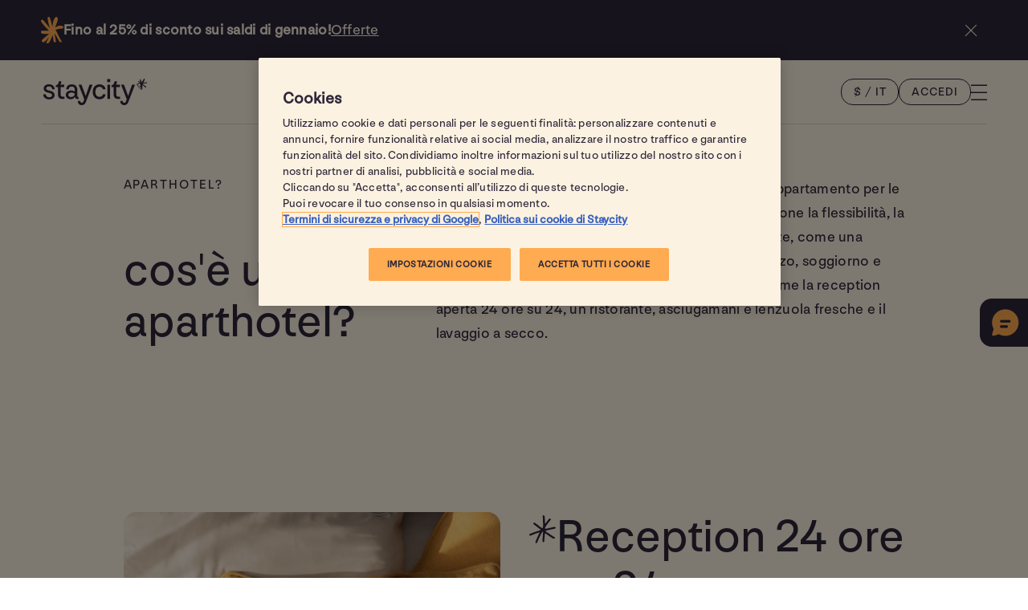

--- FILE ---
content_type: text/html; charset=utf-8
request_url: https://www.staycity.com/it/che-cos-e-un-aparthotel
body_size: 58453
content:




<!DOCTYPE html>
<html lang="it">
<head>
    <script src="/App_Plugins/UmbracoForms/Assets/promise-polyfill/dist/polyfill.min.js?v=13.4.2" type="application/javascript"></script><script src="/App_Plugins/UmbracoForms/Assets/aspnet-client-validation/dist/aspnet-validation.min.js?v=13.4.2" type="application/javascript"></script>
        <title>Che cos&#x27;&#xE8; un aparthotel? | Staycity Aparthotels</title>
        <meta name="viewport" content="width=device-width, initial-scale=1.0" />
        <meta charset="UTF-8" />
        <meta name="description" content="Tutto ci&#xF2; che amate dell&#x27;ospitalit&#xE0; alberghiera e della vita in appartamento, in un unico luogo, insieme." />
        <meta name="keywords" content="aparthotel" />
                <link rel="alternate" hreflang="en-gb" href="https://www.staycity.com/what-is-an-aparthotel" />
                <link rel="alternate" hreflang="fr" href="https://www.staycity.com/fr/qu-est-ce-qu-un-appart-hotel" />
                <link rel="alternate" hreflang="it" href="https://www.staycity.com/it/che-cos-e-un-aparthotel" />
                <link rel="alternate" hreflang="de" href="https://www.staycity.com/de/was-ist-ein-aparthotel" />
                <link rel="alternate" hreflang="es" href="https://www.staycity.com/es/que-es-un-apartahotel" />
            <link rel="canonical" href="https://www.staycity.com/it/che-cos-e-un-aparthotel" />
        <meta property="og:locale" content="it" />
        <meta property="og:type" content="article" />
        <meta property="og:title" content="Che cos&#x27;&#xE8; un aparthotel? | Staycity Aparthotels" />
        <meta property="og:description" content="Tutto ci&#xF2; che amate dell&#x27;ospitalit&#xE0; alberghiera e della vita in appartamento, in un unico luogo, insieme." />
        <meta property="og:url" content="/it/che-cos-e-un-aparthotel" />
        <meta property="og:site_name" content="Staycity Aparthotels - met&#xE0; appartamento, met&#xE0; hotel" />
        <meta property="article:modified_time" content="26/03/2025 14:23:08" />
        <meta property="og:image" content="https://eqtrneuscpwebsa.azureedge.net/media/nxxjuchz/staycity_0087_final_web.jpg?format=webp&quality=90" />
        <meta name="twitter:card" content="summary_large_image" />
        <meta name="twitter:title" content="Che cos&#x27;&#xE8; un aparthotel? | Staycity Aparthotels" />
        <meta name="twitter:description" content="Tutto ci&#xF2; che amate dell&#x27;ospitalit&#xE0; alberghiera e della vita in appartamento, in un unico luogo, insieme." />
        <meta name="twitter:image" content="https://eqtrneuscpwebsa.azureedge.net/media/nxxjuchz/staycity_0087_final_web.jpg?format=webp&quality=90" />
        <meta name="format-detection" content="telephone=no" />
            <link rel="preload" as="font" type="font/woff2" crossorigin href="/dist/assets/fonts/nouvelle/NNNouvelleGroteskSTD-Normal.woff">
            <link rel="preload" as="font" type="font/woff2" crossorigin href="/dist/assets/fonts/nouvelle/NNNouvelleGroteskSTD-Normal.woff2">
        <link rel="shortcut icon" type="image/x-icon" href="/dist/assets/icons/favicons/Staycity/favicon.ico?">
        <link rel="icon" sizes="16x16" href="/dist/assets/icons/favicons/Staycity/16x16.png">
        <link rel="icon" sizes="32x32" href="/dist/assets/icons/favicons/Staycity/32x32.png">
        <link rel="icon" sizes="48x48" href="/dist/assets/icons/favicons/Staycity/48x48.png">
        <link rel="apple-touch-icon" sizes="180x180" href="/dist/assets/icons/favicons/Staycity/180x180.png">
        <link rel="stylesheet" type="text/css" href="/dist/css/staycity.css?v=1.2.0" />
            <script>
                window.GOOGLE_MAPS_KEY = "AIzaSyCwbD8a8AVM7U3YIE9-sW4KoTDstO1JMYo";
            </script>
        <script defer src="/dist/js/runtime.bundle.js?v=1.2.0"></script>
        <script defer src="/dist/js/vendor.bundle.js?v=1.2.0"></script>
        <script defer src="/dist/js/app.bundle.js?v=1.2.0"></script>
    

    


    <script>
        var trackingVarsGlobal = {
            sc_system: "brochure",
            page_code: "whatisanaparthotel",
            brand: "Staycity",
            environment: "live",
            user_is_logged_in: "False",
            profile_id: ""
        }
        var abandonBrowseVarsGlobal = {
            email_address: ""
        }
    </script>
        <script>
            var dataLayer = dataLayer || [];
            (function (w, d, s, l, i) {
                w[l] = w[l] || []; w[l].push({ 'gtm.start': new Date().getTime(), event: 'gtm.js' }); var f = d.getElementsByTagName(s)[0],
                    j = d.createElement(s), dl = l != 'dataLayer' ? '&l=' + l : ''; j.async = true; j.src =
                        'https://gtm.staycity.com/gtm.js?id=' + i + dl + ''; f.parentNode.insertBefore(j, f);
            })(window, document, 'script', 'dataLayer', 'GTM-MXT2ZFNH');
        </script>
        <script>
            (function (w, d, u, t, o, c) {
                w['dmtrackingobjectname'] = o; c = d.createElement(t); c.async = 1; c.src = u; t = d.getElementsByTagName(t)
                [0]; t.parentNode.insertBefore(c, t); w[o] = w[o] || function () { (w[o].q = w[o].q || []).push(arguments); };
            })(window, document,
                '//static.trackedweb.net/js/_dmptv4.js', 'script', 'dmPt');
            window.dmPt('create', 'DM-7155443443-01', 'staycity.equator-dev.com,wilde.equator-dev.com,staycity.equator-test.com,wilde.equator-test.com,staycity-staging.com,wilde-staging.com,staycity.com,wilde.com');
        </script>


    


</head>

<body>
    <span id="autoFocusTop" tabindex="0"></span>
    



<div js-snackbar  class="bg--theme staycity--dark relative z-index--1" hidden >
    <div class="block-spacing--x flex justify-content--space-between align-items--start-center gap--md padding-lg--y max-h--snackbar">

        <div class="flex align-items--center gap--lg">
                    <img src="https://eqtrneuscpwebsa.azureedge.net/media/wvlbcare/snackbarasterisk.svg" width="28" height="33" class="" alt="staycity asterisk it" loading="lazy" />
            <span class="flex flex-dir--column-row gap--0-gap align-items--start-center">
                    <p class="t-copy-small strong" >Fino al 25% di sconto sui saldi di gennaio!</p>
                    <a href="/it/offerte"  class="cta t-copy-small hover--fade-4" >Offerte</a>
            </span>

        </div>


        <div>
            <button js-hide-snackbar aria-label="close snack bar information" class="bg--theme flex cursor--pointer color--current-color hover--fill-30 transition border--round-full padding--gallery-close-btn ">
                <svg class="icon--sm">
                    <use xlink:href="/dist/assets/icons/sprite.svg#cross"></use>
                </svg>
            </button>
        </div>


    </div>
</div>

    

            <span class="hidden" js-currency-country-data js-currency-country-data-code="EUR" js-currency-country-data-countries="AT,BE,HR,CY,EE,FI,FR,DE,GR,IE,IT,LV,LT,LU,MT,NL,PT,SK,SI,ES,AD,MC,SM,VA,XK,ME"></span>
            <span class="hidden" js-currency-country-data js-currency-country-data-code="GBP" js-currency-country-data-countries="GB"></span>
            <span class="hidden" js-currency-country-data js-currency-country-data-code="USD" js-currency-country-data-countries="US"></span>
            <span class="hidden" js-currency-country-data js-currency-country-data-code="JPY" js-currency-country-data-countries="JP"></span>
            <span class="hidden" js-currency-country-data js-currency-country-data-code="CAD" js-currency-country-data-countries="CA"></span>
            <span class="hidden" js-currency-country-data js-currency-country-data-code="INR" js-currency-country-data-countries="IN"></span>
            <span class="hidden" js-currency-country-data js-currency-country-data-code="AUD" js-currency-country-data-countries="AU"></span>
            <span class="hidden" js-currency-country-data js-currency-country-data-code="BHD" js-currency-country-data-countries="BH"></span>
            <span class="hidden" js-currency-country-data js-currency-country-data-code="BRL" js-currency-country-data-countries="BR"></span>
            <span class="hidden" js-currency-country-data js-currency-country-data-code="CNY" js-currency-country-data-countries="CN"></span>
            <span class="hidden" js-currency-country-data js-currency-country-data-code="HKD" js-currency-country-data-countries="HK"></span>
            <span class="hidden" js-currency-country-data js-currency-country-data-code="IDR" js-currency-country-data-countries="ID"></span>
            <span class="hidden" js-currency-country-data js-currency-country-data-code="ISK" js-currency-country-data-countries="IS"></span>
            <span class="hidden" js-currency-country-data js-currency-country-data-code="ILS" js-currency-country-data-countries="IL"></span>
            <span class="hidden" js-currency-country-data js-currency-country-data-code="KRW" js-currency-country-data-countries="KR"></span>
            <span class="hidden" js-currency-country-data js-currency-country-data-code="KWD" js-currency-country-data-countries="KW"></span>
            <span class="hidden" js-currency-country-data js-currency-country-data-code="MYR" js-currency-country-data-countries="MY"></span>
            <span class="hidden" js-currency-country-data js-currency-country-data-code="MXN" js-currency-country-data-countries="MX"></span>
            <span class="hidden" js-currency-country-data js-currency-country-data-code="NZD" js-currency-country-data-countries="NZ"></span>
            <span class="hidden" js-currency-country-data js-currency-country-data-code="NOK" js-currency-country-data-countries="NO"></span>
            <span class="hidden" js-currency-country-data js-currency-country-data-code="QAR" js-currency-country-data-countries="QA"></span>
            <span class="hidden" js-currency-country-data js-currency-country-data-code="SAR" js-currency-country-data-countries="SA"></span>
            <span class="hidden" js-currency-country-data js-currency-country-data-code="SGD" js-currency-country-data-countries="SG"></span>
            <span class="hidden" js-currency-country-data js-currency-country-data-code="ZAR" js-currency-country-data-countries="ZA"></span>
            <span class="hidden" js-currency-country-data js-currency-country-data-code="TWD" js-currency-country-data-countries="TW"></span>
            <span class="hidden" js-currency-country-data js-currency-country-data-code="THB" js-currency-country-data-countries="TH"></span>
            <span class="hidden" js-currency-country-data js-currency-country-data-code="TRY" js-currency-country-data-countries="TR"></span>
            <span class="hidden" js-currency-country-data js-currency-country-data-code="UAH" js-currency-country-data-countries="UA"></span>
            <span class="hidden" js-currency-country-data js-currency-country-data-code="AED" js-currency-country-data-countries="AE"></span>


<header class="header  fixed top--0 w--100 relative z-index--8 bg--theme-text" js-scroll-theme="staycity--white" js-img-theme="staycity--dark">
    <div class="block-spacing--x flex gap--lg justify-content--space-between align-items--center min-h--header-bar border--bottom">
        <span class="header-logo">
            <a href="/" aria-label="back to home page" class="cta">
                <svg class="w--100 h--100" alt="Staycity home">
                    <use xlink:href="/dist/assets/icons/sprite.svg#logo-staycity"></use>
                </svg>
            </a>
        </span>
        <div class="flex align-items--center gap--lg">
            <div js-modal-backdrop class="only--desktop-1024 backdrop backdrop--reviews transition--opacity z-index--9"></div>

            <div class="only--desktop-1024">

                <button js-modal-id="currency-language-modal" js-modal-trigger js-custom-combined-currency-button class="btn btn-round btn-round--secondary"></button>

                <div class="generic-modal__outer z-index--10" js-generic-modal id="currency-language-modal" role="dialog" aria-modal="true">
                    <div class="generic-modal  w--100">
                        <div class="generic-modal__content max-w--generic-modal bg--theme staycity--white border--square-round-1024">
                            <div class="generic-modal__header">
                                <button js-close-modal class="generic-modal__close bg--theme flex cursor--pointer color--current-color hover--fade-4 active--fade-2  border--round-full padding--gallery-close-btn" title="Close dialog" aria-label="Close dialog">
                                    <svg class="icon--sm">
                                        <use xlink:href="/dist/assets/icons/sprite.svg#cross"></use>
                                    </svg>
                                </button>

                            </div>
                            <div class="generic-modal__content-inner">
                                <div class="tabs">
                                    <div role="tablist" class="automatic">
                                        <button id="tab-currency" type="button" role="tab" aria-selected="true" aria-controls="tab-panel-currency" class="btn btn-round btn-round--secondary">
                                            <span class="focus"></span>
                                        </button>
                                        <button id="tab-language" type="button" role="tab" aria-selected="false" aria-controls="tab-panel-language" tabindex="-1" class="btn btn-round btn-round--secondary">
                                            <span class="focus"></span>
                                        </button>
                                    </div>

                                    <div id="tab-panel-currency" role="tabpanel" tabindex="0" aria-labelledby="tab-currency">
                                        <h3 class="display--n">Seleziona la valuta</h3>
                                        <p class="t-copy-small  margin-md--t ">Suggerito per lei</p>
                                        <ul class="clickable-list-items margin-md--t" js-set-header-active-currency>
                                                <li>
                                                    <button class="t-copy-small" js-set-currency role="option" value="eur">
                                                        <span js-currency-code>EUR</span> 
                                                        <span js-currency-full-title>Euro</span> 
                                                        <span class="currency-symbol">(&#x20AC;)</span>
                                                    </button>
                                                </li>
                                                <li>
                                                    <button class="t-copy-small" js-set-currency role="option" value="gbp">
                                                        <span js-currency-code>GBP</span> 
                                                        <span js-currency-full-title>Sterlina britannica</span> 
                                                        <span class="currency-symbol">(&#xA3;)</span>
                                                    </button>
                                                </li>
                                        
                                        </ul>

                                        <p class="t-copy-small  margin-md--t ">Tutte le valute</p>
                                        <ul class="clickable-list-items margin-md--t" js-set-header-active-currency>
                                                <li>
                                                    <button class="t-copy-small" js-set-currency role="option" value="eur">
                                                        <span js-currency-code>EUR</span> 
                                                        <span js-currency-full-title>Euro</span> 
                                                        <span class="currency-symbol">(&#x20AC;)</span>
                                                    </button>
                                                </li>
                                                <li>
                                                    <button class="t-copy-small" js-set-currency role="option" value="gbp">
                                                        <span js-currency-code>GBP</span> 
                                                        <span js-currency-full-title>Sterlina britannica</span> 
                                                        <span class="currency-symbol">(&#xA3;)</span>
                                                    </button>
                                                </li>
                                                <li>
                                                    <button class="t-copy-small" js-set-currency role="option" value="usd">
                                                        <span js-currency-code>USD</span> 
                                                        <span js-currency-full-title>Dollaro statunitense</span> 
                                                        <span class="currency-symbol">($)</span>
                                                    </button>
                                                </li>
                                                <li>
                                                    <button class="t-copy-small" js-set-currency role="option" value="jpy">
                                                        <span js-currency-code>JPY</span> 
                                                        <span js-currency-full-title>Yen giapponese</span> 
                                                        <span class="currency-symbol">(&#xA5;)</span>
                                                    </button>
                                                </li>
                                                <li>
                                                    <button class="t-copy-small" js-set-currency role="option" value="cad">
                                                        <span js-currency-code>CAD</span> 
                                                        <span js-currency-full-title>Dollaro canadese</span> 
                                                        <span class="currency-symbol">(CA$)</span>
                                                    </button>
                                                </li>
                                                <li>
                                                    <button class="t-copy-small" js-set-currency role="option" value="inr">
                                                        <span js-currency-code>INR</span> 
                                                        <span js-currency-full-title>Rupia indiana</span> 
                                                        <span class="currency-symbol">(&#x20B9;)</span>
                                                    </button>
                                                </li>
                                                <li>
                                                    <button class="t-copy-small" js-set-currency role="option" value="aud">
                                                        <span js-currency-code>AUD</span> 
                                                        <span js-currency-full-title>Dollaro australiano</span> 
                                                        <span class="currency-symbol">($)</span>
                                                    </button>
                                                </li>
                                                <li>
                                                    <button class="t-copy-small" js-set-currency role="option" value="bhd">
                                                        <span js-currency-code>BHD</span> 
                                                        <span js-currency-full-title>Dinar bahrenita</span> 
                                                        <span class="currency-symbol">(&#x62F;.&#x628;)</span>
                                                    </button>
                                                </li>
                                                <li>
                                                    <button class="t-copy-small" js-set-currency role="option" value="brl">
                                                        <span js-currency-code>BRL</span> 
                                                        <span js-currency-full-title>Real brasiliano</span> 
                                                        <span class="currency-symbol">(R$)</span>
                                                    </button>
                                                </li>
                                                <li>
                                                    <button class="t-copy-small" js-set-currency role="option" value="cny">
                                                        <span js-currency-code>CNY</span> 
                                                        <span js-currency-full-title>Yuan cinese</span> 
                                                        <span class="currency-symbol">(&#xA5;)</span>
                                                    </button>
                                                </li>
                                                <li>
                                                    <button class="t-copy-small" js-set-currency role="option" value="hkd">
                                                        <span js-currency-code>HKD</span> 
                                                        <span js-currency-full-title>Dollaro di Hong Kong</span> 
                                                        <span class="currency-symbol">($)</span>
                                                    </button>
                                                </li>
                                                <li>
                                                    <button class="t-copy-small" js-set-currency role="option" value="idr">
                                                        <span js-currency-code>IDR</span> 
                                                        <span js-currency-full-title>Rupia indonesiana</span> 
                                                        <span class="currency-symbol">(Rp)</span>
                                                    </button>
                                                </li>
                                                <li>
                                                    <button class="t-copy-small" js-set-currency role="option" value="isk">
                                                        <span js-currency-code>ISK</span> 
                                                        <span js-currency-full-title>Corona islandese</span> 
                                                        <span class="currency-symbol">(kr)</span>
                                                    </button>
                                                </li>
                                                <li>
                                                    <button class="t-copy-small" js-set-currency role="option" value="ils">
                                                        <span js-currency-code>ILS</span> 
                                                        <span js-currency-full-title>Nuovo shekel</span> 
                                                        <span class="currency-symbol">(&#x20AA;)</span>
                                                    </button>
                                                </li>
                                                <li>
                                                    <button class="t-copy-small" js-set-currency role="option" value="krw">
                                                        <span js-currency-code>KRW</span> 
                                                        <span js-currency-full-title>Won sudcoreano</span> 
                                                        <span class="currency-symbol">(&#x20A9;)</span>
                                                    </button>
                                                </li>
                                                <li>
                                                    <button class="t-copy-small" js-set-currency role="option" value="kwd">
                                                        <span js-currency-code>KWD</span> 
                                                        <span js-currency-full-title>Dinar kuwaitiano</span> 
                                                        <span class="currency-symbol">(&#x62F;.&#x643;)</span>
                                                    </button>
                                                </li>
                                                <li>
                                                    <button class="t-copy-small" js-set-currency role="option" value="myr">
                                                        <span js-currency-code>MYR</span> 
                                                        <span js-currency-full-title>Ringgit malese</span> 
                                                        <span class="currency-symbol">(RM)</span>
                                                    </button>
                                                </li>
                                                <li>
                                                    <button class="t-copy-small" js-set-currency role="option" value="mxn">
                                                        <span js-currency-code>MXN</span> 
                                                        <span js-currency-full-title>Peso messicano</span> 
                                                        <span class="currency-symbol">($)</span>
                                                    </button>
                                                </li>
                                                <li>
                                                    <button class="t-copy-small" js-set-currency role="option" value="nzd">
                                                        <span js-currency-code>NZD</span> 
                                                        <span js-currency-full-title>Dollaro neozelandese</span> 
                                                        <span class="currency-symbol">($)</span>
                                                    </button>
                                                </li>
                                                <li>
                                                    <button class="t-copy-small" js-set-currency role="option" value="nok">
                                                        <span js-currency-code>NOK</span> 
                                                        <span js-currency-full-title>Corona norvegese</span> 
                                                        <span class="currency-symbol">(kr)</span>
                                                    </button>
                                                </li>
                                                <li>
                                                    <button class="t-copy-small" js-set-currency role="option" value="qar">
                                                        <span js-currency-code>QAR</span> 
                                                        <span js-currency-full-title>Rial qatari</span> 
                                                        <span class="currency-symbol">(&#x631;.&#x642;)</span>
                                                    </button>
                                                </li>
                                                <li>
                                                    <button class="t-copy-small" js-set-currency role="option" value="sar">
                                                        <span js-currency-code>SAR</span> 
                                                        <span js-currency-full-title>Riyal saudita</span> 
                                                        <span class="currency-symbol">(&#x631;.&#x633;)</span>
                                                    </button>
                                                </li>
                                                <li>
                                                    <button class="t-copy-small" js-set-currency role="option" value="sgd">
                                                        <span js-currency-code>SGD</span> 
                                                        <span js-currency-full-title>Dollaro di Singapore</span> 
                                                        <span class="currency-symbol">($)</span>
                                                    </button>
                                                </li>
                                                <li>
                                                    <button class="t-copy-small" js-set-currency role="option" value="zar">
                                                        <span js-currency-code>ZAR</span> 
                                                        <span js-currency-full-title>Rand sudafricano</span> 
                                                        <span class="currency-symbol">(R)</span>
                                                    </button>
                                                </li>
                                                <li>
                                                    <button class="t-copy-small" js-set-currency role="option" value="twd">
                                                        <span js-currency-code>TWD</span> 
                                                        <span js-currency-full-title>Dollaro di Taiwan</span> 
                                                        <span class="currency-symbol">(NT$)</span>
                                                    </button>
                                                </li>
                                                <li>
                                                    <button class="t-copy-small" js-set-currency role="option" value="thb">
                                                        <span js-currency-code>THB</span> 
                                                        <span js-currency-full-title>Baht tailandese</span> 
                                                        <span class="currency-symbol">(&#xE3F;)</span>
                                                    </button>
                                                </li>
                                                <li>
                                                    <button class="t-copy-small" js-set-currency role="option" value="try">
                                                        <span js-currency-code>TRY</span> 
                                                        <span js-currency-full-title>Lira turca</span> 
                                                        <span class="currency-symbol">(&#x20BA;)</span>
                                                    </button>
                                                </li>
                                                <li>
                                                    <button class="t-copy-small" js-set-currency role="option" value="uah">
                                                        <span js-currency-code>UAH</span> 
                                                        <span js-currency-full-title>Hryvnia ucraina</span> 
                                                        <span class="currency-symbol">(&#x20B4;)</span>
                                                    </button>
                                                </li>
                                                <li>
                                                    <button class="t-copy-small" js-set-currency role="option" value="aed">
                                                        <span js-currency-code>AED</span> 
                                                        <span js-currency-full-title>Dirham degli Emirati</span> 
                                                        <span class="currency-symbol">(&#x62F;.&#x625;)</span>
                                                    </button>
                                                </li>
                                            
                                        </ul>
                                    </div>
                                    <div id="tab-panel-language" role="tabpanel" tabindex="0" aria-labelledby="tab-language" class="is-hidden">
                                        <h3 class="display--n">Seleziona la lingua</h3>
                                        <ul class="clickable-list-items" js-set-header-active-language id="tab-panel-language">
                                                    <li><button class="t-copy-small" js-set-language js-set-language-short="ENG" role="option" value="en-gb">English</button></li>
                                                    <li><button class="t-copy-small" js-set-language js-set-language-short="FR" role="option" value="fr">Fran&#xE7;ais</button></li>
                                                    <li><button class="t-copy-small" js-set-language js-set-language-short="GER" role="option" value="de">Deutsch</button></li>
                                                    <li><button class="t-copy-small" js-set-language js-set-language-short="IT" role="option" value="it">Italiano</button></li>
                                                    <li><button class="t-copy-small" js-set-language js-set-language-short="ES" role="option" value="es">Espa&#xF1;ol</button></li>
                                        </ul>
                                    </div>
                                    
                                </div>
            
                            </div>
                        </div>
                    </div>
                 </div>
            </div>

          
         

            


<div class="relative">
    <button class="btn btn-round btn-round--secondary" js-my-account-cta="primary">Accedi</button>
</div>
            <button js-nav-open aria-label="Open navigation" aria-expanded="false" aria-controls="navigation"
                    class="flex cursor--pointer color--current-color hover--fade-4 active--fade-2">
                <svg class="icon--md" alt="open navigation">
                    <use xlink:href="/dist/assets/icons/sprite.svg#hamburger"></use>
                </svg>
            </button>
        </div>
    </div>
</header>

    



    <div js-backdrop class="backdrop transition--opacity z-index--9"></div>
    <nav js-modal js-nav id="navigation"
    class="modal navigation transition--carousel overflow--scroll-y z-index--10 bg--theme staycity--pink w--100-66 min-w--nav">

        <div
        class="sticky z-index--1 top--0 min-h--header-bar border--bottom flex align-items--center justify-content--space-between gap--simple-text bg--theme staycity--pink block-spacing--x">

            <div class="flex--1 flex gap--md">


                    <div class="only--mobile-1024"> 
                        <button js-modal-id="currency-modal" js-modal-trigger js-custom-currency-button class="btn btn-round btn-round--secondary"></button>
                        
                        <div class="generic-modal__outer z-index--10" js-generic-modal id="currency-modal" role="dialog" aria-modal="true">
                            <div class="generic-modal w--100">
                                <div class="generic-modal__content max-w--generic-modal bg--theme staycity--white">
                                    <div class="generic-modal__header">
                                        <button js-close-modal class="generic-modal__close bg--theme flex cursor--pointer color--current-color hover--fade-4 active--fade-2  border--round-full padding--gallery-close-btn" title="Close dialog" aria-label="Close dialog">
                                            <svg class="icon--lg">
                                            <use xlink:href="/dist/assets/icons/sprite.svg#cross"></use>
                                        </svg>
                                        </button>
                                    </div>
                                    <div class="generic-modal__content-inner">
                                        <div class="">
                                            <p class="t-copy-huge padding-lg--b margin-lg--b border--bottom">Seleziona la valuta</p>
                                                <p class="t-tags-big-small padding-sm--b  t-transform--uppercase">
                                                Suggerito per lei
                                            </p>
                                            <ul class="clickable-list-items padding-xl--b" js-set-header-active-currency>
                                                    <li>
                                                        <button class="t-copy-small border--round-8" js-set-currency role="option" value="eur">
                                                            <span js-currency-code>EUR</span> 
                                                            <span js-currency-full-title>Euro</span> 
                                                            <span class="currency-symbol">(&#x20AC;)</span>
                                                        </button>
                                                    </li>
                                                    <li>
                                                        <button class="t-copy-small border--round-8" js-set-currency role="option" value="gbp">
                                                            <span js-currency-code>GBP</span> 
                                                            <span js-currency-full-title>Sterlina britannica</span> 
                                                            <span class="currency-symbol">(&#xA3;)</span>
                                                        </button>
                                                    </li>
                                            </ul>

                                                <p class="t-tags-big-small padding-sm--b t-transform--uppercase">
                                                Tutte le valute
                                            </p>
                                            <ul class="clickable-list-items" js-set-header-active-currency>
                                                    <li>
                                                        <button class="t-copy-small border--round-8" js-set-currency role="option" value="eur">
                                                            <span js-currency-code>EUR</span> 
                                                            <span js-currency-full-title>Euro</span> 
                                                            <span class="currency-symbol">(&#x20AC;)</span>
                                                        </button>
                                                    </li>
                                                    <li>
                                                        <button class="t-copy-small border--round-8" js-set-currency role="option" value="gbp">
                                                            <span js-currency-code>GBP</span> 
                                                            <span js-currency-full-title>Sterlina britannica</span> 
                                                            <span class="currency-symbol">(&#xA3;)</span>
                                                        </button>
                                                    </li>
                                                    <li>
                                                        <button class="t-copy-small border--round-8" js-set-currency role="option" value="usd">
                                                            <span js-currency-code>USD</span> 
                                                            <span js-currency-full-title>Dollaro statunitense</span> 
                                                            <span class="currency-symbol">($)</span>
                                                        </button>
                                                    </li>
                                                    <li>
                                                        <button class="t-copy-small border--round-8" js-set-currency role="option" value="jpy">
                                                            <span js-currency-code>JPY</span> 
                                                            <span js-currency-full-title>Yen giapponese</span> 
                                                            <span class="currency-symbol">(&#xA5;)</span>
                                                        </button>
                                                    </li>
                                                    <li>
                                                        <button class="t-copy-small border--round-8" js-set-currency role="option" value="cad">
                                                            <span js-currency-code>CAD</span> 
                                                            <span js-currency-full-title>Dollaro canadese</span> 
                                                            <span class="currency-symbol">(CA$)</span>
                                                        </button>
                                                    </li>
                                                    <li>
                                                        <button class="t-copy-small border--round-8" js-set-currency role="option" value="inr">
                                                            <span js-currency-code>INR</span> 
                                                            <span js-currency-full-title>Rupia indiana</span> 
                                                            <span class="currency-symbol">(&#x20B9;)</span>
                                                        </button>
                                                    </li>
                                                    <li>
                                                        <button class="t-copy-small border--round-8" js-set-currency role="option" value="aud">
                                                            <span js-currency-code>AUD</span> 
                                                            <span js-currency-full-title>Dollaro australiano</span> 
                                                            <span class="currency-symbol">($)</span>
                                                        </button>
                                                    </li>
                                                    <li>
                                                        <button class="t-copy-small border--round-8" js-set-currency role="option" value="bhd">
                                                            <span js-currency-code>BHD</span> 
                                                            <span js-currency-full-title>Dinar bahrenita</span> 
                                                            <span class="currency-symbol">(&#x62F;.&#x628;)</span>
                                                        </button>
                                                    </li>
                                                    <li>
                                                        <button class="t-copy-small border--round-8" js-set-currency role="option" value="brl">
                                                            <span js-currency-code>BRL</span> 
                                                            <span js-currency-full-title>Real brasiliano</span> 
                                                            <span class="currency-symbol">(R$)</span>
                                                        </button>
                                                    </li>
                                                    <li>
                                                        <button class="t-copy-small border--round-8" js-set-currency role="option" value="cny">
                                                            <span js-currency-code>CNY</span> 
                                                            <span js-currency-full-title>Yuan cinese</span> 
                                                            <span class="currency-symbol">(&#xA5;)</span>
                                                        </button>
                                                    </li>
                                                    <li>
                                                        <button class="t-copy-small border--round-8" js-set-currency role="option" value="hkd">
                                                            <span js-currency-code>HKD</span> 
                                                            <span js-currency-full-title>Dollaro di Hong Kong</span> 
                                                            <span class="currency-symbol">($)</span>
                                                        </button>
                                                    </li>
                                                    <li>
                                                        <button class="t-copy-small border--round-8" js-set-currency role="option" value="idr">
                                                            <span js-currency-code>IDR</span> 
                                                            <span js-currency-full-title>Rupia indonesiana</span> 
                                                            <span class="currency-symbol">(Rp)</span>
                                                        </button>
                                                    </li>
                                                    <li>
                                                        <button class="t-copy-small border--round-8" js-set-currency role="option" value="isk">
                                                            <span js-currency-code>ISK</span> 
                                                            <span js-currency-full-title>Corona islandese</span> 
                                                            <span class="currency-symbol">(kr)</span>
                                                        </button>
                                                    </li>
                                                    <li>
                                                        <button class="t-copy-small border--round-8" js-set-currency role="option" value="ils">
                                                            <span js-currency-code>ILS</span> 
                                                            <span js-currency-full-title>Nuovo shekel</span> 
                                                            <span class="currency-symbol">(&#x20AA;)</span>
                                                        </button>
                                                    </li>
                                                    <li>
                                                        <button class="t-copy-small border--round-8" js-set-currency role="option" value="krw">
                                                            <span js-currency-code>KRW</span> 
                                                            <span js-currency-full-title>Won sudcoreano</span> 
                                                            <span class="currency-symbol">(&#x20A9;)</span>
                                                        </button>
                                                    </li>
                                                    <li>
                                                        <button class="t-copy-small border--round-8" js-set-currency role="option" value="kwd">
                                                            <span js-currency-code>KWD</span> 
                                                            <span js-currency-full-title>Dinar kuwaitiano</span> 
                                                            <span class="currency-symbol">(&#x62F;.&#x643;)</span>
                                                        </button>
                                                    </li>
                                                    <li>
                                                        <button class="t-copy-small border--round-8" js-set-currency role="option" value="myr">
                                                            <span js-currency-code>MYR</span> 
                                                            <span js-currency-full-title>Ringgit malese</span> 
                                                            <span class="currency-symbol">(RM)</span>
                                                        </button>
                                                    </li>
                                                    <li>
                                                        <button class="t-copy-small border--round-8" js-set-currency role="option" value="mxn">
                                                            <span js-currency-code>MXN</span> 
                                                            <span js-currency-full-title>Peso messicano</span> 
                                                            <span class="currency-symbol">($)</span>
                                                        </button>
                                                    </li>
                                                    <li>
                                                        <button class="t-copy-small border--round-8" js-set-currency role="option" value="nzd">
                                                            <span js-currency-code>NZD</span> 
                                                            <span js-currency-full-title>Dollaro neozelandese</span> 
                                                            <span class="currency-symbol">($)</span>
                                                        </button>
                                                    </li>
                                                    <li>
                                                        <button class="t-copy-small border--round-8" js-set-currency role="option" value="nok">
                                                            <span js-currency-code>NOK</span> 
                                                            <span js-currency-full-title>Corona norvegese</span> 
                                                            <span class="currency-symbol">(kr)</span>
                                                        </button>
                                                    </li>
                                                    <li>
                                                        <button class="t-copy-small border--round-8" js-set-currency role="option" value="qar">
                                                            <span js-currency-code>QAR</span> 
                                                            <span js-currency-full-title>Rial qatari</span> 
                                                            <span class="currency-symbol">(&#x631;.&#x642;)</span>
                                                        </button>
                                                    </li>
                                                    <li>
                                                        <button class="t-copy-small border--round-8" js-set-currency role="option" value="sar">
                                                            <span js-currency-code>SAR</span> 
                                                            <span js-currency-full-title>Riyal saudita</span> 
                                                            <span class="currency-symbol">(&#x631;.&#x633;)</span>
                                                        </button>
                                                    </li>
                                                    <li>
                                                        <button class="t-copy-small border--round-8" js-set-currency role="option" value="sgd">
                                                            <span js-currency-code>SGD</span> 
                                                            <span js-currency-full-title>Dollaro di Singapore</span> 
                                                            <span class="currency-symbol">($)</span>
                                                        </button>
                                                    </li>
                                                    <li>
                                                        <button class="t-copy-small border--round-8" js-set-currency role="option" value="zar">
                                                            <span js-currency-code>ZAR</span> 
                                                            <span js-currency-full-title>Rand sudafricano</span> 
                                                            <span class="currency-symbol">(R)</span>
                                                        </button>
                                                    </li>
                                                    <li>
                                                        <button class="t-copy-small border--round-8" js-set-currency role="option" value="twd">
                                                            <span js-currency-code>TWD</span> 
                                                            <span js-currency-full-title>Dollaro di Taiwan</span> 
                                                            <span class="currency-symbol">(NT$)</span>
                                                        </button>
                                                    </li>
                                                    <li>
                                                        <button class="t-copy-small border--round-8" js-set-currency role="option" value="thb">
                                                            <span js-currency-code>THB</span> 
                                                            <span js-currency-full-title>Baht tailandese</span> 
                                                            <span class="currency-symbol">(&#xE3F;)</span>
                                                        </button>
                                                    </li>
                                                    <li>
                                                        <button class="t-copy-small border--round-8" js-set-currency role="option" value="try">
                                                            <span js-currency-code>TRY</span> 
                                                            <span js-currency-full-title>Lira turca</span> 
                                                            <span class="currency-symbol">(&#x20BA;)</span>
                                                        </button>
                                                    </li>
                                                    <li>
                                                        <button class="t-copy-small border--round-8" js-set-currency role="option" value="uah">
                                                            <span js-currency-code>UAH</span> 
                                                            <span js-currency-full-title>Hryvnia ucraina</span> 
                                                            <span class="currency-symbol">(&#x20B4;)</span>
                                                        </button>
                                                    </li>
                                                    <li>
                                                        <button class="t-copy-small border--round-8" js-set-currency role="option" value="aed">
                                                            <span js-currency-code>AED</span> 
                                                            <span js-currency-full-title>Dirham degli Emirati</span> 
                                                            <span class="currency-symbol">(&#x62F;.&#x625;)</span>
                                                        </button>
                                                    </li>
                                            </ul>
                                        </div>
                                        
                                    </div>
                                </div>
                            </div>
                        </div>
                    </div>

                    <div class="only--mobile-1024"> 
                        <button js-modal-id="language-modal" js-modal-trigger js-custom-language-button class="btn btn-round btn-round--secondary">English</button>
                        


                        <div class="generic-modal__outer z-index--10" js-generic-modal id="language-modal" role="dialog" aria-modal="true">
                            <div class="generic-modal w--100">
                                <div class="generic-modal__content max-w--generic-modal bg--theme staycity--white">
                                    <div class="generic-modal__header">
                                        <button js-close-modal class="generic-modal__close bg--theme flex cursor--pointer color--current-color hover--fade-4 active--fade-2  border--round-full padding--gallery-close-btn" title="Close dialog" aria-label="Close dialog">
                                            <svg class="icon--md">
                                            <use xlink:href="/dist/assets/icons/sprite.svg#cross"></use>
                                        </svg>
                                        </button>
                                
                                    </div>
                                    <div class="generic-modal__content-inner">
                                        <div class="">
                                            <p class="t-copy-huge padding-lg--b margin-lg--b border--bottom">Seleziona la lingua</p>
                                    
                                            <ul class="clickable-list-items" js-set-header-active-language>
                                                    <li><button class="t-copy-small border--round-8" js-set-language-short="ENG" js-set-language role="option" value="en-gb">English</button></li>
                                                    <li><button class="t-copy-small border--round-8" js-set-language-short="FR" js-set-language role="option" value="fr">Fran&#xE7;ais</button></li>
                                                    <li><button class="t-copy-small border--round-8" js-set-language-short="GER" js-set-language role="option" value="de">Deutsch</button></li>
                                                    <li><button class="t-copy-small border--round-8" js-set-language-short="IT" js-set-language role="option" value="it">Italiano</button></li>
                                                    <li><button class="t-copy-small border--round-8" js-set-language-short="ES" js-set-language role="option" value="es">Espa&#xF1;ol</button></li>
                                        
                                            </ul>
                                        </div>
                                        
                                    </div>
                                </div>
                            </div>
                        </div>
                    </div>


                

             
            </div>

            <div class="flex align-items--center gap--lg">
                <div class="only--desktop-1024">
                    


<div class="relative">
    <button class="btn btn-round btn-round--secondary" js-my-account-cta="primary">Accedi</button>
</div>
                </div>
                <button js-nav-close class="flex cursor--pointer color--current-color hover--fade-4 active--fade-2">
                    <svg class="icon--md">
                        <use xlink:href="/dist/assets/icons/sprite.svg#cross"></use>
                    </svg>
                </button>
            </div>

        </div>

        <div class="block-spacing--x padding--nav grid grid-col--1-2 gap--nav margin--nav-links">

            <div>

                    <div>
                        <h5 class="t-tags-big-small">DESTINAZIONI STAYCITY</h5>
                            <div class="grid grid-col--2 gap--nav-cities margin--nav-links">
                                    <a href="/it/birmingham" class="cta cta--lg t-h5 flex align-items--center gap--md">
                                        <svg class="icon--md">
                                            <use xlink:href="/dist/assets/icons/sprite.svg#marker"></use>
                                        </svg>
                                        Birmingham
                                        
                                    </a>
                                    <a href="/it/bordeaux" class="cta cta--lg t-h5 flex align-items--center gap--md">
                                        <svg class="icon--md">
                                            <use xlink:href="/dist/assets/icons/sprite.svg#marker"></use>
                                        </svg>
                                        Bordeaux
                                        
                                    </a>
                                    <a href="/it/dublino" class="cta cta--lg t-h5 flex align-items--center gap--md">
                                        <svg class="icon--md">
                                            <use xlink:href="/dist/assets/icons/sprite.svg#marker"></use>
                                        </svg>
                                        Dublino
                                        
                                    </a>
                                    <a href="/it/dresda" class="cta cta--lg t-h5 flex align-items--center gap--md">
                                        <svg class="icon--md">
                                            <use xlink:href="/dist/assets/icons/sprite.svg#marker"></use>
                                        </svg>
                                        Dresda
                                        
                                    </a>
                                    <a href="/it/edimburgo" class="cta cta--lg t-h5 flex align-items--center gap--md">
                                        <svg class="icon--md">
                                            <use xlink:href="/dist/assets/icons/sprite.svg#marker"></use>
                                        </svg>
                                        Edimburgo
                                        
                                    </a>
                                    <a href="/it/francoforte" class="cta cta--lg t-h5 flex align-items--center gap--md">
                                        <svg class="icon--md">
                                            <use xlink:href="/dist/assets/icons/sprite.svg#marker"></use>
                                        </svg>
                                        Francoforte
                                        
                                    </a>
                                    <a href="/it/heidelberg" class="cta cta--lg t-h5 flex align-items--center gap--md">
                                        <svg class="icon--md">
                                            <use xlink:href="/dist/assets/icons/sprite.svg#marker"></use>
                                        </svg>
                                        Heidelberg
                                        
                                    </a>
                                    <a href="/it/lipsia" class="cta cta--lg t-h5 flex align-items--center gap--md">
                                        <svg class="icon--md">
                                            <use xlink:href="/dist/assets/icons/sprite.svg#marker"></use>
                                        </svg>
                                        Lipsia
                                        
                                    </a>
                                    <a href="/it/liverpool" class="cta cta--lg t-h5 flex align-items--center gap--md">
                                        <svg class="icon--md">
                                            <use xlink:href="/dist/assets/icons/sprite.svg#marker"></use>
                                        </svg>
                                        Liverpool
                                        
                                    </a>
                                    <a href="/it/londra" class="cta cta--lg t-h5 flex align-items--center gap--md">
                                        <svg class="icon--md">
                                            <use xlink:href="/dist/assets/icons/sprite.svg#marker"></use>
                                        </svg>
                                        Londra
                                        
                                    </a>
                                    <a href="/it/manchester" class="cta cta--lg t-h5 flex align-items--center gap--md">
                                        <svg class="icon--md">
                                            <use xlink:href="/dist/assets/icons/sprite.svg#marker"></use>
                                        </svg>
                                        Manchester
                                        
                                    </a>
                                    <a href="/it/marsiglia" class="cta cta--lg t-h5 flex align-items--center gap--md">
                                        <svg class="icon--md">
                                            <use xlink:href="/dist/assets/icons/sprite.svg#marker"></use>
                                        </svg>
                                        Marsiglia
                                        
                                    </a>
                                    <a href="/it/parigi" class="cta cta--lg t-h5 flex align-items--center gap--md">
                                        <svg class="icon--md">
                                            <use xlink:href="/dist/assets/icons/sprite.svg#marker"></use>
                                        </svg>
                                        Parigi
                                        
                                    </a>
                                    <a href="/it/venezia" class="cta cta--lg t-h5 flex align-items--center gap--md">
                                        <svg class="icon--md">
                                            <use xlink:href="/dist/assets/icons/sprite.svg#marker"></use>
                                        </svg>
                                        Venezia
                                        
                                    </a>
                            </div>
                    </div>
                    <div class="margin--facilities-cta">

                            <p class="t-copy-small opacity--8">
                                Migliora il tuo soggiorno con i nostri magnifici aparthotel Wilde.
                                    <a href="https://www.wilde.com/it" target="_blank"
                        class="cta cta--sm">Scopri di pi&#xF9; su Wilde</a>
                            </p>
                    </div>

                <div class="margin--nav-links">
                    <h5 class="t-tags-big-small">DESTINAZIONI WILDE</h5>
                        <div class="grid grid-col--2 gap--nav-cities margin--nav-links">
                                <a href="https://www.wilde.com/it/amsterdam" target="_blank" class="cta cta--lg t-h5 flex align-items--center gap--md">
                                    <svg class="icon--md">
                                        <use xlink:href="/dist/assets/icons/sprite.svg#marker"></use>
                                    </svg>
                                    <div class="flex align-items--center gap">
                                        Amsterdam

                                            <svg class="icon--xs opacity--7">
                                                <use xlink:href="/dist/assets/icons/sprite.svg#external-link"></use>
                                            </svg>
                                    </div>
                                </a>
                                <a href="https://www.wilde.com/it/berlino" target="_blank" class="cta cta--lg t-h5 flex align-items--center gap--md">
                                    <svg class="icon--md">
                                        <use xlink:href="/dist/assets/icons/sprite.svg#marker"></use>
                                    </svg>
                                    <div class="flex align-items--center gap">
                                        Berlino

                                            <svg class="icon--xs opacity--7">
                                                <use xlink:href="/dist/assets/icons/sprite.svg#external-link"></use>
                                            </svg>
                                    </div>
                                </a>
                                <a href="https://www.wilde.com/it/cambridge" target="_blank" class="cta cta--lg t-h5 flex align-items--center gap--md">
                                    <svg class="icon--md">
                                        <use xlink:href="/dist/assets/icons/sprite.svg#marker"></use>
                                    </svg>
                                    <div class="flex align-items--center gap">
                                        Cambridge

                                            <svg class="icon--xs opacity--7">
                                                <use xlink:href="/dist/assets/icons/sprite.svg#external-link"></use>
                                            </svg>
                                    </div>
                                </a>
                                <a href="https://www.wilde.com/it/edimburgo" target="_blank" class="cta cta--lg t-h5 flex align-items--center gap--md">
                                    <svg class="icon--md">
                                        <use xlink:href="/dist/assets/icons/sprite.svg#marker"></use>
                                    </svg>
                                    <div class="flex align-items--center gap">
                                        Edimburgo

                                            <svg class="icon--xs opacity--7">
                                                <use xlink:href="/dist/assets/icons/sprite.svg#external-link"></use>
                                            </svg>
                                    </div>
                                </a>
                                <a href="https://www.wilde.com/it/lisbona" target="_blank" class="cta cta--lg t-h5 flex align-items--center gap--md">
                                    <svg class="icon--md">
                                        <use xlink:href="/dist/assets/icons/sprite.svg#marker"></use>
                                    </svg>
                                    <div class="flex align-items--center gap">
                                        Lisbona

                                            <svg class="icon--xs opacity--7">
                                                <use xlink:href="/dist/assets/icons/sprite.svg#external-link"></use>
                                            </svg>
                                    </div>
                                </a>
                                <a href="https://www.wilde.com/it/londra" target="_blank" class="cta cta--lg t-h5 flex align-items--center gap--md">
                                    <svg class="icon--md">
                                        <use xlink:href="/dist/assets/icons/sprite.svg#marker"></use>
                                    </svg>
                                    <div class="flex align-items--center gap">
                                        Londra

                                            <svg class="icon--xs opacity--7">
                                                <use xlink:href="/dist/assets/icons/sprite.svg#external-link"></use>
                                            </svg>
                                    </div>
                                </a>
                                <a href="https://www.wilde.com/it/manchester" target="_blank" class="cta cta--lg t-h5 flex align-items--center gap--md">
                                    <svg class="icon--md">
                                        <use xlink:href="/dist/assets/icons/sprite.svg#marker"></use>
                                    </svg>
                                    <div class="flex align-items--center gap">
                                        Manchester

                                            <svg class="icon--xs opacity--7">
                                                <use xlink:href="/dist/assets/icons/sprite.svg#external-link"></use>
                                            </svg>
                                    </div>
                                </a>
                                <a href="https://www.wilde.com/it/vienna" target="_blank" class="cta cta--lg t-h5 flex align-items--center gap--md">
                                    <svg class="icon--md">
                                        <use xlink:href="/dist/assets/icons/sprite.svg#marker"></use>
                                    </svg>
                                    <div class="flex align-items--center gap">
                                        Vienna

                                            <svg class="icon--xs opacity--7">
                                                <use xlink:href="/dist/assets/icons/sprite.svg#external-link"></use>
                                            </svg>
                                    </div>
                                </a>
                        </div>
                </div>

            </div>

            <div class="border--top-left padding--nav-right flex flex-dir--column">

                <div js-accordion id="nav-accordion">
                    <span js-accordion-header class="flex justify-content--space-between align-items--center gap">
                        <h5 class="t-tags-big-small">INFORMAZIONI SU STAYCITY</h5>
                        <svg class="icon-accordion icon-accordion-chevron only--mobile-0">
                            <use xlink:href="/dist/assets/icons/sprite.svg#chevron-down"></use>
                        </svg>
                    </span>
                    <span js-accordion-body
                    class="display--b overflow--hidden max-h--0-unset transition--max-height flex flex-dir--column gap--nav-links">
                                <a href="/it/contatto"
                        class="display--b cta cta--lg t-h5 margin--nav-links-first  ">
                                    <div class="flex align-items--center gap">
                                        contattaci
                                    </div>
                                </a>
                                <a href="/it/domande-frequenti"
                        class="display--b cta cta--lg t-h5 margin--nav-links-first  ">
                                    <div class="flex align-items--center gap">
                                        domande frequenti
                                    </div>
                                </a>
                                <a href="https://careers.staycity.com/"
                        class="display--b cta cta--lg t-h5 margin--nav-links-first  ">
                                    <div class="flex align-items--center gap">
                                        carriere staycity
                                    </div>
                                </a>
                                <a href="https://careers.staycitygroup.com"
                        class="display--b cta cta--lg t-h5 margin--nav-links-first  ">
                                    <div class="flex align-items--center gap">
                                        carriere staycity group
                                    </div>
                                </a>
                                <a href="https://www.staycitylive.com/sustainability"
                        class="display--b cta cta--lg t-h5 margin--nav-links-first  ">
                                    <div class="flex align-items--center gap">
                                        sostenibilit&#xE0;
                                    </div>
                                </a>
                                <a href="/it/soggiorni-aziendali-e-di-gruppo"
                        class="display--b cta cta--lg t-h5 margin--nav-links-first  ">
                                    <div class="flex align-items--center gap">
                                        soggiorni aziendali e di gruppo
                                    </div>
                                </a>
                                <a href="https://www.staycitylive.com/press-release"
                        class="display--b cta cta--lg t-h5 margin--nav-links-first  ">
                                    <div class="flex align-items--center gap">
                                        comunicati stampa
                                    </div>
                                </a>
                                <a href="/it/termini-e-condizioni"
                        class="display--b cta cta--lg t-h5 margin--nav-links-first  ">
                                    <div class="flex align-items--center gap">
                                        termini e condizioni
                                    </div>
                                </a>
                    </span>
                </div>

                <hr class="hr w--100 margin--nav-hr" />


                <div class="order--0-minus-1">
                    <div class="flex flex-dir--column gap--nav-links">
                                <a href="/it/my-account/retrieve-booking"
                        class="display--b cta cta--lg t-h5  ">
                                    <div class="flex align-items--center gap">
                                        gestisci prenotazione
                                    </div>    
                                </a>
                                <a href="https://checkin.staycity.com?language=it"
                        class="display--b cta cta--lg t-h5  ">
                                    <div class="flex align-items--center gap">
                                        check-in online
                                    </div>    
                                </a>
                    </div>
                    <hr class="hr w--100 margin--nav-hr" />
                </div>


                <div class="flex flex-dir--column gap--nav-small-links">
                            <a href="/it/blog" 
                                class="display--b cta cta--sm t-copy-small  ">
                                <div class="flex align-items--center gap">
                                    blog
                                </div>
                            </a>
                            <a href="/it/offerte" 
                                class="display--b cta cta--sm t-copy-small  ">
                                <div class="flex align-items--center gap">
                                    Offerte
                                </div>
                            </a>
                            <a href="/it/nuove-aperture-e-sedi" 
                                class="display--b cta cta--sm t-copy-small  ">
                                <div class="flex align-items--center gap">
                                    Nuove aperture e sedi
                                </div>
                            </a>
                </div>

                <div class="only--mobile-0">
                        <button class="display--b w--100 btn btn-round--secondary margin--prop-facilities"
                                js-my-account-cta="secondary">
                            Accedi
                        </button>
                </div>

            </div>

        </div>

    </nav>


    <main class="relative z-index--1 bg--theme transition--carousel">

        
<div class="umb-block-grid"
     data-grid-columns="1;"
     style="--umb-block-grid--grid-columns: 1;">
    
<div class="umb-block-grid__layout-container relative z-index--1">
        <div class="umb-block-grid__layout-item component-spacer relative z-index--2"
        data-gtm-event-track=""
        data-gtm-event-value=""
        data-content-element-type-alias="umbBlockGridDemoTwoColumnLayoutBlock"
        data-content-element-type-key="556fc946-8f36-4d3b-b6a9-54f411e62088" 
        data-element-udi="umb://element/28856d770c5a467c9a7fa9d8c7e0f296"
        data-col-span="1" 
        data-row-span="1"
        style=" --umb-block-grid--item-column-span: 1; --umb-block-grid--item-row-span: 1; ">


<div class="overflow--hidden-x bg--theme staycity--white " data-theme="staycity--white">
    <div class="block-spacing--x block-spacing--y">
        
<div class="umb-block-grid__area-container"
     style="--umb-block-grid--area-grid-columns: 1;">

<div class="umb-block-grid__area"
     data-area-col-span="6"
     data-area-row-span="1"
     data-area-alias="ThemedArea"
     style="--umb-block-grid--grid-columns: 6;--umb-block-grid--area-column-span: 6; --umb-block-grid--area-row-span: 1;">
    
<div class="umb-block-grid__layout-container relative z-index--1">
        <div class="umb-block-grid__layout-item component-spacer relative z-index--1"
        data-gtm-event-track="0"
        data-gtm-event-value=""
        data-content-element-type-alias="simpleTextComponent"
        data-content-element-type-key="fd114327-0fb0-4309-bf42-bfcf53dc4c9e" 
        data-element-udi="umb://element/0cfcabb7fd6644fca210b9e3dfccbfaf"
        data-col-span="6" 
        data-row-span="1"
        style=" --umb-block-grid--item-column-span: 6; --umb-block-grid--item-row-span: 1; ">


    <div id="anchor-id-0cfcabb7fd6644fca210b9e3dfccbfaf" class="flex align-items--flex-start flex-dir--column-row gap--simple-text block-spacing-inner--x">

        <div class="w--100-auto flex--1">
                <div js-animate="up" class="margin-sm--b">
                    <p class="t-tags-big">Aparthotel?</p>
                </div>

                <div js-animate="up" class="t-h2"><pre class="tw-data-text tw-text-large tw-ta" data-placeholder="Translation">cos'è un <br />aparthotel?</pre></div>
        </div>
        <div js-animate="fade-in" class="t-copy-small rich-text flex--1-5">

<p>Un Aparthotel Staycity ti offre il mix perfetto tra un appartamento per le vacanze e un hotel. Ciò significa che avrai a disposizione la flessibilità, la privacy e il comfort di un appartamento per le vacanze, come una cucina completamente attrezzata e ampie zone pranzo, soggiorno e lavoro, combinati con i normali servizi di un hotel, come la reception aperta 24 ore su 24, un ristorante, asciugamani e lenzuola fresche e il lavaggio a secco.</p>
        </div>
    </div>
        </div>
        <div class="umb-block-grid__layout-item component-spacer relative z-index--1"
        data-gtm-event-track="0"
        data-gtm-event-value=""
        data-content-element-type-alias="imageVideoPromoComponent"
        data-content-element-type-key="09a54319-38a9-43f2-a6a7-7cf533d643f8" 
        data-element-udi="umb://element/a4f048cdbbb3490e8d132c15e20f3020"
        data-col-span="6" 
        data-row-span="1"
        style=" --umb-block-grid--item-column-span: 6; --umb-block-grid--item-row-span: 1; ">

<div id="anchor-id-a4f048cdbbb3490e8d132c15e20f3020" class="block-spacing-inner--x image-video-promo-component">
    <div class="grid grid-col--1-2 gap--simple-text">

        <div class="flex flex-dir--column justify-content--space-between order--1">

            <div>

                <div class="flex gap">
                            <svg js-animate="fade-in" class="w--100 icon--header-asterisk margin-xs--t">
                                <use xlink:href="/dist/assets/icons/sprite.svg#asterisk1"></use>
                            </svg>

                        <span js-animate="up" class="t-h2"><p>Reception 24 ore su 24</p></span>
                </div>
            </div>

                <picture js-animate="fade-in" class="img-placeholder only--mobile-1024 margin-xl--t max-h--img-promo overflow--hidden border--round ">
                    <source media="(min-width: 48em)"
                            srcset="https://eqtrneuscpwebsa.azureedge.net/media/qnpneywk/staycity-overhead-5.jpg?width=500&height=500&format=webp&quality=90 1x, https://eqtrneuscpwebsa.azureedge.net/media/qnpneywk/staycity-overhead-5.jpg?width=1000&height=1000&format=webp&quality=90 2x">
                    <source media="(min-width: 0)"
                            srcset="https://eqtrneuscpwebsa.azureedge.net/media/qnpneywk/staycity-overhead-5.jpg?width=400&height=400&format=webp&quality=90 1x, https://eqtrneuscpwebsa.azureedge.net/media/qnpneywk/staycity-overhead-5.jpg?width=800&height=800&format=webp&quality=90 2x">
                    <img class="img-cover flex" src="https://eqtrneuscpwebsa.azureedge.net/media/qnpneywk/staycity-overhead-5.jpg?width=400&height=400&format=webp&quality=90" width="400"
                         height="400" alt="" loading="lazy" />
                </picture>

            <div>
                    <p js-animate="fade-in" class="t-copy-big margin-xl--t">Il nostro amichevole team della reception &#xE8; a disposizione giorno e notte per la massima comodit&#xE0;.</p>

                    <div class="margin-xl--b">

                            <div class="t-copy-big">
                                
                            </div>
                    </div>



                <div class="flex flex-wrap flex-dir--column-row align-items--center gap--lg margin-md--t">



                        <div class="flex gap--xs align-items--baseline">
                                <div class="rich-text-svg icon--image-promo"></div>
                            <span class="t-copy-tiny"></span>
                        </div>


                </div>
            </div>

        </div>

        <div class="only--desktop-1024">

                <picture js-animate="fade-in" class="w--100 img-placeholder display--b overflow--hidden max-h--img-promo border--round aspect-ratio--1-1">
                    <source media="(min-width: 48em)"
                            srcset="https://eqtrneuscpwebsa.azureedge.net/media/qnpneywk/staycity-overhead-5.jpg?width=500&height=500&format=webp&quality=90 1x, https://eqtrneuscpwebsa.azureedge.net/media/qnpneywk/staycity-overhead-5.jpg?width=1000&height=1000&format=webp&quality=90 2x">
                    <source media="(min-width: 0)"
                            srcset="https://eqtrneuscpwebsa.azureedge.net/media/qnpneywk/staycity-overhead-5.jpg?width=400&height=400&format=webp&quality=90 1x, https://eqtrneuscpwebsa.azureedge.net/media/qnpneywk/staycity-overhead-5.jpg?width=800&height=800&format=webp&quality=90 2x">
                    <img class="img-cover flex" src="https://eqtrneuscpwebsa.azureedge.net/media/qnpneywk/staycity-overhead-5.jpg?width=400&height=400&format=webp&quality=90" width="400"
                         height="400" alt="" loading="lazy" />
                </picture>

        </div>

    </div>
</div>        </div>
        <div class="umb-block-grid__layout-item component-spacer relative z-index--1"
        data-gtm-event-track="0"
        data-gtm-event-value=""
        data-content-element-type-alias="imageVideoPromoComponent"
        data-content-element-type-key="09a54319-38a9-43f2-a6a7-7cf533d643f8" 
        data-element-udi="umb://element/02c2f53e27914a70a12bd132af6ffd33"
        data-col-span="6" 
        data-row-span="1"
        style=" --umb-block-grid--item-column-span: 6; --umb-block-grid--item-row-span: 1; ">

<div id="anchor-id-02c2f53e27914a70a12bd132af6ffd33" class="block-spacing-inner--x image-video-promo-component">
    <div class="grid grid-col--1-2 gap--simple-text">

        <div class="flex flex-dir--column justify-content--space-between order--1">

            <div>

                <div class="flex gap">
                            <svg js-animate="fade-in" class="w--100 icon--header-asterisk margin-xs--t">
                                <use xlink:href="/dist/assets/icons/sprite.svg#asterisk1"></use>
                            </svg>

                        <span js-animate="up" class="t-h2"><p>cucine</p></span>
                </div>
            </div>

                <picture js-animate="fade-in" class="img-placeholder only--mobile-1024 margin-xl--t max-h--img-promo overflow--hidden border--round ">
                    <source media="(min-width: 48em)"
                            srcset="https://eqtrneuscpwebsa.azureedge.net/media/r20paaq4/staycity-food-2.jpg?width=500&height=500&format=webp&quality=90 1x, https://eqtrneuscpwebsa.azureedge.net/media/r20paaq4/staycity-food-2.jpg?width=1000&height=1000&format=webp&quality=90 2x">
                    <source media="(min-width: 0)"
                            srcset="https://eqtrneuscpwebsa.azureedge.net/media/r20paaq4/staycity-food-2.jpg?width=400&height=400&format=webp&quality=90 1x, https://eqtrneuscpwebsa.azureedge.net/media/r20paaq4/staycity-food-2.jpg?width=800&height=800&format=webp&quality=90 2x">
                    <img class="img-cover flex" src="https://eqtrneuscpwebsa.azureedge.net/media/r20paaq4/staycity-food-2.jpg?width=400&height=400&format=webp&quality=90" width="400"
                         height="400" alt="" loading="lazy" />
                </picture>

            <div>
                    <p js-animate="fade-in" class="t-copy-big margin-xl--t">Brunch domenicale, cena, uova a colazione, spuntino di mezzanotte, cena gourmet, caff&#xE8; al risveglio o birra dopo il lavoro? Nelle cucine completamente attrezzate dei nostri monolocali e appartamenti sei tu il capo!</p>

                    <div class="margin-xl--b">

                            <div class="t-copy-big">
                                
                            </div>
                    </div>



                <div class="flex flex-wrap flex-dir--column-row align-items--center gap--lg margin-md--t">



                        <div class="flex gap--xs align-items--baseline">
                                <div class="rich-text-svg icon--image-promo"></div>
                            <span class="t-copy-tiny"></span>
                        </div>


                </div>
            </div>

        </div>

        <div class="only--desktop-1024">

                <picture js-animate="fade-in" class="w--100 img-placeholder display--b overflow--hidden max-h--img-promo border--round aspect-ratio--1-1">
                    <source media="(min-width: 48em)"
                            srcset="https://eqtrneuscpwebsa.azureedge.net/media/r20paaq4/staycity-food-2.jpg?width=500&height=500&format=webp&quality=90 1x, https://eqtrneuscpwebsa.azureedge.net/media/r20paaq4/staycity-food-2.jpg?width=1000&height=1000&format=webp&quality=90 2x">
                    <source media="(min-width: 0)"
                            srcset="https://eqtrneuscpwebsa.azureedge.net/media/r20paaq4/staycity-food-2.jpg?width=400&height=400&format=webp&quality=90 1x, https://eqtrneuscpwebsa.azureedge.net/media/r20paaq4/staycity-food-2.jpg?width=800&height=800&format=webp&quality=90 2x">
                    <img class="img-cover flex" src="https://eqtrneuscpwebsa.azureedge.net/media/r20paaq4/staycity-food-2.jpg?width=400&height=400&format=webp&quality=90" width="400"
                         height="400" alt="" loading="lazy" />
                </picture>

        </div>

    </div>
</div>        </div>
        <div class="umb-block-grid__layout-item component-spacer relative z-index--1"
        data-gtm-event-track="0"
        data-gtm-event-value=""
        data-content-element-type-alias="imageVideoPromoComponent"
        data-content-element-type-key="09a54319-38a9-43f2-a6a7-7cf533d643f8" 
        data-element-udi="umb://element/e856e9590680468f8cfef2982b12c1ad"
        data-col-span="6" 
        data-row-span="1"
        style=" --umb-block-grid--item-column-span: 6; --umb-block-grid--item-row-span: 1; ">

<div id="anchor-id-e856e9590680468f8cfef2982b12c1ad" class="block-spacing-inner--x image-video-promo-component">
    <div class="grid grid-col--1-2 gap--simple-text">

        <div class="flex flex-dir--column justify-content--space-between order--1">

            <div>

                <div class="flex gap">
                            <svg js-animate="fade-in" class="w--100 icon--header-asterisk margin-xs--t">
                                <use xlink:href="/dist/assets/icons/sprite.svg#asterisk1"></use>
                            </svg>

                        <span js-animate="up" class="t-h2"><p>spazi abitativi</p></span>
                </div>
            </div>

                <picture js-animate="fade-in" class="img-placeholder only--mobile-1024 margin-xl--t max-h--img-promo overflow--hidden border--round ">
                    <source media="(min-width: 48em)"
                            srcset="https://eqtrneuscpwebsa.azureedge.net/media/5twdq4c4/staycity-living-room-5.jpg?width=500&height=500&format=webp&quality=90 1x, https://eqtrneuscpwebsa.azureedge.net/media/5twdq4c4/staycity-living-room-5.jpg?width=1000&height=1000&format=webp&quality=90 2x">
                    <source media="(min-width: 0)"
                            srcset="https://eqtrneuscpwebsa.azureedge.net/media/5twdq4c4/staycity-living-room-5.jpg?width=400&height=400&format=webp&quality=90 1x, https://eqtrneuscpwebsa.azureedge.net/media/5twdq4c4/staycity-living-room-5.jpg?width=800&height=800&format=webp&quality=90 2x">
                    <img class="img-cover flex" src="https://eqtrneuscpwebsa.azureedge.net/media/5twdq4c4/staycity-living-room-5.jpg?width=400&height=400&format=webp&quality=90" width="400"
                         height="400" alt="" loading="lazy" />
                </picture>

            <div>
                    <p js-animate="fade-in" class="t-copy-big margin-xl--t">Rannicchiati sul divano con un libro o goditi una serata al cinema dal letto. C&#x27;&#xE8; molto spazio per stendere un tappetino da yoga o lavorare.</p>

                    <div class="margin-xl--b">

                            <div class="t-copy-big">
                                
                            </div>
                    </div>



                <div class="flex flex-wrap flex-dir--column-row align-items--center gap--lg margin-md--t">



                        <div class="flex gap--xs align-items--baseline">
                                <div class="rich-text-svg icon--image-promo"></div>
                            <span class="t-copy-tiny"></span>
                        </div>


                </div>
            </div>

        </div>

        <div class="only--desktop-1024">

                <picture js-animate="fade-in" class="w--100 img-placeholder display--b overflow--hidden max-h--img-promo border--round aspect-ratio--1-1">
                    <source media="(min-width: 48em)"
                            srcset="https://eqtrneuscpwebsa.azureedge.net/media/5twdq4c4/staycity-living-room-5.jpg?width=500&height=500&format=webp&quality=90 1x, https://eqtrneuscpwebsa.azureedge.net/media/5twdq4c4/staycity-living-room-5.jpg?width=1000&height=1000&format=webp&quality=90 2x">
                    <source media="(min-width: 0)"
                            srcset="https://eqtrneuscpwebsa.azureedge.net/media/5twdq4c4/staycity-living-room-5.jpg?width=400&height=400&format=webp&quality=90 1x, https://eqtrneuscpwebsa.azureedge.net/media/5twdq4c4/staycity-living-room-5.jpg?width=800&height=800&format=webp&quality=90 2x">
                    <img class="img-cover flex" src="https://eqtrneuscpwebsa.azureedge.net/media/5twdq4c4/staycity-living-room-5.jpg?width=400&height=400&format=webp&quality=90" width="400"
                         height="400" alt="" loading="lazy" />
                </picture>

        </div>

    </div>
</div>        </div>
        <div class="umb-block-grid__layout-item component-spacer relative z-index--1"
        data-gtm-event-track="0"
        data-gtm-event-value=""
        data-content-element-type-alias="imageVideoPromoComponent"
        data-content-element-type-key="09a54319-38a9-43f2-a6a7-7cf533d643f8" 
        data-element-udi="umb://element/d574aa215ff84f17aa95b1f4617a20f1"
        data-col-span="6" 
        data-row-span="1"
        style=" --umb-block-grid--item-column-span: 6; --umb-block-grid--item-row-span: 1; ">

<div id="anchor-id-d574aa215ff84f17aa95b1f4617a20f1" class="block-spacing-inner--x image-video-promo-component">
    <div class="grid grid-col--1-2 gap--simple-text">

        <div class="flex flex-dir--column justify-content--space-between order--1">

            <div>

                <div class="flex gap">
                            <svg js-animate="fade-in" class="w--100 icon--header-asterisk margin-xs--t">
                                <use xlink:href="/dist/assets/icons/sprite.svg#asterisk1"></use>
                            </svg>

                        <span js-animate="up" class="t-h2"><p>staycafé e dispensa</p></span>
                </div>
            </div>

                <picture js-animate="fade-in" class="img-placeholder only--mobile-1024 margin-xl--t max-h--img-promo overflow--hidden border--round ">
                    <source media="(min-width: 48em)"
                            srcset="https://eqtrneuscpwebsa.azureedge.net/media/ezmn4x34/staycity-games-night-1.jpg?width=500&height=500&format=webp&quality=90 1x, https://eqtrneuscpwebsa.azureedge.net/media/ezmn4x34/staycity-games-night-1.jpg?width=1000&height=1000&format=webp&quality=90 2x">
                    <source media="(min-width: 0)"
                            srcset="https://eqtrneuscpwebsa.azureedge.net/media/ezmn4x34/staycity-games-night-1.jpg?width=400&height=400&format=webp&quality=90 1x, https://eqtrneuscpwebsa.azureedge.net/media/ezmn4x34/staycity-games-night-1.jpg?width=800&height=800&format=webp&quality=90 2x">
                    <img class="img-cover flex" src="https://eqtrneuscpwebsa.azureedge.net/media/ezmn4x34/staycity-games-night-1.jpg?width=400&height=400&format=webp&quality=90" width="400"
                         height="400" alt="" loading="lazy" />
                </picture>

            <div>
                    <p js-animate="fade-in" class="t-copy-big margin-xl--t">Dirigiti al nostro Staycaf&#xE9; per deliziose colazioni, snack e un&#x27;ampia gamma di bevande. Le nostre dispense offrono prelibatezze e ingredienti da portare via.</p>

                    <div class="margin-xl--b">

                            <div class="t-copy-big">
                                
                            </div>
                    </div>



                <div class="flex flex-wrap flex-dir--column-row align-items--center gap--lg margin-md--t">



                        <div class="flex gap--xs align-items--baseline">
                                <div class="rich-text-svg icon--image-promo"></div>
                            <span class="t-copy-tiny"></span>
                        </div>


                </div>
            </div>

        </div>

        <div class="only--desktop-1024">

                <picture js-animate="fade-in" class="w--100 img-placeholder display--b overflow--hidden max-h--img-promo border--round aspect-ratio--1-1">
                    <source media="(min-width: 48em)"
                            srcset="https://eqtrneuscpwebsa.azureedge.net/media/ezmn4x34/staycity-games-night-1.jpg?width=500&height=500&format=webp&quality=90 1x, https://eqtrneuscpwebsa.azureedge.net/media/ezmn4x34/staycity-games-night-1.jpg?width=1000&height=1000&format=webp&quality=90 2x">
                    <source media="(min-width: 0)"
                            srcset="https://eqtrneuscpwebsa.azureedge.net/media/ezmn4x34/staycity-games-night-1.jpg?width=400&height=400&format=webp&quality=90 1x, https://eqtrneuscpwebsa.azureedge.net/media/ezmn4x34/staycity-games-night-1.jpg?width=800&height=800&format=webp&quality=90 2x">
                    <img class="img-cover flex" src="https://eqtrneuscpwebsa.azureedge.net/media/ezmn4x34/staycity-games-night-1.jpg?width=400&height=400&format=webp&quality=90" width="400"
                         height="400" alt="" loading="lazy" />
                </picture>

        </div>

    </div>
</div>        </div>
        <div class="umb-block-grid__layout-item component-spacer relative z-index--1"
        data-gtm-event-track="0"
        data-gtm-event-value=""
        data-content-element-type-alias="imageVideoPromoComponent"
        data-content-element-type-key="09a54319-38a9-43f2-a6a7-7cf533d643f8" 
        data-element-udi="umb://element/18f2f98fee8247e5a682ea34e608e67d"
        data-col-span="6" 
        data-row-span="1"
        style=" --umb-block-grid--item-column-span: 6; --umb-block-grid--item-row-span: 1; ">

<div id="anchor-id-18f2f98fee8247e5a682ea34e608e67d" class="block-spacing-inner--x image-video-promo-component">
    <div class="grid grid-col--1-2 gap--simple-text">

        <div class="flex flex-dir--column justify-content--space-between order--1">

            <div>

                <div class="flex gap">
                            <svg js-animate="fade-in" class="w--100 icon--header-asterisk margin-xs--t">
                                <use xlink:href="/dist/assets/icons/sprite.svg#asterisk1"></use>
                            </svg>

                        <span js-animate="up" class="t-h2"><p>sala fitness</p></span>
                </div>
            </div>

                <picture js-animate="fade-in" class="img-placeholder only--mobile-1024 margin-xl--t max-h--img-promo overflow--hidden border--round ">
                    <source media="(min-width: 48em)"
                            srcset="https://eqtrneuscpwebsa.azureedge.net/media/ofejrjvh/staycity-gym-3.jpg?width=500&height=500&format=webp&quality=90 1x, https://eqtrneuscpwebsa.azureedge.net/media/ofejrjvh/staycity-gym-3.jpg?width=1000&height=1000&format=webp&quality=90 2x">
                    <source media="(min-width: 0)"
                            srcset="https://eqtrneuscpwebsa.azureedge.net/media/ofejrjvh/staycity-gym-3.jpg?width=400&height=400&format=webp&quality=90 1x, https://eqtrneuscpwebsa.azureedge.net/media/ofejrjvh/staycity-gym-3.jpg?width=800&height=800&format=webp&quality=90 2x">
                    <img class="img-cover flex" src="https://eqtrneuscpwebsa.azureedge.net/media/ofejrjvh/staycity-gym-3.jpg?width=400&height=400&format=webp&quality=90" width="400"
                         height="400" alt="" loading="lazy" />
                </picture>

            <div>
                    <p js-animate="fade-in" class="t-copy-big margin-xl--t">Nessun dolore nessun guadagno! Mantieni il tuo regime di fitness con la nostra gamma di attrezzature cardio e forza.</p>

                    <div class="margin-xl--b">

                            <div class="t-copy-big">
                                
                            </div>
                    </div>



                <div class="flex flex-wrap flex-dir--column-row align-items--center gap--lg margin-md--t">



                        <div class="flex gap--xs align-items--baseline">
                                <div class="rich-text-svg icon--image-promo"></div>
                            <span class="t-copy-tiny"></span>
                        </div>


                </div>
            </div>

        </div>

        <div class="only--desktop-1024">

                <picture js-animate="fade-in" class="w--100 img-placeholder display--b overflow--hidden max-h--img-promo border--round aspect-ratio--1-1">
                    <source media="(min-width: 48em)"
                            srcset="https://eqtrneuscpwebsa.azureedge.net/media/ofejrjvh/staycity-gym-3.jpg?width=500&height=500&format=webp&quality=90 1x, https://eqtrneuscpwebsa.azureedge.net/media/ofejrjvh/staycity-gym-3.jpg?width=1000&height=1000&format=webp&quality=90 2x">
                    <source media="(min-width: 0)"
                            srcset="https://eqtrneuscpwebsa.azureedge.net/media/ofejrjvh/staycity-gym-3.jpg?width=400&height=400&format=webp&quality=90 1x, https://eqtrneuscpwebsa.azureedge.net/media/ofejrjvh/staycity-gym-3.jpg?width=800&height=800&format=webp&quality=90 2x">
                    <img class="img-cover flex" src="https://eqtrneuscpwebsa.azureedge.net/media/ofejrjvh/staycity-gym-3.jpg?width=400&height=400&format=webp&quality=90" width="400"
                         height="400" alt="" loading="lazy" />
                </picture>

        </div>

    </div>
</div>        </div>
        <div class="umb-block-grid__layout-item component-spacer relative z-index--1"
        data-gtm-event-track="0"
        data-gtm-event-value=""
        data-content-element-type-alias="imageVideoPromoComponent"
        data-content-element-type-key="09a54319-38a9-43f2-a6a7-7cf533d643f8" 
        data-element-udi="umb://element/8e351e3a1c684ad3b2576bd739264796"
        data-col-span="6" 
        data-row-span="1"
        style=" --umb-block-grid--item-column-span: 6; --umb-block-grid--item-row-span: 1; ">

<div id="anchor-id-8e351e3a1c684ad3b2576bd739264796" class="block-spacing-inner--x image-video-promo-component">
    <div class="grid grid-col--1-2 gap--simple-text">

        <div class="flex flex-dir--column justify-content--space-between order--1">

            <div>

                <div class="flex gap">
                            <svg js-animate="fade-in" class="w--100 icon--header-asterisk margin-xs--t">
                                <use xlink:href="/dist/assets/icons/sprite.svg#asterisk1"></use>
                            </svg>

                        <span js-animate="up" class="t-h2"><p>lavanderia</p></span>
                </div>
            </div>

                <picture js-animate="fade-in" class="img-placeholder only--mobile-1024 margin-xl--t max-h--img-promo overflow--hidden border--round ">
                    <source media="(min-width: 48em)"
                            srcset="https://eqtrneuscpwebsa.azureedge.net/media/imlm30o3/staycity-laundry-2.jpg?width=500&height=500&format=webp&quality=90 1x, https://eqtrneuscpwebsa.azureedge.net/media/imlm30o3/staycity-laundry-2.jpg?width=1000&height=1000&format=webp&quality=90 2x">
                    <source media="(min-width: 0)"
                            srcset="https://eqtrneuscpwebsa.azureedge.net/media/imlm30o3/staycity-laundry-2.jpg?width=400&height=400&format=webp&quality=90 1x, https://eqtrneuscpwebsa.azureedge.net/media/imlm30o3/staycity-laundry-2.jpg?width=800&height=800&format=webp&quality=90 2x">
                    <img class="img-cover flex" src="https://eqtrneuscpwebsa.azureedge.net/media/imlm30o3/staycity-laundry-2.jpg?width=400&height=400&format=webp&quality=90" width="400"
                         height="400" alt="" loading="lazy" />
                </picture>

            <div>
                    <p js-animate="fade-in" class="t-copy-big margin-xl--t">Rimani fresco con le nostre lavanderie in loco. Super pratico per soggiorni pi&#xF9; lunghi!</p>

                    <div class="margin-xl--b">

                            <div class="t-copy-big">
                                
                            </div>
                    </div>



                <div class="flex flex-wrap flex-dir--column-row align-items--center gap--lg margin-md--t">



                        <div class="flex gap--xs align-items--baseline">
                                <div class="rich-text-svg icon--image-promo"></div>
                            <span class="t-copy-tiny"></span>
                        </div>


                </div>
            </div>

        </div>

        <div class="only--desktop-1024">

                <picture js-animate="fade-in" class="w--100 img-placeholder display--b overflow--hidden max-h--img-promo border--round aspect-ratio--1-1">
                    <source media="(min-width: 48em)"
                            srcset="https://eqtrneuscpwebsa.azureedge.net/media/imlm30o3/staycity-laundry-2.jpg?width=500&height=500&format=webp&quality=90 1x, https://eqtrneuscpwebsa.azureedge.net/media/imlm30o3/staycity-laundry-2.jpg?width=1000&height=1000&format=webp&quality=90 2x">
                    <source media="(min-width: 0)"
                            srcset="https://eqtrneuscpwebsa.azureedge.net/media/imlm30o3/staycity-laundry-2.jpg?width=400&height=400&format=webp&quality=90 1x, https://eqtrneuscpwebsa.azureedge.net/media/imlm30o3/staycity-laundry-2.jpg?width=800&height=800&format=webp&quality=90 2x">
                    <img class="img-cover flex" src="https://eqtrneuscpwebsa.azureedge.net/media/imlm30o3/staycity-laundry-2.jpg?width=400&height=400&format=webp&quality=90" width="400"
                         height="400" alt="" loading="lazy" />
                </picture>

        </div>

    </div>
</div>        </div>
</div>

</div>
</div>

    </div>
</div>
        </div>
        <div class="umb-block-grid__layout-item component-spacer relative z-index--2"
        data-gtm-event-track=""
        data-gtm-event-value=""
        data-content-element-type-alias="umbBlockGridDemoTwoColumnLayoutBlock"
        data-content-element-type-key="556fc946-8f36-4d3b-b6a9-54f411e62088" 
        data-element-udi="umb://element/666bb5e5a29542a899868b463cce36ea"
        data-col-span="1" 
        data-row-span="1"
        style=" --umb-block-grid--item-column-span: 1; --umb-block-grid--item-row-span: 1; ">


<div class="overflow--hidden-x bg--theme staycity--white " data-theme="staycity--white">
    <div class="block-spacing--x block-spacing--y">
        
<div class="umb-block-grid__area-container"
     style="--umb-block-grid--area-grid-columns: 1;">

<div class="umb-block-grid__area"
     data-area-col-span="6"
     data-area-row-span="1"
     data-area-alias="ThemedArea"
     style="--umb-block-grid--grid-columns: 6;--umb-block-grid--area-column-span: 6; --umb-block-grid--area-row-span: 1;">
    
<div class="umb-block-grid__layout-container relative z-index--1">
        <div class="umb-block-grid__layout-item component-spacer relative z-index--1"
        data-gtm-event-track="0"
        data-gtm-event-value=""
        data-content-element-type-alias="imageVideoPromoComponent"
        data-content-element-type-key="09a54319-38a9-43f2-a6a7-7cf533d643f8" 
        data-element-udi="umb://element/254ca96dc479481f8351ed29439b7e03"
        data-col-span="6" 
        data-row-span="1"
        style=" --umb-block-grid--item-column-span: 6; --umb-block-grid--item-row-span: 1; ">

<div id="anchor-id-254ca96dc479481f8351ed29439b7e03" class="block-spacing-inner--x image-video-promo-component">
    <div class="grid grid-col--1-2 gap--simple-text">

        <div class="flex flex-dir--column justify-content--space-between order--1">

            <div>

                <div class="flex gap">

                        <span js-animate="up" class="t-h2"><p>dai un 'occhiata</p></span>
                </div>
            </div>

                <div class="only--mobile-1024 margin-xl--t">

                    <button aria-label="Play video" js-video-thumbnail class="img-placeholder overflow--hidden video-thumbnail border--round ">
                            <img js-animate="fade-in" style="--delay: 10;" src="https://eqtrneuscpwebsa.azureedge.net/media/xralkxqw/bordeaux-city-centre-main-gallery-9.jpg?width=500&amp;height=500&amp;format=webp&amp;quality=90&amp;v=1d9b6304a641a20"
                                 class="animate--stagger img-cover flex max-h--img-promo border--round aspect-ratio--1-1" width="351" height="281" alt="" loading="lazy" />
                    </button>

                    <video controls playsinline crossorigin="anonymous" width="351" height="281" class="img-cover hidden max-h--img-promo aspect-ratio--1-1 border--round " data-video-src="https://player.vimeo.com/progressive_redirect/playback/850476278/rendition/720p/file.mp4?loc=external&amp;log_user=0&amp;signature=75349965e85af4ac58deb27d59492fe8808644cd89572c3903b5fb2006a576a3">
                    </video>
                </div>

            <div>
                    <p js-animate="fade-in" class="t-copy-big margin-xl--t">Scopri tu stesso le nostre fantastiche strutture</p>

                    <div class="margin-xl--b">

                            <div class="t-copy-big">
                                
                            </div>
                    </div>



                <div class="flex flex-wrap flex-dir--column-row align-items--center gap--lg margin-md--t">



                        <div class="flex gap--xs align-items--baseline">
                                <div class="rich-text-svg icon--image-promo"></div>
                            <span class="t-copy-tiny"></span>
                        </div>


                </div>
            </div>

        </div>

        <div class="only--desktop-1024">

                <div>

                    <button js-animate="fade-in" aria-label="Play video" js-video-thumbnail class="img-placeholder border--round overflow--hidden video-thumbnail w--100 h--100">
                            <img js-animate="fade-in" style="--delay: 10" src="https://eqtrneuscpwebsa.azureedge.net/media/xralkxqw/bordeaux-city-centre-main-gallery-9.jpg?width=1000&amp;height=1000&amp;format=webp&amp;quality=90&amp;v=1d9b6304a641a20"
                                 class="animate--stagger flex img-cover aspect-ratio--1-1 max-h--img-promo border--round" width="1440" height="850" alt="" loading="lazy" />
                    </button>

                    <video controls playsinline crossorigin="anonymous" width="351" height="281" class="img-cover hidden aspect-ratio--1-1 max-h--img-promo border--round">
                        <source type="video/mp4"
                                src="https://player.vimeo.com/progressive_redirect/playback/850476278/rendition/720p/file.mp4?loc=external&amp;log_user=0&amp;signature=75349965e85af4ac58deb27d59492fe8808644cd89572c3903b5fb2006a576a3">
                    </video>
                </div>

        </div>

    </div>
</div>        </div>
        <div class="umb-block-grid__layout-item component-spacer relative z-index--1"
        data-gtm-event-track="0"
        data-gtm-event-value=""
        data-content-element-type-alias="hotelCarouselComponent"
        data-content-element-type-key="4c40d8e8-d527-43d5-85aa-d0fe2b33d804" 
        data-element-udi="umb://element/566ce2209c334b52bb35b0b243692eaf"
        data-col-span="6" 
        data-row-span="1"
        style=" --umb-block-grid--item-column-span: 6; --umb-block-grid--item-row-span: 1; ">


    <div id="anchor-id-566ce2209c334b52bb35b0b243692eaf" class="block-spacing-inner--hotel-carousel">

        <div class="flex flex-dir--column-row">
            <div class="w--100-45 z-index--2 flex flex-dir--column justify-content--space-between gap padding--hotel-carousel">
                <div class="margin--section-header">
                        <div js-animate="up" class="margin-sm--b">
                            <p class="t-tags-big">Le nostre sedi</p>
                        </div>

                    <div class="flex gap">

                            <span js-animate="up" class="t-h2"><p>trovaci in tutto il Regno Unito e in Europa</p></span>
                    </div>
                    
                </div>

               
                <div class="only--desktop-1024">
                    <div js-animate="fade-in" class="flex gap--lg align-items--center">
                        <div class="flex gap--sm margin-sm--b">
                            <button aria-label="slide carousel to previous" class="swiper-button-prev swiper-button-prev-id-566ce2209c334b52bb35b0b243692eaf"></button>
                            <button aria-label="slide carousel to next" class="swiper-button-next swiper-button-next-id-566ce2209c334b52bb35b0b243692eaf"></button>
                        </div>
                    </div>
                </div>
                
            </div>

                <div js-animate="fade-in-stagger" class="overflow--hidden" js-swiper js-swiper-type="topTitleImg" id="id-566ce2209c334b52bb35b0b243692eaf"
            js-swiper-count="12">
                    <div class="swiper-wrapper">
                                <div class="swiper-slide max-w--hotel-carousel-img">
                                    <div style="--delay: 0;" class="animate--stagger">
                                        <a href="/it/bordeaux" tabindex="-1"
                                        class="cta--img-card min-h--link-grid flex flex-dir--column justify-content--space-between">
                                                <div class="img-placeholder overflow--hidden aspect-ratio--2-3 border--round margin--img-card transition">
                                                        <picture js-animate="fade-in" style="--delay: 10;" class="animate--stagger img-cover">
                                                            <source media="(min-width: 48em)"
                                                                srcset="https://eqtrneuscpwebsa.azureedge.net/media/4p4dhbjw/dts_daniel_far&#xF2;_dinner_party_006.jpg?width=250&height=350&format=webp&quality=90 1x, https://eqtrneuscpwebsa.azureedge.net/media/4p4dhbjw/dts_daniel_far&#xF2;_dinner_party_006.jpg?width=500&height=700&format=webp&quality=90 2x">
                                                            <source media="(min-width: 0)"
                                                                srcset="https://eqtrneuscpwebsa.azureedge.net/media/4p4dhbjw/dts_daniel_far&#xF2;_dinner_party_006.jpg?width=220&height=320&format=webp&quality=90 1x, https://eqtrneuscpwebsa.azureedge.net/media/4p4dhbjw/dts_daniel_far&#xF2;_dinner_party_006.jpg?width=440&height=640&format=webp&quality=90 2x">
                                                            <img class="img-cover flex" src="https://eqtrneuscpwebsa.azureedge.net/media/4p4dhbjw/dts_daniel_far&#xF2;_dinner_party_006.jpg?width=220&height=320&format=webp&quality=90" width="218"
                                                                 height="317" alt="" loading="lazy" />
                                                        </picture>
                                                </div>

                                                <p class="t-h4">Bordeaux
                                                </p>
                                                <p class="t-tags-caps opacity--7 margin-xs--t">Francia</p>

                                        </a>
                                    </div>
                                </div>
                                <div class="swiper-slide max-w--hotel-carousel-img">
                                    <div style="--delay: 1;" class="animate--stagger">
                                        <a href="/it/dublino" tabindex="-1"
                                        class="cta--img-card min-h--link-grid flex flex-dir--column justify-content--space-between">
                                                <div class="img-placeholder overflow--hidden aspect-ratio--2-3 border--round margin--img-card transition">
                                                        <picture js-animate="fade-in" style="--delay: 11;" class="animate--stagger img-cover">
                                                            <source media="(min-width: 48em)"
                                                                srcset="https://eqtrneuscpwebsa.azureedge.net/media/as1icmen/morgan-lane-5iiuj5asc70-unsplash.jpg?width=250&height=350&format=webp&quality=90 1x, https://eqtrneuscpwebsa.azureedge.net/media/as1icmen/morgan-lane-5iiuj5asc70-unsplash.jpg?width=500&height=700&format=webp&quality=90 2x">
                                                            <source media="(min-width: 0)"
                                                                srcset="https://eqtrneuscpwebsa.azureedge.net/media/as1icmen/morgan-lane-5iiuj5asc70-unsplash.jpg?width=220&height=320&format=webp&quality=90 1x, https://eqtrneuscpwebsa.azureedge.net/media/as1icmen/morgan-lane-5iiuj5asc70-unsplash.jpg?width=440&height=640&format=webp&quality=90 2x">
                                                            <img class="img-cover flex" src="https://eqtrneuscpwebsa.azureedge.net/media/as1icmen/morgan-lane-5iiuj5asc70-unsplash.jpg?width=220&height=320&format=webp&quality=90" width="218"
                                                                 height="317" alt="" loading="lazy" />
                                                        </picture>
                                                </div>

                                                <p class="t-h4">Dublino
                                                </p>
                                                <p class="t-tags-caps opacity--7 margin-xs--t">Irlanda</p>

                                        </a>
                                    </div>
                                </div>
                                <div class="swiper-slide max-w--hotel-carousel-img">
                                    <div style="--delay: 2;" class="animate--stagger">
                                        <a href="/it/venezia" target="" tabindex="-1"
                                        class="cta--img-card min-h--link-grid flex flex-dir--column justify-content--space-between">
                                                <div class="img-placeholder overflow--hidden aspect-ratio--2-3 border--round margin--img-card transition">
                                                        <picture js-animate="fade-in" style="--delay: 12;" class="animate--stagger img-cover">
                                                            <source media="(min-width: 48em)"
                                                                srcset="https://eqtrneuscpwebsa.azureedge.net/media/33thxoxq/dts_parole_dure_una_giornata_8.jpg?width=250&height=350&format=webp&quality=90 1x, https://eqtrneuscpwebsa.azureedge.net/media/33thxoxq/dts_parole_dure_una_giornata_8.jpg?width=500&height=700&format=webp&quality=90 2x">
                                                            <source media="(min-width: 0)"
                                                                srcset="https://eqtrneuscpwebsa.azureedge.net/media/33thxoxq/dts_parole_dure_una_giornata_8.jpg?width=220&height=320&format=webp&quality=90 1x, https://eqtrneuscpwebsa.azureedge.net/media/33thxoxq/dts_parole_dure_una_giornata_8.jpg?width=440&height=640&format=webp&quality=90 2x">
                                                            <img class="img-cover flex" src="https://eqtrneuscpwebsa.azureedge.net/media/33thxoxq/dts_parole_dure_una_giornata_8.jpg?width=220&height=320&format=webp&quality=90" width="218"
                                                                 height="317" alt="" loading="lazy" />
                                                        </picture>
                                                </div>

                                                <p class="t-h4">Venezia
                                                </p>
                                                <p class="t-tags-caps opacity--7 margin-xs--t">Italia</p>

                                        </a>
                                    </div>
                                </div>
                                <div class="swiper-slide max-w--hotel-carousel-img">
                                    <div style="--delay: 3;" class="animate--stagger">
                                        <a href="/it/parigi" target="" tabindex="-1"
                                        class="cta--img-card min-h--link-grid flex flex-dir--column justify-content--space-between">
                                                <div class="img-placeholder overflow--hidden aspect-ratio--2-3 border--round margin--img-card transition">
                                                        <picture js-animate="fade-in" style="--delay: 13;" class="animate--stagger img-cover">
                                                            <source media="(min-width: 48em)"
                                                                srcset="https://eqtrneuscpwebsa.azureedge.net/media/vpratfdz/death_to_stock_layover_8.jpg?width=250&height=350&format=webp&quality=90 1x, https://eqtrneuscpwebsa.azureedge.net/media/vpratfdz/death_to_stock_layover_8.jpg?width=500&height=700&format=webp&quality=90 2x">
                                                            <source media="(min-width: 0)"
                                                                srcset="https://eqtrneuscpwebsa.azureedge.net/media/vpratfdz/death_to_stock_layover_8.jpg?width=220&height=320&format=webp&quality=90 1x, https://eqtrneuscpwebsa.azureedge.net/media/vpratfdz/death_to_stock_layover_8.jpg?width=440&height=640&format=webp&quality=90 2x">
                                                            <img class="img-cover flex" src="https://eqtrneuscpwebsa.azureedge.net/media/vpratfdz/death_to_stock_layover_8.jpg?width=220&height=320&format=webp&quality=90" width="218"
                                                                 height="317" alt="" loading="lazy" />
                                                        </picture>
                                                </div>

                                                <p class="t-h4">Parigi
                                                </p>
                                                <p class="t-tags-caps opacity--7 margin-xs--t">Francia</p>

                                        </a>
                                    </div>
                                </div>
                                <div class="swiper-slide max-w--hotel-carousel-img">
                                    <div style="--delay: 4;" class="animate--stagger">
                                        <a href="/it/londra" tabindex="-1"
                                        class="cta--img-card min-h--link-grid flex flex-dir--column justify-content--space-between">
                                                <div class="img-placeholder overflow--hidden aspect-ratio--2-3 border--round margin--img-card transition">
                                                        <picture js-animate="fade-in" style="--delay: 14;" class="animate--stagger img-cover">
                                                            <source media="(min-width: 48em)"
                                                                srcset="https://eqtrneuscpwebsa.azureedge.net/media/wvchv1xn/london.jpg?width=250&height=350&format=webp&quality=90 1x, https://eqtrneuscpwebsa.azureedge.net/media/wvchv1xn/london.jpg?width=500&height=700&format=webp&quality=90 2x">
                                                            <source media="(min-width: 0)"
                                                                srcset="https://eqtrneuscpwebsa.azureedge.net/media/wvchv1xn/london.jpg?width=220&height=320&format=webp&quality=90 1x, https://eqtrneuscpwebsa.azureedge.net/media/wvchv1xn/london.jpg?width=440&height=640&format=webp&quality=90 2x">
                                                            <img class="img-cover flex" src="https://eqtrneuscpwebsa.azureedge.net/media/wvchv1xn/london.jpg?width=220&height=320&format=webp&quality=90" width="218"
                                                                 height="317" alt="" loading="lazy" />
                                                        </picture>
                                                </div>

                                                <p class="t-h4">Londra
                                                </p>
                                                <p class="t-tags-caps opacity--7 margin-xs--t">Inghilterra</p>

                                        </a>
                                    </div>
                                </div>
                                <div class="swiper-slide max-w--hotel-carousel-img">
                                    <div style="--delay: 5;" class="animate--stagger">
                                        <a href="/it/heidelberg" target="" tabindex="-1"
                                        class="cta--img-card min-h--link-grid flex flex-dir--column justify-content--space-between">
                                                <div class="img-placeholder overflow--hidden aspect-ratio--2-3 border--round margin--img-card transition">
                                                        <picture js-animate="fade-in" style="--delay: 15;" class="animate--stagger img-cover">
                                                            <source media="(min-width: 48em)"
                                                                srcset="https://eqtrneuscpwebsa.azureedge.net/media/j4ihvh5q/heidelberg.jpg?width=250&height=350&format=webp&quality=90 1x, https://eqtrneuscpwebsa.azureedge.net/media/j4ihvh5q/heidelberg.jpg?width=500&height=700&format=webp&quality=90 2x">
                                                            <source media="(min-width: 0)"
                                                                srcset="https://eqtrneuscpwebsa.azureedge.net/media/j4ihvh5q/heidelberg.jpg?width=220&height=320&format=webp&quality=90 1x, https://eqtrneuscpwebsa.azureedge.net/media/j4ihvh5q/heidelberg.jpg?width=440&height=640&format=webp&quality=90 2x">
                                                            <img class="img-cover flex" src="https://eqtrneuscpwebsa.azureedge.net/media/j4ihvh5q/heidelberg.jpg?width=220&height=320&format=webp&quality=90" width="218"
                                                                 height="317" alt="Heidelberg" loading="lazy" />
                                                        </picture>
                                                </div>

                                                <p class="t-h4">Heidelberg
                                                </p>
                                                <p class="t-tags-caps opacity--7 margin-xs--t">Germania</p>

                                        </a>
                                    </div>
                                </div>
                                <div class="swiper-slide max-w--hotel-carousel-img">
                                    <div style="--delay: 6;" class="animate--stagger">
                                        <a href="/it/liverpool" tabindex="-1"
                                        class="cta--img-card min-h--link-grid flex flex-dir--column justify-content--space-between">
                                                <div class="img-placeholder overflow--hidden aspect-ratio--2-3 border--round margin--img-card transition">
                                                        <picture js-animate="fade-in" style="--delay: 16;" class="animate--stagger img-cover">
                                                            <source media="(min-width: 48em)"
                                                                srcset="https://eqtrneuscpwebsa.azureedge.net/media/uaoljdwa/liverpool.jpg?width=250&height=350&format=webp&quality=90 1x, https://eqtrneuscpwebsa.azureedge.net/media/uaoljdwa/liverpool.jpg?width=500&height=700&format=webp&quality=90 2x">
                                                            <source media="(min-width: 0)"
                                                                srcset="https://eqtrneuscpwebsa.azureedge.net/media/uaoljdwa/liverpool.jpg?width=220&height=320&format=webp&quality=90 1x, https://eqtrneuscpwebsa.azureedge.net/media/uaoljdwa/liverpool.jpg?width=440&height=640&format=webp&quality=90 2x">
                                                            <img class="img-cover flex" src="https://eqtrneuscpwebsa.azureedge.net/media/uaoljdwa/liverpool.jpg?width=220&height=320&format=webp&quality=90" width="218"
                                                                 height="317" alt="" loading="lazy" />
                                                        </picture>
                                                </div>

                                                <p class="t-h4">Liverpool
                                                </p>
                                                <p class="t-tags-caps opacity--7 margin-xs--t">Inghilterra</p>

                                        </a>
                                    </div>
                                </div>
                                <div class="swiper-slide max-w--hotel-carousel-img">
                                    <div style="--delay: 7;" class="animate--stagger">
                                        <a href="/it/marsiglia" tabindex="-1"
                                        class="cta--img-card min-h--link-grid flex flex-dir--column justify-content--space-between">
                                                <div class="img-placeholder overflow--hidden aspect-ratio--2-3 border--round margin--img-card transition">
                                                        <picture js-animate="fade-in" style="--delay: 17;" class="animate--stagger img-cover">
                                                            <source media="(min-width: 48em)"
                                                                srcset="https://eqtrneuscpwebsa.azureedge.net/media/arvbcq2n/dts_agustinfarias_mexicogeataway_38.jpg?width=250&height=350&format=webp&quality=90 1x, https://eqtrneuscpwebsa.azureedge.net/media/arvbcq2n/dts_agustinfarias_mexicogeataway_38.jpg?width=500&height=700&format=webp&quality=90 2x">
                                                            <source media="(min-width: 0)"
                                                                srcset="https://eqtrneuscpwebsa.azureedge.net/media/arvbcq2n/dts_agustinfarias_mexicogeataway_38.jpg?width=220&height=320&format=webp&quality=90 1x, https://eqtrneuscpwebsa.azureedge.net/media/arvbcq2n/dts_agustinfarias_mexicogeataway_38.jpg?width=440&height=640&format=webp&quality=90 2x">
                                                            <img class="img-cover flex" src="https://eqtrneuscpwebsa.azureedge.net/media/arvbcq2n/dts_agustinfarias_mexicogeataway_38.jpg?width=220&height=320&format=webp&quality=90" width="218"
                                                                 height="317" alt="" loading="lazy" />
                                                        </picture>
                                                </div>

                                                <p class="t-h4">Marsiglia
                                                </p>
                                                <p class="t-tags-caps opacity--7 margin-xs--t">Francia</p>

                                        </a>
                                    </div>
                                </div>
                                <div class="swiper-slide max-w--hotel-carousel-img">
                                    <div style="--delay: 8;" class="animate--stagger">
                                        <a href="/it/birmingham" tabindex="-1"
                                        class="cta--img-card min-h--link-grid flex flex-dir--column justify-content--space-between">
                                                <div class="img-placeholder overflow--hidden aspect-ratio--2-3 border--round margin--img-card transition">
                                                        <picture js-animate="fade-in" style="--delay: 18;" class="animate--stagger img-cover">
                                                            <source media="(min-width: 48em)"
                                                                srcset="https://eqtrneuscpwebsa.azureedge.net/media/rplagphs/staycity-window-2.jpg?width=250&height=350&format=webp&quality=90 1x, https://eqtrneuscpwebsa.azureedge.net/media/rplagphs/staycity-window-2.jpg?width=500&height=700&format=webp&quality=90 2x">
                                                            <source media="(min-width: 0)"
                                                                srcset="https://eqtrneuscpwebsa.azureedge.net/media/rplagphs/staycity-window-2.jpg?width=220&height=320&format=webp&quality=90 1x, https://eqtrneuscpwebsa.azureedge.net/media/rplagphs/staycity-window-2.jpg?width=440&height=640&format=webp&quality=90 2x">
                                                            <img class="img-cover flex" src="https://eqtrneuscpwebsa.azureedge.net/media/rplagphs/staycity-window-2.jpg?width=220&height=320&format=webp&quality=90" width="218"
                                                                 height="317" alt="" loading="lazy" />
                                                        </picture>
                                                </div>

                                                <p class="t-h4">Birmingham
                                                </p>
                                                <p class="t-tags-caps opacity--7 margin-xs--t">Inghilterra</p>

                                        </a>
                                    </div>
                                </div>
                                <div class="swiper-slide max-w--hotel-carousel-img">
                                    <div style="--delay: 9;" class="animate--stagger">
                                        <a href="/it/francoforte" tabindex="-1"
                                        class="cta--img-card min-h--link-grid flex flex-dir--column justify-content--space-between">
                                                <div class="img-placeholder overflow--hidden aspect-ratio--2-3 border--round margin--img-card transition">
                                                        <picture js-animate="fade-in" style="--delay: 19;" class="animate--stagger img-cover">
                                                            <source media="(min-width: 48em)"
                                                                srcset="https://eqtrneuscpwebsa.azureedge.net/media/upsbvcrs/frankfurt.jpg?width=250&height=350&format=webp&quality=90 1x, https://eqtrneuscpwebsa.azureedge.net/media/upsbvcrs/frankfurt.jpg?width=500&height=700&format=webp&quality=90 2x">
                                                            <source media="(min-width: 0)"
                                                                srcset="https://eqtrneuscpwebsa.azureedge.net/media/upsbvcrs/frankfurt.jpg?width=220&height=320&format=webp&quality=90 1x, https://eqtrneuscpwebsa.azureedge.net/media/upsbvcrs/frankfurt.jpg?width=440&height=640&format=webp&quality=90 2x">
                                                            <img class="img-cover flex" src="https://eqtrneuscpwebsa.azureedge.net/media/upsbvcrs/frankfurt.jpg?width=220&height=320&format=webp&quality=90" width="218"
                                                                 height="317" alt="" loading="lazy" />
                                                        </picture>
                                                </div>

                                                <p class="t-h4">Francoforte
                                                </p>
                                                <p class="t-tags-caps opacity--7 margin-xs--t">Germania</p>

                                        </a>
                                    </div>
                                </div>
                                <div class="swiper-slide max-w--hotel-carousel-img">
                                    <div style="--delay: 10;" class="animate--stagger">
                                        <a href="/it/edimburgo" tabindex="-1"
                                        class="cta--img-card min-h--link-grid flex flex-dir--column justify-content--space-between">
                                                <div class="img-placeholder overflow--hidden aspect-ratio--2-3 border--round margin--img-card transition">
                                                        <picture js-animate="fade-in" style="--delay: 20;" class="animate--stagger img-cover">
                                                            <source media="(min-width: 48em)"
                                                                srcset="https://eqtrneuscpwebsa.azureedge.net/media/kwoffauz/edinburgh.jpg?width=250&height=350&format=webp&quality=90 1x, https://eqtrneuscpwebsa.azureedge.net/media/kwoffauz/edinburgh.jpg?width=500&height=700&format=webp&quality=90 2x">
                                                            <source media="(min-width: 0)"
                                                                srcset="https://eqtrneuscpwebsa.azureedge.net/media/kwoffauz/edinburgh.jpg?width=220&height=320&format=webp&quality=90 1x, https://eqtrneuscpwebsa.azureedge.net/media/kwoffauz/edinburgh.jpg?width=440&height=640&format=webp&quality=90 2x">
                                                            <img class="img-cover flex" src="https://eqtrneuscpwebsa.azureedge.net/media/kwoffauz/edinburgh.jpg?width=220&height=320&format=webp&quality=90" width="218"
                                                                 height="317" alt="" loading="lazy" />
                                                        </picture>
                                                </div>

                                                <p class="t-h4">Edimburgo
                                                </p>
                                                <p class="t-tags-caps opacity--7 margin-xs--t">Scozia</p>

                                        </a>
                                    </div>
                                </div>
                                <div class="swiper-slide max-w--hotel-carousel-img">
                                    <div style="--delay: 11;" class="animate--stagger">
                                        <a href="/it/manchester" tabindex="-1"
                                        class="cta--img-card min-h--link-grid flex flex-dir--column justify-content--space-between">
                                                <div class="img-placeholder overflow--hidden aspect-ratio--2-3 border--round margin--img-card transition">
                                                        <picture js-animate="fade-in" style="--delay: 21;" class="animate--stagger img-cover">
                                                            <source media="(min-width: 48em)"
                                                                srcset="https://eqtrneuscpwebsa.azureedge.net/media/ffcbezs1/manchester.jpg?width=250&height=350&format=webp&quality=90 1x, https://eqtrneuscpwebsa.azureedge.net/media/ffcbezs1/manchester.jpg?width=500&height=700&format=webp&quality=90 2x">
                                                            <source media="(min-width: 0)"
                                                                srcset="https://eqtrneuscpwebsa.azureedge.net/media/ffcbezs1/manchester.jpg?width=220&height=320&format=webp&quality=90 1x, https://eqtrneuscpwebsa.azureedge.net/media/ffcbezs1/manchester.jpg?width=440&height=640&format=webp&quality=90 2x">
                                                            <img class="img-cover flex" src="https://eqtrneuscpwebsa.azureedge.net/media/ffcbezs1/manchester.jpg?width=220&height=320&format=webp&quality=90" width="218"
                                                                 height="317" alt="Manchester" loading="lazy" />
                                                        </picture>
                                                </div>

                                                <p class="t-h4">Manchester 
                                                </p>
                                                <p class="t-tags-caps opacity--7 margin-xs--t">Inghilterra</p>

                                        </a>
                                    </div>
                                </div>

                    </div>
                </div>

            <div class="only--mobile-1024 swiper-pagination swiper-pagination-id-566ce2209c334b52bb35b0b243692eaf"></div>

        </div>
    </div>
        </div>
</div>

</div>
</div>

    </div>
</div>
        </div>
</div>

</div>


    </main>

    <div js-gallery-grid-modal id="gallery-modal"
         class="bg--theme staycity--white gallery-modal transition--carousel w--100 h--100 z-index--9 overflow--scroll-y">
        <div class="block-spacing--x">

            <div class="flex justify-content--flex-end padding--gallery-modal-header sticky top--0 z-index--1">
                <button js-gallery-close-all
                        class="bg--theme flex cursor--pointer color--current-color hover--fade-4 active--fade-2 border border--round-full padding--gallery-close-btn">
                    <svg class="icon--sm">
                        <use xlink:href="/dist/assets/icons/sprite.svg#cross"></use>
                    </svg>
                </button>
            </div>

            <div class="block-spacing-inner--x padding--gallery-modal-images">
                <div js-gallery-image-container class="full-width full-width--lg grid grid--gallery-modal gap--sm">
                </div>
            </div>
        </div>
    </div>

    <div js-gallery-swiper-modal
         class="bg--theme staycity--white gallery-modal transition--carousel w--100 h--100 z-index--10 touch-action--none">

        <div class="block-spacing--x relative">
            <div class="absolute-relative top--0 w--100 flex justify-content--space-between padding--gallery-modal-header z-index--2">

                <button js-gallery-close-swiper
                        class="bg--theme rotate--90 flex cursor--pointer color--current-color hover--fade-4 active--fade-2 border border--round-full padding--gallery-close-btn">
                    <svg class="icon--sm">
                        <use xlink:href="/dist/assets/icons/sprite.svg#chevron-down"></use>
                    </svg>
                </button>

                <div class="bg--theme flex align-items--center justify-content--center t-copy-tiny border--round padding-md--x">
                    <div id="fraction" class="swiper-fraction swiper-fraction-gallerySwiperModal"></div>
                </div>

                <button js-gallery-close-all
                        class="bg--theme flex cursor--pointer color--current-color hover--fade-4 active--fade-2 border border--round-full padding--gallery-close-btn">
                    <svg class="icon--sm">
                        <use xlink:href="/dist/assets/icons/sprite.svg#cross"></use>
                    </svg>
                </button>

            </div>

        </div>

        <div class="block-spacing--x relative flex flex-dir--column justify-content--center h--100-70">
            <span class="only--desktop-1024 absolute top--50 left--0 z-index--2">
                <button class="swiper-button-prev swiper-button-prev-gallerySwiperModal"></button>
            </span>
            <span class="only--desktop-1024 absolute top--50 right--0 z-index--2">
                <button class="absolute right--0 swiper-button-next swiper-button-next-gallerySwiperModal"></button>
            </span>

            <div class="block-spacing-inner--x h--auto-100">
                <div class="full-width full-width--lg overflow--hidden h--auto-90" js-swiper-modal-element
                     js-swiper-type="galleryModal" id="gallerySwiperModal">

                    <div js-gallery-swiper-container class="swiper-wrapper aspect-ratio--16-9"></div>
                </div>
                <div class="swiper-pagination swiper-pagination-gallerySwiperModal"></div>
            </div>

        </div>
    </div>

    <div js-reviews-backdrop class="only--desktop-1024 backdrop backdrop--reviews transition--opacity z-index--9"></div>

    <div js-reviews-modal class="reviews-modal transition--carousel overflow--scroll-y hide-scrollbar z-index--10 w--100 max-w--reviews-overlay">
        <div class="bg--theme staycity--white border--square-round-1024">

            <div class="block-spacing--x padding--reviews-overlay">
                <div class="flex align-items--start-center justify-content--space-between">
                        <h4 class="t-h4 margin--reviews-overlay-title">Recensioni</h4>

                    <button js-reviews-overlay-close aria-label="Close reviews overlay"
                            class="bg--theme flex cursor--pointer color--current-color hover--fade-4 active--fade-2 border border--round-full padding--gallery-close-btn">
                        <svg class="icon--sm">
                            <use xlink:href="/dist/assets/icons/sprite.svg#cross"></use>
                        </svg>
                    </button>
                </div>

                <div js-reviews-overlay-content class="margin--reviews-overlay-content"></div>

                <div class="margin--facilities-cta flex flex-dir--column align-items--center gap--reviews-overlay-ctas">

                        <a js-google-reviews href="/" target="_blank" class="btn btn--primary w--100-max">Visualizza tutte le recensioni</a>

                        <button js-reviews-overlay-close aria-label="Close reviews overlay" class="t-copy-small cta cta--sm">Chiudi recensioni</button>

                </div>

            </div>
        </div>
    </div>

            <div class="relative z-index--1 bg--theme-footer">
                
<div class="umb-block-grid"
     data-grid-columns="1;"
     style="--umb-block-grid--grid-columns: 1;">
    
<div class="umb-block-grid__layout-container relative z-index--1">
        <div class="umb-block-grid__layout-item component-spacer relative z-index--2"
        data-gtm-event-track=""
        data-gtm-event-value=""
        data-content-element-type-alias="umbBlockGridDemoTwoColumnLayoutBlock"
        data-content-element-type-key="556fc946-8f36-4d3b-b6a9-54f411e62088" 
        data-element-udi="umb://element/831c9051930f464ba705528ed68cb381"
        data-col-span="1" 
        data-row-span="1"
        style=" --umb-block-grid--item-column-span: 1; --umb-block-grid--item-row-span: 1; ">


<div class="overflow--hidden-x bg--theme staycity--blue " data-theme="staycity--blue">
    <div class="block-spacing--x block-spacing--y">
        
<div class="umb-block-grid__area-container"
     style="--umb-block-grid--area-grid-columns: 1;">

<div class="umb-block-grid__area"
     data-area-col-span="6"
     data-area-row-span="1"
     data-area-alias="ThemedArea"
     style="--umb-block-grid--grid-columns: 6;--umb-block-grid--area-column-span: 6; --umb-block-grid--area-row-span: 1;">
    
<div class="umb-block-grid__layout-container relative z-index--1">
        <div class="umb-block-grid__layout-item component-spacer relative z-index--1"
        data-gtm-event-track="0"
        data-gtm-event-value=""
        data-content-element-type-alias="iconInfoComponent"
        data-content-element-type-key="4917baed-0cda-450f-9f2b-49d1ff87afeb" 
        data-element-udi="umb://element/dd60b0708a0c4c408c6d6297590bbdb6"
        data-col-span="6" 
        data-row-span="1"
        style=" --umb-block-grid--item-column-span: 6; --umb-block-grid--item-row-span: 1; ">

    <div id="anchor-id-dd60b0708a0c4c408c6d6297590bbdb6" class="grid grid--icon-info justify-content--center gap--icon-info t-align--icon-info">
            <div js-animate="fade-in" style="--delay: 0;" class="animate--stagger">
                    <span class="h--icon display--b rich-text-svg--auto w--max margin-sm--b"><?xml version="1.0" encoding="UTF-8"?>
<svg id="Layer_1" xmlns="http://www.w3.org/2000/svg" viewBox="0 0 36 36" fill="#fcf2e1">
  <defs>
    <style>
      .cls-1 {
        fill: #fcf2e1;
      }
    </style>
  </defs>
<circle cx="12.12" cy="6.32" r="2.27"/><circle cx="22.46" cy="6.32" r="2.27"/><path d="m29.25,13.68l-3.49-3.49c-.2-.17-.46-.27-.74-.27h-15.5c-.3,0-.56.11-.77.3l-3.47,3.47c-.19.2-.3.47-.3.77s.11.56.3.76l3.78,4.67v10.18c0,.78.64,1.41,1.41,1.41s1.37-.59,1.41-1.34v-10.25h.47s0,10.16,0,10.18c0,.78.63,1.42,1.41,1.42s1.37-.59,1.41-1.33V12.19h4.22v17.93c.03.76.65,1.36,1.41,1.36s1.4-.62,1.41-1.39v-10.2h.47v10.2c.01.77.64,1.39,1.41,1.39s1.38-.6,1.41-1.36v-10.27l3.86-4.77c.12-.18.19-.4.19-.63,0-.3-.12-.58-.31-.78Zm-21.81.85l1.62-1.62v3.63l-1.62-2Zm18.08,1.96v-3.55l1.59,1.59-1.59,1.96Z"/></svg></span>

                    <p class="t-h5 margin-xs--b">Risparmia il 10% ogni volta che prenoti direttamente</p>

                    <p class="t-copy-small opacity--6">Tariffa pi&#xF9; bassa garantita</p>
            </div>
            <div js-animate="fade-in" style="--delay: 1;" class="animate--stagger">
                    <span class="h--icon display--b rich-text-svg--auto w--max margin-sm--b"><?xml version="1.0" encoding="UTF-8"?>
<svg id="Layer_1" xmlns="http://www.w3.org/2000/svg" viewBox="0 0 36 36" fill="#fcf2e1">
  <defs>
    <style>
      .cls-1 {
        fill: #fcf2e1;
      }
    </style>
  </defs>
  <path d="m22.93,19.22c1.92-1.06,5.96-3.68,5.96-6.98,0-1.66-1.35-3.01-3.01-3.01-.21,0-.42.03-.63.08.02-.42.03-.85.03-1.28,0-.33-.27-.6-.6-.6h-13.23c-.33,0-.6.27-.6.6,0,.43.01.86.03,1.28-.21-.05-.42-.08-.63-.08-1.66,0-3.01,1.35-3.01,3.01,0,3.3,4.04,5.92,5.96,6.98.85,1.6,1.9,2.78,3.06,3.38v1.66h-4.21c-.33,0-.6.27-.6.6v3.01h-.6c-.33,0-.6.27-.6.6v2.41c0,.33.27.6.6.6h14.43c.33,0,.6-.27.6-.6v-2.41c0-.33-.27-.6-.6-.6h-.6v-3.01c0-.33-.27-.6-.6-.6h-4.21v-1.66c1.16-.6,2.21-1.78,3.06-3.38Zm2.95-8.79c.99,0,1.8.81,1.8,1.8,0,2.05-2.19,3.91-3.9,5.05.71-1.91,1.2-4.19,1.39-6.71.22-.10.46-.15.7-.15Zm-17.44,1.8c0-.99.81-1.8,1.8-1.8.24,0,.48.05.70.15.20,2.52.69,4.8,1.39,6.71-1.71-1.14-3.9-3.01-3.9-5.05Z"/>
</svg></span>

                    <p class="t-h5 margin-xs--b">Servizio clienti pluripremiato</p>

                    <p class="t-copy-small opacity--6">Il nostro team di accoglienza super cordiale &#xE8; pronto ad aiutarti</p>
            </div>
            <div js-animate="fade-in" style="--delay: 2;" class="animate--stagger">
                    <span class="h--icon display--b rich-text-svg--auto w--max margin-sm--b"><?xml version="1.0" encoding="UTF-8"?>
<svg id="Layer_1" xmlns="http://www.w3.org/2000/svg" viewBox="0 0 36 36" fill="#fcf2e1">
  <defs>
    <style>
      .cls-1 {
        fill: #fcf2e1;
      }
    </style>
  </defs>
<path d="m17.86,10.63c-.47,0-.81.33-1.06.73-.25.4-.44.92-.61,1.55-.02.07-.04.14-.05.21-.32-.56-.64-1.01-.98-1.33-.34-.32-.76-.55-1.21-.43-.45.12-.7.53-.83.98-.14.45-.19,1.01-.19,1.66,0,.07,0,.15,0,.22-.06-.06-.12-.12-.17-.18-.46-.46-.89-.82-1.31-1.04-.41-.22-.88-.34-1.28-.11-.41.23-.53.69-.55,1.16-.02.47.08,1.02.25,1.65.06.23.14.46.22.71-.14-.09-.27-.17-.41-.25-.56-.33-1.07-.56-1.53-.67-.46-.11-.94-.1-1.27.23-.33.33-.34.81-.23,1.27.11.46.34.97.67,1.53.42.71.99,1.51,1.7,2.34-.65-.27-1.26-.49-1.81-.64-.63-.17-1.18-.26-1.65-.25-.47.02-.93.14-1.16.55-.23.41-.12.87.11,1.28.22.41.58.85,1.04,1.31.26.26.55.52.88.79-.25-.02-.49-.02-.71-.03-.65,0-1.21.05-1.66.19-.45.14-.86.38-.98.83-.12.45.11.87.43,1.21.32.34.77.67,1.34.99.2.12.42.23.65.34-.21.04-.4.09-.59.14-.63.17-1.15.36-1.55.61-.4.25-.73.59-.73,1.06s.33.81.73,1.06c.4.25.92.44,1.55.61,1.26.33,2.96.53,4.84.53s3.58-.2,4.84-.53c.63-.17,1.15-.36,1.55-.61.4-.25.73-.59.73-1.06,0-.17-.04-.32-.12-.46.04-.06.06-.13.09-.21.08-.3,0-.59-.16-.85.02-.03.04-.06.06-.09.23-.41.12-.87-.11-1.28-.05-.1-.11-.2-.18-.3.19-.04.36-.12.51-.27.15-.15.24-.34.27-.54.02,0,.04-.02.06-.03.04-.02.08-.05.12-.08.07,0,.15,0,.22-.03.19-.05.34-.15.46-.28h.01c.12.13.27.23.46.28.08.02.15.03.22.03.04.03.08.06.12.08.02.01.04.02.06.03.03.2.12.39.27.54.15.15.32.23.51.27-.07.1-.13.2-.18.3-.22.41-.34.88-.1,1.28.02.03.04.06.06.09-.16.26-.24.55-.16.85.02.08.05.15.09.21-.07.14-.12.29-.12.46,0,.47.33.81.73,1.06.4.25.92.44,1.55.61,1.26.33,2.96.53,4.84.53s3.58-.2,4.84-.53c.63-.17,1.15-.36,1.55-.61s.73-.59.73-1.06-.33-.81-.73-1.06c-.4-.25-.92-.44-1.55-.61-.19-.05-.39-.1-.59-.14.23-.11.45-.23.65-.34.57-.32,1.02-.65,1.34-.99.32-.34.56-.76.43-1.21s-.53-.7-.98-.83c-.45-.14-1.01-.19-1.66-.19-.23,0-.46,0-.71.03.33-.27.62-.53.88-.79.46-.46.82-.89,1.04-1.31.22-.42.34-.88.11-1.28-.23-.41-.69-.53-1.16-.55-.47-.02-1.02.08-1.65.25-.55.15-1.16.36-1.81.64.7-.83,1.28-1.62,1.7-2.34.33-.56.56-1.07.67-1.53.11-.46.1-.94-.23-1.27s-.81-.34-1.27-.23c-.46.11-.97.34-1.53.67-.13.08-.27.16-.41.25.08-.25.16-.48.22-.71.17-.63.26-1.18.25-1.65-.02-.47-.14-.93-.55-1.16-.41-.23-.87-.12-1.28.11-.41.22-.85.58-1.31,1.04-.06.06-.11.12-.17.18,0-.07,0-.15,0-.22,0-.65-.05-1.21-.19-1.66-.14-.45-.38-.86-.83-.98-.45-.12-.87.11-1.21.43-.34.32-.67.78-.99,1.34-.11.19-.22.4-.33.62-.06-.3-.12-.58-.19-.85-.17-.63-.36-1.15-.61-1.55-.25-.4-.59-.73-1.06-.73h0Zm0,.88s.14.04.31.32c.17.28.36.73.51,1.31.16.6.29,1.33.37,2.15-.28.73-.54,1.53-.77,2.38-.07.25-.13.5-.19.74-.06-.24-.12-.49-.19-.74-.32-1.21-.71-2.32-1.13-3.26.07-.47.16-.9.26-1.28.15-.58.33-1.04.51-1.31.17-.28.29-.32.31-.32h0Zm-3.69.71s.15,0,.38.23c.24.22.53.62.83,1.14.16.29.33.61.49.96-.14.96-.21,2.05-.21,3.21v.28s-.02-.04-.03-.06c-.56-.98-1.16-1.86-1.74-2.62-.05-.49-.08-.95-.09-1.36,0-.6.06-1.09.15-1.4.09-.31.2-.38.22-.39h0Zm7.86,0s.12.08.22.39c.09.31.15.8.15,1.4,0,.41-.03.86-.09,1.36-.58.75-1.18,1.64-1.74,2.62-.19.33-.37.65-.53.97.02-.39.03-.79.03-1.19,0-.82-.04-1.61-.11-2.34.28-.71.57-1.33.86-1.84.3-.52.59-.91.83-1.14.24-.22.37-.23.38-.23h0Zm-11.39,1.44c.06,0,.18,0,.4.13.29.15.67.46,1.1.88.29.29.6.64.91,1.04.12.95.33,2.01.62,3.11.08.29.16.58.25.86-.14-.15-.29-.3-.44-.45-.7-.7-1.41-1.33-2.08-1.86-.3-.69-.53-1.32-.68-1.88-.16-.58-.23-1.06-.22-1.39.01-.33.1-.42.11-.43,0,0,.01,0,.03,0h0Zm14.89,0s.06,0,.07,0c.01,0,.1.1.11.43.01.33-.06.81-.22,1.39-.15.55-.38,1.19-.68,1.88-.68.53-1.38,1.16-2.08,1.86-.15.15-.3.3-.44.45.09-.28.17-.57.25-.86.3-1.1.5-2.16.62-3.11.32-.4.62-.75.91-1.04.42-.42.81-.73,1.1-.88.18-.1.3-.12.36-.13h0Zm-8.94,2.67c.17.5.33,1.02.48,1.57.28,1.05.48,2.06.59,2.96-.06.5-.1.98-.11,1.41-.21-.71-.51-1.52-.91-2.37-.06-.67-.1-1.4-.1-2.15,0-.49.01-.96.04-1.42Zm-8.92,0c.07,0,.16,0,.28.04.32.07.77.27,1.29.57.44.26.93.59,1.44.98.32.72.71,1.48,1.15,2.25.94,1.63,1.96,3,2.88,3.93.46.46.89.82,1.31,1.04.06.03.12.06.19.09-.07,0-.17,0-.31-.04-.08-.02-.17-.05-.27-.08-.01,0-.02-.02-.03-.03-.93-.92-2.3-1.94-3.93-2.88-.14-.08-.28-.16-.42-.24-.08-.08-.17-.16-.25-.25-1.28-1.28-2.31-2.58-2.91-3.62-.3-.52-.5-.97-.57-1.29-.07-.32-.02-.43,0-.44,0,0,.06-.03.17-.03h0Zm20.86,0c.11,0,.16.02.17.03.01.01.07.13,0,.45-.07.32-.27.77-.57,1.29-.6,1.03-1.63,2.33-2.91,3.62-.08.08-.17.17-.25.25-.14.08-.28.16-.42.24-1.63.94-3,1.96-3.93,2.88,0,0-.02.02-.03.03-.1.03-.19.06-.27.08-.14.03-.24.04-.31.04.06-.03.13-.06.19-.09.41-.22.85-.58,1.31-1.04.92-.93,1.94-2.3,2.88-3.93.44-.77.83-1.53,1.15-2.25.51-.4,1-.73,1.44-.98.52-.3.97-.49,1.29-.57.12-.03.21-.04.28-.04h0Zm-14.32,1.01c.22.34.44.7.66,1.07.34.59.64,1.17.9,1.72.08.86.21,1.64.38,2.3-.19-.28-.4-.58-.63-.88-.37-.86-.72-1.87-1.01-2.97-.11-.42-.21-.84-.3-1.25Zm7.77,0c-.09.41-.19.82-.3,1.25-.29,1.1-.65,2.11-1.01,2.97-.39.51-.72,1.01-.99,1.46-.18.3-.32.59-.44.86,0-.16.03-.35.07-.56.08-.22.16-.47.23-.73.06-.21.11-.43.15-.67.36-1.03.92-2.25,1.64-3.51.21-.37.43-.73.66-1.07h0Zm-2.8.4h0c0,1.49-.13,2.86-.35,3.94-.07.2-.13.4-.19.59-.01-.44-.05-.91-.11-1.41.11-.9.31-1.91.59-2.96.01-.05.03-.11.05-.16h0Zm-6.78,1.67c.15.14.29.28.44.43h0c.73.73,1.38,1.47,1.91,2.16.22.5.44.95.67,1.34.11.19.22.36.32.53-.14-.12-.28-.25-.43-.4-.84-.85-1.83-2.17-2.74-3.75-.06-.11-.12-.21-.18-.32h0Zm11.39,0c-.06.1-.12.21-.18.32-.91,1.57-1.9,2.9-2.74,3.75-.15.15-.29.28-.42.4.11-.16.22-.34.32-.52.23-.4.45-.85.67-1.34.53-.69,1.18-1.43,1.91-2.16h0c.15-.15.3-.29.44-.43h0Zm6.69,1.46h.13c.33,0,.42.1.43.11,0,.01.03.14-.12.43-.15.29-.46.67-.88,1.1-.51.5-1.18,1.06-1.98,1.62-.75.12-1.55.29-2.38.52-1.81.49-3.4,1.12-4.54,1.76-.34.19-.63.38-.88.58.02-.05.05-.11.08-.18.13-.25.38-.58.72-.93.3-.12.63-.28.97-.48,1.03-.6,2.24-1.54,3.45-2.7,1.39-.76,2.71-1.31,3.74-1.59.5-.14.94-.21,1.26-.22h0Zm-24.9,0c.33,0,.81.06,1.39.22,1.03.28,2.35.83,3.74,1.59,1.21,1.17,2.42,2.1,3.44,2.7.34.2.67.36.97.48.34.36.59.68.72.93.04.07.06.13.08.18-.25-.2-.55-.39-.88-.58-1.13-.65-2.72-1.28-4.54-1.76-.83-.22-1.63-.39-2.38-.52-.8-.56-1.47-1.11-1.98-1.61-.42-.42-.73-.81-.88-1.09-.15-.29-.13-.41-.12-.43.01-.02.1-.1.43-.11h0Zm.12,3.9c.6,0,1.31.06,2.1.18.52.35,1.07.71,1.67,1.05.76.44,1.51.82,2.22,1.14-.62-.05-1.27-.07-1.95-.07-.93,0-1.82.05-2.64.14-.7-.28-1.32-.57-1.82-.86-.52-.3-.91-.59-1.14-.83-.22-.24-.23-.37-.23-.38,0-.02.07-.12.39-.22.31-.1.8-.15,1.4-.15h0Zm24.8,0c.6,0,1.09.06,1.4.15.31.09.38.2.39.22,0,.02,0,.14-.23.38-.22.24-.62.53-1.14.83-.5.29-1.12.58-1.82.86-.81-.09-1.7-.14-2.64-.14-.68,0-1.33.03-1.95.07.71-.32,1.46-.7,2.22-1.14.59-.34,1.15-.69,1.66-1.05.78-.12,1.5-.18,2.1-.18h0Zm-20.13.73c1.72.47,3.22,1.07,4.25,1.66.06.03.12.07.17.1-.2-.04-.41-.08-.64-.15-1.04-.28-2.38-.84-3.78-1.61Zm15.46,0c-1.4.77-2.74,1.33-3.78,1.61-.23.06-.44.11-.64.15.06-.03.11-.07.17-.1,1.02-.58,2.53-1.19,4.25-1.66h0Zm-16.1,2.44c1.81,0,3.46.2,4.62.5.28.07.53.16.75.24-.26.03-.57.05-.91.05-1.2,0-2.83-.24-4.59-.71-.09-.03-.19-.05-.28-.08.14,0,.27,0,.41,0h0Zm16.73,0c.14,0,.28,0,.41,0-.09.03-.19.05-.28.08-1.75.47-3.39.71-4.59.71-.34,0-.65-.02-.91-.05.22-.08.47-.17.75-.24,1.16-.3,2.8-.5,4.62-.5h0Zm-19.48.16c.73.28,1.54.54,2.39.77,1.81.49,3.51.73,4.81.74.65,0,1.21-.05,1.66-.19,0,0,.02,0,.02,0-.05.04-.11.1-.21.16-.28.17-.73.36-1.31.51-1.16.3-2.8.5-4.62.5s-3.46-.2-4.61-.5c-.58-.15-1.03-.33-1.31-.51-.28-.17-.32-.29-.32-.31s.04-.14.32-.31c.28-.17.73-.36,1.31-.51.53-.14,1.16-.26,1.86-.34h0Zm22.23,0c.7.09,1.33.2,1.86.34.58.15,1.04.34,1.31.51s.32.29.32.31-.04.14-.32.31c-.28.17-.73.36-1.31.51-1.16.3-2.8.5-4.61.5s-3.46-.2-4.62-.5c-.58-.15-1.04-.33-1.31-.51-.09-.06-.16-.11-.21-.16,0,0,.02,0,.02,0,.45.14,1.01.19,1.66.19,1.31,0,3-.26,4.81-.74.86-.23,1.66-.49,2.39-.77h0Z"/></svg></span>

                    <p class="t-h5 margin-xs--b">Prenotazione e cancellazione flessibili</p>

                    <p class="t-copy-small opacity--6">Fino alle 15:00 del giorno prima dell&#x27;arrivo</p>
            </div>
            <div js-animate="fade-in" style="--delay: 3;" class="animate--stagger">
                    <span class="h--icon display--b rich-text-svg--auto w--max margin-sm--b"><?xml version="1.0" encoding="UTF-8"?>
<svg id="Layer_1" xmlns="http://www.w3.org/2000/svg" viewBox="0 0 36 36" fill="#fcf2e1">
  <defs>
    <style>
      .cls-1 {
        fill: #fcf2e1;
      }
    </style>
  </defs>
<path d="m9.02,25.85s-3.4-2.33-3.4-6.92c0-6.83,7.24-9.36,11.14-9.29,3.9.07,5.06,1.09,5.06,1.09,0,0,1.33-.96,2.73-1.77,1.08-.42,1.32-.48,2.07-.24.6,0,.22,1-.02,1.35-.24.36-1.4,2.34-1.4,2.34,0,0,2.43,2.5,2.61,4.15,0-.03,1.14,0,1.77,0s.57.68.57.68l-.02,4.82s.04.68-.53.68-1.78.01-1.78.01c0,0-1.7,2.47-2.78,2.92,0,.03.93,2.56.93,2.56,0,0,.45.78-.36,1.08-.81.3-2.91,1.18-3.81,1.45-.9.27-1.03-.34-1.03-.34l-.89-1.92h-5.81s-.89,1.99-.89,1.99c0,0-.17.92-1.37.41-1.2-.51-2.5-1.11-3.49-1.62-.99-.51-.34-1.46-.34-1.46l1.01-1.96Zm15.69-8.32c.54,0,.99-.44.99-.99s-.44-.99-.99-.99-.99.44-.99.99.44.99.99.99Zm-13.9-3.07c.31.37.52.1.77.02,0,0,1.07-1,2.65-1.46,1.63-.48,3.35-.25,3.35-.25.25-.07.56-.08.56-.47-.01-.48-.6-.49-.59-.5,0,0-1.94-.18-3.55.3-1.59.47-2.81,1.49-2.81,1.49,0,0-.65.45-.38.88Z"/></svg></span>

                    <p class="t-h5 margin-xs--b">pi&#xF9; notti prenoti, pi&#xF9; rispami</p>

                    <p class="t-copy-small opacity--6">Sconto del 20% sui soggiorni da 7 notti </p>
            </div>
    </div>
        </div>
</div>

</div>
</div>

    </div>
</div>
        </div>
</div>

</div>

            </div>


<footer class="footer bg--theme staycity--orange overflow--hidden-x">

    <div class="block-spacing--x block-spacing--y-sm h--100">

        <div class="flex flex-dir--column gap--footer-links h--100">

            <div js-footer-gap
                class="flex flex-dir--column justify-content--space-between gap--footer-top-section h--100 max-h--footer">

                <div class="flex flex-dir--column-row justify-content--space-between gap--footer-top-section">

                    <div class="flex--1 flex flex-dir--column-row gap--footer-links">

                        <div class="flex--1 max-w--footer-dropdown">
                            <p class="t-tags-big-small">SERVIZI</p>

                                <div class="flex flex-dir--column align-items--flex-start gap--md margin--footer-links">
                                        <a href="/it/contatto"
                                    class="cta t-h5 decorate--none hover--underline active--fade">Contatto</a>
                                        <a href="/it/domande-frequenti"
                                    class="cta t-h5 decorate--none hover--underline active--fade">Domande frequenti</a>
                                        <a href="/it/offerte"
                                    class="cta t-h5 decorate--none hover--underline active--fade">Offerte</a>
                                        <a href="/it/soggiorni-aziendali-e-di-gruppo"
                                    class="cta t-h5 decorate--none hover--underline active--fade">Soggiorni aziendali e di gruppo</a>
                                        <a href="/it/nuove-aperture-e-sedi"
                                    class="cta t-h5 decorate--none hover--underline active--fade">Nuove aperture e sedi</a>
                                </div>
                        </div>

                        <div class="flex--1 max-w--footer-dropdown">
                        <p class="t-tags-big-small">LA NOSTRA AZIENDA</p>

                                <div class="flex flex-dir--column align-items--flex-start gap--md margin--footer-links">
                                        <a href="https://www.staycitylive.com/group"
                                    class="cta t-h5 decorate--none hover--underline active--fade">Chi siamo</a>
                                        <a href="https://www.staycitylive.com/sustainability"
                                    class="cta t-h5 decorate--none hover--underline active--fade">Sostenibilit&#xE0;</a>
                                        <a href="https://www.staycitylive.com/press-release"
                                    class="cta t-h5 decorate--none hover--underline active--fade">Annunci</a>
                                        <a href="https://development.staycity.com/" target="_blank"
                                    class="cta t-h5 decorate--none hover--underline active--fade">Espansione</a>
                                        <a href="https://careers.staycity.com/"
                                    class="cta t-h5 decorate--none hover--underline active--fade">Carriere Staycity</a>
                                        <a href="https://careers.staycitygroup.com"
                                    class="cta t-h5 decorate--none hover--underline active--fade">Carriere Staycity Group</a>
                                        <a href="https://admin.staycity.com/media/zoeatz4e/final-modern-slavery-act-statement-staycity-uk-limited.pdf"
                                    class="cta t-h5 decorate--none hover--underline active--fade">Dichiarazione di schiavit&#xF9; moderna</a>
                                </div>
                        </div>

                        <div class="flex--1 max-w--footer-dropdown">
                            <p class="t-tags-big-small">SERVIZI PARTNER</p>
                                <div class="flex flex-dir--column align-items--flex-start gap--md margin--footer-links">
                                        <a href="https://shop.libiloves.com/staycity" target="_blank"
                                    class="cta t-h5 decorate--none hover--underline active--fade">Acquista il tuo soggiorno</a>
                                        <a href="https://cars.cartrawler.com/staycity/it/?clientID=579329#/searchcars" target="_blank"
                                    class="cta t-h5 decorate--none hover--underline active--fade">Noleggio auto</a>
                                        <a href="https://cars.cartrawler.com/staycity/it/transfers?clientId=579312#/search" target="_blank"
                                    class="cta t-h5 decorate--none hover--underline active--fade">Transfer aeroportuali</a>
                                        <a href="https://tickets.staycity.com/it/it" target="_blank"
                                    class="cta t-h5 decorate--none hover--underline active--fade">Eventi e attivit&#xE0;</a>
                                        <a href="https://marketing.guests.plusgrade.com/eligibility/?hotel=c02a4449-0d1c-477b-8ad2-bf643cfbef8a"
                                    class="cta t-h5 decorate--none hover--underline active--fade">Migliora il tuo soggiorno</a>
                                </div>
                        </div>

                    </div>

                    <div class="flex--75">

                        <div class="w--100 display--ib">
                            <form js-newsletter-form js-current-page="1109" class="w--100">
                                <label for="select-demo" class="t-tags-big-small">Newsletter</label>
                                <span js-newsletter-input-container class="form-footer flex flex-align--center gap--sm relative">
                                    <input id="newsletterEmail" class="input padding-0 t-h5 flex--1"
                                        placeholder="Indirizzo e-mail" />
                                    <button id="newsletterSubmit" aria-label="Sign up for newsletter"
                                        class="btn-round btn-round--primary ">ISCRIZIONE</button>
                                </span>
                                <p js-newsletter-success-msg class="hidden t-h4 margin-md--t">Grazie per esserti iscritto alla newsletter di Staycity. Ti aspettano offerte speciali esclusive e ispirazione per il tuo prossimo viaggio!</p>
                                <p js-newsletter-validation-msg class="hidden t-copy-tiny invalid-t margin-sm--t">Il tuo indirizzo email non &#xE8; nel formato corretto.</p>
                               
                            </form>
                        </div>

                            <p js-newsletter-subtext class="t-copy-tiny margin-md--t">Iscriviti e seguici per offerte esclusive e ispirazione di viaggio</p>
                            <div class="flex gap--footer-links margin--footer-links">
                                        <a href="https://www.instagram.com/staycityaparthotels/" aria-label="link to https://www.instagram.com/staycityaparthotels/"
                                class="display--ib cta hover--fade-4 active--fade-2">
<svg width="25" height="25" viewBox="0 0 25 25" fill="none" xmlns="http://www.w3.org/2000/svg">
<path d="M12.4999 2.25225C15.8375 2.25225 16.2329 2.265 17.551 2.32514C18.7697 2.38071 19.4316 2.58435 19.872 2.75553C20.4555 2.98229 20.8719 3.25316 21.3093 3.69055C21.7467 4.12799 22.0176 4.54439 22.2443 5.12786C22.4155 5.56832 22.6191 6.23019 22.6747 7.44893C22.7349 8.767 22.7476 9.16236 22.7476 12.5C22.7476 15.8376 22.7349 16.233 22.6747 17.5511C22.6191 18.7698 22.4155 19.4317 22.2443 19.8721C22.0176 20.4556 21.7467 20.872 21.3093 21.3094C20.8719 21.7468 20.4555 22.0177 19.872 22.2445C19.4316 22.4157 18.7697 22.6193 17.551 22.6749C16.2331 22.735 15.8378 22.7478 12.4999 22.7478C9.16206 22.7478 8.7668 22.735 7.44888 22.6749C6.23015 22.6193 5.56829 22.4157 5.12783 22.2445C4.54436 22.0177 4.12796 21.7468 3.69058 21.3094C3.25319 20.872 2.98227 20.4556 2.75551 19.8721C2.58433 19.4317 2.3807 18.7698 2.32512 17.5511C2.26499 16.233 2.25223 15.8376 2.25223 12.5C2.25223 9.16236 2.26499 8.767 2.32512 7.44893C2.3807 6.23019 2.58433 5.56832 2.75551 5.12786C2.98227 4.54439 3.25314 4.12799 3.69058 3.6906C4.12796 3.25316 4.54436 2.98229 5.12783 2.75553C5.56829 2.58435 6.23015 2.38071 7.44888 2.32514C8.76695 2.265 9.16231 2.25225 12.4999 2.25225ZM12.4999 0C9.10515 0 8.67947 0.0143895 7.34622 0.0752221C6.01575 0.135906 5.10708 0.347233 4.312 0.656209C3.49002 0.975655 2.79293 1.40307 2.09797 2.09798C1.40306 2.79294 0.975649 3.49004 0.656254 4.31203C0.34723 5.10712 0.135905 6.01579 0.0752217 7.34627C0.0143894 8.67952 0 9.1052 0 12.5C0 15.8948 0.0143894 16.3205 0.0752217 17.6537C0.135905 18.9842 0.34723 19.8929 0.656254 20.688C0.975649 21.51 1.40306 22.2071 2.09797 22.902C2.79293 23.5969 3.49002 24.0243 4.312 24.3437C5.10708 24.6528 6.01575 24.8641 7.34622 24.9248C8.67947 24.9856 9.10515 25 12.4999 25C15.8947 25 16.3204 24.9856 17.6536 24.9248C18.9841 24.8641 19.8928 24.6528 20.6878 24.3437C21.5098 24.0243 22.2069 23.5969 22.9019 22.902C23.5968 22.2071 24.0242 21.51 24.3436 20.688C24.6526 19.8929 24.8639 18.9842 24.9246 17.6537C24.9855 16.3205 24.9998 15.8948 24.9998 12.5C24.9998 9.1052 24.9855 8.67952 24.9246 7.34627C24.8639 6.01579 24.6526 5.10712 24.3436 4.31203C24.0242 3.49004 23.5968 2.79294 22.9019 2.09798C22.2069 1.40307 21.5098 0.975655 20.6878 0.656209C19.8928 0.347233 18.9841 0.135906 17.6536 0.0752221C16.3204 0.0143895 15.8947 0 12.4999 0Z" fill="currentColor"/>
<path d="M12.5068 6.08691C8.9617 6.08691 6.08789 8.96074 6.08789 12.5058C6.08789 16.0509 8.9617 18.9247 12.5068 18.9247C16.0518 18.9247 18.9256 16.0509 18.9256 12.5058C18.9256 8.96074 16.0518 6.08691 12.5068 6.08691ZM12.5068 16.6725C10.2056 16.6725 8.34013 14.807 8.34013 12.5058C8.34013 10.2046 10.2056 8.33916 12.5068 8.33916C14.808 8.33916 16.6734 10.2046 16.6734 12.5058C16.6734 14.807 14.808 16.6725 12.5068 16.6725Z" fill="currentColor"/>
<path d="M20.6797 5.82913C20.6797 6.65752 20.0081 7.32911 19.1797 7.32911C18.3513 7.32911 17.6797 6.65752 17.6797 5.82913C17.6797 5.00069 18.3513 4.3291 19.1797 4.3291C20.0081 4.3291 20.6797 5.00069 20.6797 5.82913Z" fill="currentColor"/>
</svg>
                                        </a>
                                        <a href="https://www.facebook.com/staycity" aria-label="link to https://www.facebook.com/staycity"
                                class="display--ib cta hover--fade-4 active--fade-2">
<svg width="12" height="23" viewBox="0 0 12 23" fill="none" xmlns="http://www.w3.org/2000/svg">
<path fill-rule="evenodd" clip-rule="evenodd" d="M11.3497 4.16447C10.7004 4.03461 9.8235 3.9376 9.27197 3.9376C7.77859 3.9376 7.68158 4.5869 7.68158 5.62579V7.47518H11.4147L11.0893 11.3061H7.68158V22.9585H3.00739V11.3061H0.60498V7.47518H3.00739V5.10558C3.00739 1.85981 4.53286 0.041748 8.36297 0.041748C9.69365 0.041748 10.6676 0.236541 11.9333 0.496264L11.3497 4.16447Z" fill="currentColor"/>
</svg>
                                        </a>
                                        <a href="https://twitter.com/Staycity" aria-label="link to https://twitter.com/Staycity"
                                class="display--ib cta hover--fade-4 active--fade-2">
<?xml version="1.0" encoding="UTF-8"?><svg id="cls-1" width="25" height="25" xmlns="http://www.w3.org/2000/svg"><defs><style>.cls-1{fill:#2e2739;stroke-width:25px;}</style></defs><path class="cls-1" d="m21.74,20.27c-1.18-1.71-2.35-3.42-3.53-5.13-1.01-1.47-2.03-2.95-3.04-4.42-.03-.04-.04-.07,0-.11.98-1.13,1.95-2.27,2.93-3.4,1.9-2.21,3.8-4.41,5.69-6.62.02-.02.03-.04.06-.07-.02,0-.04,0-.05,0-.66,0-1.31,0-1.97,0-.03,0-.06.02-.08.04-2.38,2.76-4.76,5.53-7.13,8.29-.13.16-.27.31-.41.47-.02-.03-.03-.05-.05-.07-.83-1.21-1.66-2.42-2.49-3.62-1.16-1.69-2.32-3.38-3.48-5.07-.03-.04-.05-.05-.1-.05-2.31,0-4.61,0-6.92,0h0c.08.12.16.24.24.35.94,1.37,1.89,2.75,2.83,4.12.88,1.29,1.77,2.57,2.65,3.86.9,1.31,1.8,2.63,2.71,3.94.23.33.45.66.68.99.03.05.03.08,0,.12-1.58,1.83-3.15,3.66-4.73,5.49-1.45,1.68-2.89,3.36-4.34,5.04-.01.01-.03.03-.04.04.02,0,.03.01.05.01.68,0,1.35,0,2.03,0,.06-.07.11-.14.17-.21,1.56-1.81,3.12-3.63,4.68-5.44,1.03-1.2,2.07-2.41,3.1-3.61.01-.01.02-.03.04-.05.02.03.04.06.06.09,1,1.46,2,2.91,3,4.37.94,1.37,1.88,2.73,2.82,4.1.15.22.31.45.46.67.02.02.03.05.04.07h6.99s-.03-.04-.04-.06c-.95-1.38-1.9-2.76-2.85-4.14Zm-.02,2.71c-1.01,0-2.03,0-3.04,0-.05,0-.07-.01-.1-.05-1.44-2.07-2.89-4.14-4.34-6.2-1.76-2.52-3.52-5.04-5.29-7.56-1.64-2.35-3.28-4.69-4.92-7.04-.01-.02-.02-.03-.04-.06.03,0,.05,0,.07,0,1.02,0,2.03,0,3.05,0,.04,0,.07.01.09.05,1.93,2.76,3.86,5.52,5.79,8.28,1.5,2.15,3,4.29,4.5,6.44,1.42,2.03,2.84,4.06,4.26,6.09.01.02.02.03.04.06h-.07Z"/></svg>                                        </a>
                                        <a href="https://www.tiktok.com/@staycityaparthotels" aria-label="link to https://www.tiktok.com/@staycityaparthotels"
                                class="display--ib cta hover--fade-4 active--fade-2">
<svg width="25" height="25" viewBox="0 0 25 25" fill="none" xmlns="http://www.w3.org/2000/svg"><path class="cls-1" d="m20.73,6.16c-2.45-.52-4.27-2.57-4.5-5.06v-.53h-4.11v16.31c0,1.91-1.56,3.45-3.47,3.44-1.07,0-2.09-.51-2.74-1.36h0s0,0,0,0c-1.15-1.52-.86-3.69.66-4.84.9-.68,2.07-.88,3.14-.54v-4.18c-4.13-.57-7.94,2.31-8.51,6.45-.32,2.31.45,4.64,2.08,6.31,2.92,2.98,7.7,3.04,10.68.12,1.45-1.42,2.27-3.37,2.27-5.4v-8.33c1.66,1.19,3.65,1.82,5.69,1.82v-4.08c-.4,0-.8-.04-1.2-.12Z" fill="currentColour"/></svg>                                         </a>
                            </div>

                    </div>
                </div>

                <div class="flex flex-dir--column-row justify-content--space-between gap--footer-links">

                    <div class="flex gap--cards w--footer-dropdowns">
                        <div class="flex--1 flex flex-dir--column gap--md max-w--footer-dropdown">
                            <label for="footer-language-native" class="t-tags-big-small">Lingua</label>
                                <div class="only--mobile-1024">
                                    <div class="select-wrapper select-wrapper--primary">
                                        <select js-set-language js-set-active-language id="footer-language-native"
                                        class="select t-tags-caps hover--fill-5 active--fill-10">
                                                    <option value="en-gb">English</option>
                                                    <option value="fr">Fran&#xE7;ais</option>
                                                    <option value="de">Deutsch</option>
                                                    <option value="it">Italiano</option>
                                                    <option value="es">Espa&#xF1;ol</option>
                                        </select>
                                    </div>
                                </div>
                                <div class="only--desktop-1024">
                                    <div js-custom-select js-set-active-language class="flex--1 select-wrapper select-wrapper--primary">
                                        <button js-custom-select-button  aria-label="Open language dropdown" id="footer-language-custom"
                                            class="select overflow--ellipsis t-tags-caps hover--fill-5 active--fill-10 t-align--left">
                                            English
                                        </button>
                                        <ul js-custom-select-dropdown class="custom-dropdown custom-dropdown--footer border--round z-index--5 margin-sm--b" role="listbox" aria-expanded="false">
                                                <li js-set-language role="option" tabindex="0" value="en-gb">English</li>
                                                <li js-set-language role="option" tabindex="0" value="fr">Fran&#xE7;ais</li>
                                                <li js-set-language role="option" tabindex="0" value="de">Deutsch</li>
                                                <li js-set-language role="option" tabindex="0" value="it">Italiano</li>
                                                <li js-set-language role="option" tabindex="0" value="es">Espa&#xF1;ol</li>
                                        </ul>
                                    </div>
                                </div>
                        </div>

                        <div class="flex--1 flex flex-dir--column gap--md max-w--footer-dropdown">
                            <label for="footer-currency-native" class="t-tags-big-small">Valuta</label>
                                <div class="only--mobile-1024">
                                    <div class="select-wrapper select-wrapper--primary">
                                        <select js-set-currency js-set-active-currency id="footer-currency-native"
                                        class="select t-tags-caps hover--fill-5 active--fill-10">
                                                    <option value="eur">EUR (&#x20AC;)</option>
                                                    <option value="gbp">GBP (&#xA3;)</option>
                                                    <option value="usd">USD ($)</option>
                                                    <option value="jpy">JPY (&#xA5;)</option>
                                                    <option value="cad">CAD ($)</option>
                                                    <option value="inr">INR (&#x20B9;)</option>
                                                    <option value="aud">AUD ($)</option>
                                                    <option value="bhd">BHD (&#x62F;.&#x628;)</option>
                                                    <option value="brl">BRL (R$)</option>
                                                    <option value="cny">CNY (&#xA5;)</option>
                                                    <option value="hkd">HKD ($)</option>
                                                    <option value="idr">IDR (Rp)</option>
                                                    <option value="isk">ISK (kr)</option>
                                                    <option value="ils">ILS (&#x20AA;)</option>
                                                    <option value="krw">KRW (&#x20A9;)</option>
                                                    <option value="kwd">KWD (&#x62F;.&#x643;)</option>
                                                    <option value="myr">MYR (RM)</option>
                                                    <option value="mxn">MXN ($)</option>
                                                    <option value="nzd">NZD ($)</option>
                                                    <option value="nok">NOK (kr)</option>
                                                    <option value="qar">QAR (&#x631;.&#x642;)</option>
                                                    <option value="sar">SAR (&#x631;.&#x633;)</option>
                                                    <option value="sgd">SGD ($)</option>
                                                    <option value="zar">ZAR (R)</option>
                                                    <option value="twd">TWD (NT$)</option>
                                                    <option value="thb">THB (&#xE3F;)</option>
                                                    <option value="try">TRY (&#x20BA;)</option>
                                                    <option value="uah">UAH (&#x20B4;)</option>
                                                    <option value="aed">AED (&#x62F;.&#x625;)</option>
                                        </select>
                                    </div>
                                </div>
                                <div class="only--desktop-1024">
                                    <div js-custom-select js-set-active-currency
                                    class="flex--1 select-wrapper select-wrapper--primary">
                                        <button js-custom-select-button aria-label="Open currency dropdown" id="footer-currency-custom"
                                        class="select overflow--ellipsis t-tags-caps hover--fill-5 active--fill-10 t-align--left">
                                            EUR (&#x20AC;)
                                        </button>
                                        <ul js-custom-select-dropdown
                                        class="custom-dropdown custom-dropdown--footer border--round z-index--5 margin-sm--b"
                                        role="listbox" aria-expanded="false">

                                                    <li js-set-currency role="option" tabindex="0" value="eur">EUR (&#x20AC;)
                                                    </li>
                                                    <li js-set-currency role="option" tabindex="0" value="gbp">GBP (&#xA3;)
                                                    </li>
                                                    <li js-set-currency role="option" tabindex="0" value="usd">USD ($)
                                                    </li>
                                                    <li js-set-currency role="option" tabindex="0" value="jpy">JPY (&#xA5;)
                                                    </li>
                                                    <li js-set-currency role="option" tabindex="0" value="cad">CAD ($)
                                                    </li>
                                                    <li js-set-currency role="option" tabindex="0" value="inr">INR (&#x20B9;)
                                                    </li>
                                                    <li js-set-currency role="option" tabindex="0" value="aud">AUD ($)
                                                    </li>
                                                    <li js-set-currency role="option" tabindex="0" value="bhd">BHD (&#x62F;.&#x628;)
                                                    </li>
                                                    <li js-set-currency role="option" tabindex="0" value="brl">BRL (R$)
                                                    </li>
                                                    <li js-set-currency role="option" tabindex="0" value="cny">CNY (&#xA5;)
                                                    </li>
                                                    <li js-set-currency role="option" tabindex="0" value="hkd">HKD ($)
                                                    </li>
                                                    <li js-set-currency role="option" tabindex="0" value="idr">IDR (Rp)
                                                    </li>
                                                    <li js-set-currency role="option" tabindex="0" value="isk">ISK (kr)
                                                    </li>
                                                    <li js-set-currency role="option" tabindex="0" value="ils">ILS (&#x20AA;)
                                                    </li>
                                                    <li js-set-currency role="option" tabindex="0" value="krw">KRW (&#x20A9;)
                                                    </li>
                                                    <li js-set-currency role="option" tabindex="0" value="kwd">KWD (&#x62F;.&#x643;)
                                                    </li>
                                                    <li js-set-currency role="option" tabindex="0" value="myr">MYR (RM)
                                                    </li>
                                                    <li js-set-currency role="option" tabindex="0" value="mxn">MXN ($)
                                                    </li>
                                                    <li js-set-currency role="option" tabindex="0" value="nzd">NZD ($)
                                                    </li>
                                                    <li js-set-currency role="option" tabindex="0" value="nok">NOK (kr)
                                                    </li>
                                                    <li js-set-currency role="option" tabindex="0" value="qar">QAR (&#x631;.&#x642;)
                                                    </li>
                                                    <li js-set-currency role="option" tabindex="0" value="sar">SAR (&#x631;.&#x633;)
                                                    </li>
                                                    <li js-set-currency role="option" tabindex="0" value="sgd">SGD ($)
                                                    </li>
                                                    <li js-set-currency role="option" tabindex="0" value="zar">ZAR (R)
                                                    </li>
                                                    <li js-set-currency role="option" tabindex="0" value="twd">TWD (NT$)
                                                    </li>
                                                    <li js-set-currency role="option" tabindex="0" value="thb">THB (&#xE3F;)
                                                    </li>
                                                    <li js-set-currency role="option" tabindex="0" value="try">TRY (&#x20BA;)
                                                    </li>
                                                    <li js-set-currency role="option" tabindex="0" value="uah">UAH (&#x20B4;)
                                                    </li>
                                                    <li js-set-currency role="option" tabindex="0" value="aed">AED (&#x62F;.&#x625;)
                                                    </li>
                                        </ul>
                                    </div>
                                </div>
                        </div>
                    </div>

                    <hr class="hr only--mobile-1024 full-width full-width--lg">

                    <div class="flex--1 flex flex-dir--column-row align-items--start-center gap--md">

                        <span
                            class="rich-text t-tags-big-small z-index--1 w--100 t-align--left-right"><p>Parte del gruppo Staycity</p>
<p> </p></span>
                        <div class="flex gap--sm w--100 justify-content--flex-end">
                                <a href="/it" aria-label="Staycity (IT)" title="Staycity (IT)"
                                    class="cta  hover--fill-5 active--fill-10 flex--1 flex justify-content--center padding--footer-logo border border--round max-w--footer-logo">
                                    <span class="flex align-items--center t-align--center">
                                            <span class="w--100 h--100 max-h--footer-logo rich-text-svg">
                                                <svg width="976" height="249" viewBox="0 0 976 249" fill="none" xmlns=http://www.w3.org/2000/svg>

<g clip-path="url(#clip0_16306_30466)">

<path d="M921.627 17.78C921.997 19.41 922.297 21.06 922.747 22.67C923.847 26.62 925.007 30.56 926.197 34.49C926.267 34.73 926.747 34.87 927.067 34.98C927.167 35.02 927.407 34.86 927.487 34.74C928.357 33.3 929.227 31.87 930.057 30.41C933.857 23.76 937.647 17.1 941.437 10.45C943.487 6.86002 946.317 3.90002 949.177 0.960021C949.547 0.570021 950.057 0.270021 950.557 0.0700214C950.857 -0.0499786 951.367 -0.0299786 951.617 0.150021C953.537 1.53002 954.757 3.29002 954.517 5.80002C954.247 8.61002 953.377 11.29 952.267 13.83C951.227 16.22 949.887 18.48 949.357 21.07C949.247 21.6 948.957 22.12 948.647 22.59C945.947 26.68 944.627 31.38 942.727 35.83C942.457 36.47 943.197 37.38 943.927 37.3C947.997 36.85 952.067 36.36 956.147 35.97C958.557 35.74 960.987 35.68 963.397 35.53C964.697 35.45 966.037 35.53 967.287 35.23C972.057 34.11 970.837 34.03 975.697 36.54C975.667 37.44 975.627 38.35 975.597 39.25C975.657 39.76 975.727 40.27 975.787 40.79C974.737 42.36 973.137 42.89 971.397 42.76C965.407 42.3 959.497 43.18 953.567 43.7C950.807 44.01 948.057 44.3 945.297 44.62C943.637 44.81 941.977 44.99 940.327 45.24C938.967 45.44 937.907 46.14 937.277 47.41C937.037 47.91 936.717 48.4 936.607 48.93C936.497 49.44 936.427 50.13 936.677 50.52C937.267 51.45 937.967 52.35 938.787 53.07C939.757 53.92 941.097 54.4 941.937 55.35C943.717 57.35 945.967 58.61 948.217 59.92L948.227 59.89C948.407 60.32 948.587 60.76 948.767 61.19C949.737 61.79 950.707 62.4 951.677 63C952.637 63.59 953.587 64.19 954.547 64.78C955.337 66 956.287 67.02 957.577 67.75C958.977 68.54 960.327 69.43 961.697 70.27C961.977 70.74 962.167 71.3 962.547 71.67C963.867 72.96 965.267 74.17 966.617 75.44C967.017 75.81 967.487 76.23 967.637 76.71C968.077 78.12 968.337 79.58 968.127 81.08C967.997 82.03 966.837 83.1 965.777 83.13C965.237 83.15 964.627 83.17 964.157 82.94C962.317 82.07 960.517 81.1 958.707 80.17C957.147 79.2 955.587 78.24 954.027 77.27C954.047 76.75 953.927 76.3 953.427 76.03C951.867 75.01 950.297 74 948.737 72.98C948.537 72.55 948.337 72.12 948.127 71.69C946.887 70.84 945.647 69.98 944.417 69.13C944.357 68.96 944.347 68.73 944.227 68.61C940.937 65.12 937.407 61.89 933.837 58.7C933.497 58.4 932.647 58.53 932.347 58.92C932.127 59.21 931.847 59.49 931.707 59.81C931.487 60.31 931.277 60.85 931.217 61.39C930.867 64.39 931.687 71.77 932.747 75.63C932.317 76.7 932.407 77.78 932.537 78.9C933.047 83.13 932.947 87.36 932.577 91.59C932.317 94.53 931.907 97.45 930.637 100.17C930.127 100.71 929.687 101.33 929.107 101.78C926.457 103.82 923.677 103.88 920.757 102.29C918.937 101.3 917.377 100.07 915.957 98.54C913.317 95.68 910.497 93.02 907.347 90.66C903.787 87.99 900.847 84.57 897.967 81.15C896.407 79.3 894.947 77.38 893.477 75.45C892.577 74.26 891.587 73.19 890.507 72.14C889.187 70.87 888.177 69.26 887.037 67.8C886.457 66.83 885.957 65.79 884.937 65.17C884.767 64.45 884.697 63.68 884.397 63.03C883.687 61.52 882.807 60.08 882.097 58.57C881.547 57.4 880.997 56.19 880.687 54.95C879.557 50.49 880.867 48.42 885.117 46.65C890.427 44.43 896.037 43.01 901.817 42.39C903.847 42.17 905.887 41.89 907.727 40.88C907.917 40.78 908.037 40.07 907.917 39.97C905.797 38.18 903.677 36.37 901.467 34.7C899.247 33.02 897.417 30.88 894.967 29.46C894.067 28.94 893.457 27.83 892.877 26.89C892.137 25.68 892.227 24.4 893.037 23.21C893.477 22.56 894.067 22.1 894.877 22.19C897.707 22.5 900.177 23.33 902.307 25.52C904.627 27.89 907.427 29.79 910.057 31.84C911.657 33.09 912.767 34.95 914.777 35.71C914.947 35.78 915.267 35.87 915.297 35.82C915.457 35.56 915.717 35.2 915.637 34.98C914.977 33.24 914.197 31.55 913.567 29.8C911.337 23.67 909.277 17.49 908.777 10.92C908.717 10.18 908.777 9.43002 908.707 8.69002C908.507 6.50002 909.667 5.20002 911.517 4.34002C912.157 4.73002 912.767 5.16002 913.437 5.50002C915.187 6.37002 916.407 7.77002 917.257 9.46002C918.267 11.45 919.137 13.51 920.017 15.56C920.387 16.44 920.857 17.22 921.627 17.79V17.78ZM925.027 82.8C924.657 83.85 924.197 84.87 923.937 85.95C923.577 87.4 923.487 88.92 923.057 90.34C922.577 91.93 922.027 93.56 920.157 94.2C919.587 94.39 919.587 95.07 920.097 95.36C920.907 95.81 921.717 96.3 922.577 96.62C923.567 96.99 924.947 96.14 925.207 95.12C926.097 91.66 926.377 88.13 926.227 84.57C926.197 83.77 925.637 83.24 924.967 82.83C925.107 82.53 925.267 82.23 925.387 81.92C925.587 81.43 925.417 81.24 924.947 81.42C924.837 81.46 924.747 81.72 924.767 81.86C924.817 82.18 924.937 82.5 925.037 82.81L925.027 82.8ZM914.957 75.78C914.277 76.65 913.887 77.31 913.337 77.78C912.947 78.12 912.347 78.37 911.827 78.4C910.237 78.5 908.907 77.75 907.887 76.64C907.197 75.89 907.607 74.88 907.787 73.97C908.387 70.86 909.237 67.84 910.417 64.89C910.987 63.47 911.457 62.25 913.057 61.56C914.497 60.94 915.057 59.42 915.197 57.86C915.457 54.99 914.587 52.34 913.527 49.74C913.227 49 912.537 48.63 911.777 48.53C911.237 48.46 910.657 48.52 910.107 48.59C906.237 49.13 902.347 49.53 898.527 50.28C895.617 50.85 892.767 51.8 889.937 52.73C888.217 53.29 887.477 55.22 888.207 56.81C890.857 62.57 893.967 68.06 897.837 73.09C899.307 75.01 900.827 76.89 902.417 78.71C903.277 79.69 904.077 80.65 904.677 81.85C906.537 85.58 909.607 88.33 912.567 91.15C913.217 91.77 914.157 92.1 914.967 92.55C915.427 92.81 916.247 92.4 916.207 91.91C916.017 89.66 916.337 87.48 916.687 85.26C917.207 81.96 917.497 78.61 917.757 75.28C917.837 74.2 917.557 73.08 917.347 72C917.307 71.78 916.867 71.61 916.577 71.5C916.497 71.47 916.227 71.69 916.177 71.84C915.727 73.25 915.297 74.66 914.957 75.78Z" fill="#2D2738"/>

<path d="M0.0991611 146.92H23.2792C23.5492 160.55 33.6392 174.74 55.4592 174.74C73.1892 174.74 82.7292 166.56 82.7292 154.83C82.4592 142.83 72.0892 137.1 48.0992 131.92C23.0092 126.19 4.18916 116.65 4.18916 92.65C4.18916 68.65 25.1892 52.56 53.2792 52.56C87.6392 52.56 106.459 74.1 106.729 99.47H84.0992C83.8292 81.47 68.5492 72.47 53.5592 72.47C38.5692 72.47 27.1092 80.11 27.1092 91.56C27.1092 104.65 41.2892 107.92 55.1992 111.47C91.1992 119.38 106.199 131.1 106.199 154.83C106.199 180.19 85.4692 194.64 57.1092 194.64C16.7392 194.64 -1.54084 169.56 0.0991611 146.92Z" fill="#2D2738"/>

<path d="M199.399 169.01V190.28C193.949 191.1 189.309 191.1 184.399 191.1C155.769 191.1 139.129 178.28 139.129 150.47V78.2H118.129V64.02C145.949 55.29 146.489 26.93 146.489 25.29H169.669C169.939 43.02 165.309 50.93 159.029 56.65H197.479V78.19H163.389V147.73C163.389 164.09 170.479 169.55 188.749 169.55C192.569 169.55 195.569 169.28 199.389 169L199.399 169.01Z" fill="#2D2738"/>

<path d="M211.959 152.38C211.959 125.11 236.779 111.2 261.869 111.2C274.139 111.2 287.499 115.02 296.229 122.11V103.57C296.229 83.94 286.139 74.12 267.599 74.12C248.509 73.85 239.509 86.66 239.509 100.57H216.329C215.239 77.66 230.239 53.66 268.689 53.66C297.049 53.66 320.229 68.39 320.229 105.75V162.47C320.229 166.83 322.409 172.83 331.679 172.56V191.38L326.499 191.93C309.319 192.75 296.499 182.11 297.319 167.93C291.869 184.02 275.229 193.29 257.779 193.29C232.689 193.29 211.959 178.56 211.959 152.38ZM296.229 141.74C288.319 134.11 276.049 130.29 263.509 130.29C248.779 130.29 235.149 138.47 235.149 152.11C235.149 167.11 247.969 172.29 260.239 172.56C275.509 172.56 296.239 164.11 296.239 141.74H296.229Z" fill="#2D2738"/>

<path d="M324.939 209.92H348.119C348.119 219.46 353.849 226.83 362.029 226.56C372.119 226.56 376.479 220.29 380.849 206.92L385.759 193.56L332.579 56.66H359.849L398.849 162.47L435.389 56.66H463.479L400.479 219.47C392.849 238.01 382.209 248.65 361.209 248.65C340.209 248.65 325.209 232.56 324.939 209.92Z" fill="#2D2738"/>

<path d="M465.059 123.47C465.059 85.02 487.969 53.38 529.419 53.38C558.599 53.38 583.419 71.92 586.139 100.01H560.779C556.689 81.47 541.959 76.01 529.149 76.01C506.239 76.01 490.419 93.19 490.419 123.73C490.419 154.27 505.149 170.91 529.149 170.91C542.779 170.91 556.149 165.18 561.599 146.09H586.689C581.779 176.63 558.599 193.54 529.149 193.54C486.059 193.27 465.059 161.91 465.059 123.45V123.47Z" fill="#2D2738"/>

<path d="M630.02 32.38H600.57V3.75H630.02V32.38ZM627.84 190.55H603.02V56.65H627.84V190.55Z" fill="#2D2738"/>

<path d="M722.77 169.01V190.28C717.32 191.1 712.68 191.1 707.77 191.1C679.14 191.1 662.5 178.28 662.5 150.47V78.2H641.5V64.02C669.32 55.29 669.86 26.93 669.86 25.29H693.04C693.31 43.02 688.68 50.93 682.4 56.65H720.85V78.19H686.76V147.73C686.76 164.09 693.85 169.55 712.12 169.55C715.94 169.55 718.94 169.28 722.76 169L722.77 169.01Z" fill="#2D2738"/>

<path d="M724.34 209.92H747.52C747.52 219.46 753.25 226.83 761.43 226.56C771.52 226.56 775.88 220.29 780.25 206.92L785.16 193.56L731.98 56.66H759.25L798.25 162.47L834.79 56.66H862.88L799.88 219.47C792.25 238.01 781.61 248.65 760.61 248.65C739.61 248.65 724.61 232.56 724.34 209.92Z" fill="#2D2738"/>

</g>

<defs>

<clipPath id="clip0_16306_30466">

<rect width="975.8" height="248.64" fill="white"/>

</clipPath>

</defs>

</svg>
                                            </span>
                                    </span>
                                </a>

                                <a href="https://www.wilde.com/it" aria-label="Wilde (IT)" title="Wilde (IT)"
                                    class="cta  hover--fill-5 active--fill-10 flex--1 flex justify-content--center padding--footer-logo border border--round max-w--footer-logo">
                                    <span class="flex align-items--center t-align--center">
                                            <span class="w--100 h--100 max-h--footer-logo rich-text-svg">
                                                <svg width="78" height="25" viewBox="0 0 78 25" fill="none" xmlns="http://www.w3.org/2000/svg">
<path d="M32.5011 23.7313L34.7657 23.4377V12.49L32.4375 11.5451V11.0557L37.0304 9.13379H37.5162V23.4377L39.7808 23.7313V24.5464H32.5029V23.7313H32.5011Z" fill="currentColor"/>
<path d="M41.0508 23.731L43.3155 23.4374V4.01732L40.9219 3.20229V2.71292L45.5801 0.791016H46.0659V23.4374L48.3305 23.731V24.5461H41.0526V23.731H41.0508Z" fill="currentColor"/>
<path d="M48.7812 17.2144C48.7812 12.5876 51.8214 9.00359 56.2853 9.00359C57.4494 9.00359 58.5817 9.23137 59.5851 9.6549L59.488 4.01732L57.0944 3.20229V2.71292L61.7526 0.791016H62.2384V22.6224L64.7927 23.3396V23.8289L60.3942 24.8059L59.9084 24.6101L59.8766 22.8502C58.5182 24.1208 56.7393 24.9999 55.0576 24.9999C51.597 24.9999 48.783 22.0672 48.783 17.2126L48.7812 17.2144ZM59.488 22.3626V12.6516C58.7107 10.9255 57.4494 10.0446 55.9938 10.0446C53.5349 10.0446 51.7896 12.1961 51.7896 16.0399C51.7896 20.4389 53.8281 23.2417 56.7711 23.2417C57.8381 23.2417 58.7125 22.916 59.488 22.3626Z" fill="currentColor"/>
<path d="M65.0547 17.0828C65.0547 11.7389 68.6778 9.00195 71.9758 9.00195C75.2738 9.00195 77.7328 10.5662 77.7328 15.2588L77.6356 15.3247H68.0613V15.9439C68.0613 19.6258 69.8719 23.014 73.1399 23.014C74.3694 23.014 75.825 22.6884 77.0863 21.0583L77.7664 21.5139C76.3426 24.1209 74.2722 24.9359 72.073 24.9359C68.0948 24.9359 65.0547 21.9054 65.0547 17.0828ZM74.5973 14.2801V13.8565C74.5973 11.3794 73.5621 9.91308 71.7179 9.91308C69.8737 9.91308 68.5488 11.5093 68.1602 14.2801H74.5973Z" fill="currentColor"/>
<path d="M35.2015 8.29449C35.2015 8.29449 35.1892 8.29449 35.1786 8.29449C35.1786 8.3283 35.1538 8.35322 35.1432 8.38525H35.0956C35.0761 8.39059 35.0708 8.4155 35.0496 8.41194C35.0373 8.39771 35.0443 8.37991 35.0443 8.3639C35.0585 8.355 35.0744 8.36212 35.092 8.35856C35.1115 8.32119 35.1485 8.29449 35.1627 8.24823C35.1538 8.24111 35.145 8.23221 35.1379 8.22687C35.115 8.23221 35.1238 8.25356 35.1079 8.26068C35.0973 8.26602 35.0867 8.2767 35.0832 8.28026C35.0797 8.29805 35.085 8.31051 35.0761 8.31941C35.0691 8.31941 35.0638 8.31941 35.0567 8.31585C35.0408 8.30517 35.0426 8.2767 35.0161 8.27492V8.24823C34.9966 8.22865 34.9754 8.20907 34.956 8.1895C34.9401 8.19662 34.9383 8.21619 34.9295 8.22865C34.9154 8.23221 34.9101 8.21975 34.9012 8.21264C34.8942 8.20018 34.8995 8.18772 34.8959 8.16637C34.8871 8.16103 34.8712 8.15213 34.8571 8.14323C34.8571 8.14323 34.8482 8.15213 34.8412 8.15925C34.8164 8.16637 34.7953 8.16103 34.7935 8.13433C34.7917 8.1023 34.7741 8.09519 34.7476 8.09519C34.7423 8.09519 34.7387 8.08807 34.7334 8.08273C34.7264 8.08985 34.7211 8.09519 34.714 8.10052C34.7228 8.11654 34.7387 8.1201 34.7529 8.129V8.15569C34.7387 8.16637 34.7228 8.15925 34.7069 8.16103C34.6999 8.14501 34.6928 8.129 34.6822 8.10942C34.6751 8.10942 34.6645 8.10942 34.6504 8.10942C34.6504 8.08629 34.638 8.06849 34.631 8.04536H34.578C34.5568 8.03112 34.5585 8.00265 34.5338 7.99197C34.5267 8.00087 34.5179 8.01155 34.5091 8.024C34.4543 7.99731 34.4667 7.94926 34.4632 7.90477H34.3978C34.3978 7.90477 34.4031 7.92257 34.3925 7.92791C34.389 7.92791 34.3837 7.92791 34.3801 7.92791C34.3713 7.92257 34.3748 7.91189 34.3713 7.90655C34.3607 7.89944 34.3501 7.90299 34.3395 7.90299C34.3324 7.90655 34.3342 7.91367 34.3342 7.92435C34.3165 7.92969 34.2953 7.92969 34.2759 7.94748C34.2688 7.93681 34.2618 7.92791 34.2512 7.91011C34.2494 7.90477 34.2706 7.89944 34.2671 7.88164C34.2441 7.85317 34.207 7.85495 34.1734 7.84605C34.1823 7.82825 34.2052 7.8247 34.1982 7.798C34.1787 7.798 34.1575 7.7891 34.1416 7.81046C34.124 7.79444 34.1116 7.77487 34.1099 7.75173C34.1063 7.72326 34.0904 7.71614 34.0657 7.71792C34.041 7.68411 34.0374 7.64318 34.0268 7.61649C34.0056 7.59335 33.9897 7.60225 33.9615 7.59513C33.9615 7.59869 33.9615 7.5898 33.9544 7.58268C33.942 7.5631 33.9067 7.58268 33.9014 7.55421C33.8979 7.53285 33.8873 7.51684 33.882 7.4937C33.8731 7.4937 33.8625 7.4937 33.8519 7.49192C33.8413 7.47768 33.8502 7.46345 33.8466 7.44743C33.8343 7.43142 33.8201 7.42074 33.7989 7.42786C33.7954 7.43676 33.7936 7.44387 33.7901 7.45277H33.7619C33.7407 7.44209 33.7407 7.4154 33.7265 7.39939C33.7389 7.38337 33.7495 7.36735 33.7672 7.37269C33.7742 7.3549 33.7601 7.34956 33.7548 7.34066C33.7513 7.32287 33.7795 7.31397 33.7636 7.28727C33.7442 7.27838 33.7195 7.26592 33.693 7.25346C33.6841 7.23389 33.6665 7.21253 33.6771 7.18584C33.6612 7.1716 33.6453 7.1805 33.6311 7.17694C33.6099 7.16271 33.594 7.14313 33.587 7.11644C33.5905 7.10932 33.5958 7.09864 33.6011 7.08619C33.6099 7.08619 33.6205 7.08441 33.6311 7.08263C33.6417 7.06839 33.6311 7.05238 33.6364 7.03992C33.6241 7.02568 33.6117 7.03636 33.5993 7.02924C33.5958 7.04704 33.594 7.05771 33.5923 7.07551C33.5658 7.05949 33.5446 7.04526 33.5234 7.0328C33.511 7.01501 33.5198 6.99721 33.5145 6.97941H33.4421C33.4421 6.97941 33.4315 6.9634 33.4227 6.94916C33.4227 6.92959 33.4439 6.92781 33.4598 6.92069C33.4774 6.8762 33.4209 6.84595 33.4368 6.80146C33.4209 6.78544 33.4015 6.79968 33.3874 6.79078C33.3785 6.78189 33.3679 6.77299 33.3573 6.76053C33.375 6.74629 33.3856 6.72672 33.4103 6.72138C33.4209 6.70003 33.3962 6.68757 33.398 6.668C33.3891 6.65554 33.3644 6.66799 33.3591 6.64486V6.57546C33.3467 6.56656 33.3414 6.55055 33.3202 6.55944V6.6324C33.3202 6.6324 33.3149 6.63596 33.3114 6.63596C33.3079 6.62529 33.3043 6.61639 33.3026 6.60571C33.2884 6.59859 33.3079 6.59325 33.3079 6.58258C33.3043 6.57546 33.3026 6.57012 33.3008 6.57012C33.2478 6.55944 33.2443 6.55233 33.269 6.5025C33.246 6.47581 33.2372 6.44199 33.2425 6.4064C33.2248 6.38861 33.2072 6.37081 33.1895 6.35302V6.31565C33.1789 6.29251 33.1506 6.29429 33.1383 6.27472C33.1471 6.2587 33.1559 6.24091 33.163 6.22489C33.1512 6.19167 33.1548 6.15905 33.1736 6.12702C33.1548 6.11634 33.1371 6.09854 33.1206 6.07363C33.1312 6.02914 33.0994 5.98643 33.1083 5.94016C33.0694 5.92949 33.0853 5.97398 33.0588 5.97575C33.0588 5.95084 33.0517 5.92593 33.0447 5.90991C33.0411 5.88678 33.0535 5.88322 33.0588 5.87432C33.0712 5.87076 33.0818 5.89923 33.0977 5.87254C33.1029 5.86008 33.0853 5.84941 33.08 5.83873C33.0641 5.80492 33.0553 5.77289 33.057 5.7373C33.057 5.7106 33.0641 5.68213 33.0341 5.65188C33.0217 5.65188 33.0093 5.6323 32.9917 5.61451C32.9952 5.58782 32.9864 5.56112 32.9793 5.53265C32.974 5.50596 33.0023 5.48282 32.9899 5.45257C33.0058 5.45079 33.0182 5.44901 33.0305 5.44723C33.0199 5.42054 32.9881 5.42588 32.9775 5.40274C32.9705 5.38673 33.0005 5.38139 32.9881 5.36359C32.9793 5.35292 32.9793 5.37071 32.9775 5.36893C32.9599 5.37249 32.9616 5.3547 32.951 5.3547V5.32622C32.9563 5.31733 32.9652 5.32089 32.9775 5.31555C32.9687 5.30487 32.9599 5.29419 32.9528 5.28529C32.9404 5.26394 32.9687 5.2497 32.9634 5.23191C32.9351 5.21589 32.9316 5.2497 32.9139 5.25326C32.891 5.2497 32.8839 5.23369 32.8857 5.20699C32.898 5.19454 32.9122 5.1803 32.9263 5.16784C32.921 5.13937 32.8945 5.12336 32.8998 5.09488C32.9069 5.06819 32.9298 5.07175 32.951 5.06641V4.98633C32.9334 4.96676 32.9316 4.93473 32.9086 4.91515C32.898 4.91693 32.891 4.93472 32.8733 4.92049C32.891 4.90625 32.9033 4.88846 32.9086 4.8671C32.9051 4.86176 32.898 4.85287 32.8963 4.85109C32.8786 4.84753 32.8715 4.8582 32.8609 4.8671C32.8609 4.85109 32.8609 4.84219 32.8592 4.82973C32.8468 4.82083 32.8309 4.81016 32.8203 4.80304V4.75321C32.8362 4.7194 32.8786 4.71762 32.8963 4.68559C32.921 4.64644 32.8609 4.62864 32.8733 4.59305C32.8804 4.58594 32.8892 4.57704 32.8963 4.56992C32.8857 4.53967 32.8698 4.51119 32.8733 4.4756C32.9016 4.45603 32.9051 4.42044 32.9245 4.39552C32.9104 4.38841 32.891 4.38663 32.8857 4.36527C32.8892 4.34214 32.921 4.3368 32.9263 4.30655C32.9122 4.29231 32.8821 4.30655 32.8733 4.2763C32.8786 4.27452 32.8857 4.27096 32.8998 4.26384C32.9033 4.26384 32.9069 4.27808 32.9192 4.28697C32.9281 4.27096 32.9245 4.25494 32.9228 4.23893C32.9069 4.22113 32.8768 4.21757 32.8751 4.18376C32.8804 4.17842 32.8892 4.16952 32.8945 4.16419C32.9069 4.13393 32.8821 4.12326 32.8715 4.10724C32.8715 4.07877 32.8963 4.08055 32.9104 4.06987V4.02894C32.9104 4.02894 32.8945 4.01648 32.8874 4.00937V3.94886C32.8874 3.94886 32.898 3.93818 32.9051 3.93284C32.9245 3.94352 32.9263 3.96132 32.9281 3.98267H32.9599C32.9705 3.96132 32.9846 3.93996 32.9758 3.90971C32.9634 3.89725 32.944 3.91149 32.9298 3.90259C32.9122 3.8759 32.9475 3.85632 32.9404 3.83141C32.9528 3.81895 32.9652 3.8065 32.9775 3.79404C32.9669 3.77625 32.951 3.76913 32.9316 3.77447C32.9192 3.75311 32.9263 3.73888 32.9387 3.72642C32.9298 3.7015 32.921 3.67659 32.9122 3.6499C32.9316 3.63566 32.9475 3.641 32.9652 3.66235V3.70684C32.9934 3.69795 32.9987 3.67481 32.9899 3.6588C32.9758 3.62854 32.9793 3.59651 32.9775 3.56804C32.9669 3.55736 32.9599 3.55024 32.9528 3.54313C32.9616 3.52177 32.9899 3.52355 33.0023 3.50398C33.0076 3.48974 33.0093 3.47194 33.0023 3.46127C32.9828 3.43457 32.9952 3.4061 32.9917 3.37941C32.9881 3.35094 32.997 3.32602 33.0164 3.30467C33.027 3.29399 33.0305 3.2762 33.0358 3.26018C33.0464 3.22637 33.0747 3.19434 33.0447 3.15519C33.0394 3.14629 33.0447 3.13027 33.0447 3.1196C33.057 3.10892 33.0676 3.11604 33.0782 3.11248C33.0888 3.10358 33.0782 3.08223 33.0959 3.08045C33.0994 3.06443 33.0871 3.06087 33.0835 3.05375C33.08 3.03596 33.1047 3.02706 33.0977 3.00926C33.0818 2.99503 33.0676 2.98257 33.0553 2.97189C33.0676 2.93986 33.0994 2.9452 33.11 2.91851C33.1136 2.90605 33.0906 2.89893 33.0959 2.88114C33.0994 2.87046 33.1012 2.85444 33.08 2.84377C33.0906 2.84021 33.1012 2.83665 33.1065 2.83309C33.1135 2.85622 33.1153 2.89181 33.1506 2.90427C33.1683 2.89359 33.1559 2.87936 33.163 2.86868C33.1701 2.86334 33.1612 2.858 33.1683 2.86512C33.1754 2.87224 33.1824 2.88292 33.1966 2.8758C33.2019 2.87224 33.2036 2.86334 33.2001 2.85978C33.1824 2.83487 33.1824 2.80996 33.1966 2.78326C33.2072 2.76369 33.2054 2.74233 33.1877 2.72454C33.2072 2.69073 33.1983 2.65514 33.2019 2.61955C33.2178 2.61421 33.2319 2.61065 33.2407 2.59463C33.2195 2.54836 33.2319 2.49854 33.2284 2.45405C33.2407 2.42913 33.2602 2.41134 33.2549 2.38465C33.2955 2.36507 33.3132 2.33304 33.3291 2.27965C33.3326 2.27254 33.3609 2.27431 33.3732 2.25474V2.16932C33.3821 2.1622 33.4015 2.15509 33.4086 2.14085C33.4192 2.12127 33.4421 2.1017 33.4192 2.07323C33.4103 2.06077 33.4156 2.03586 33.4139 2.01806C33.4404 2.01628 33.4368 2.0412 33.4492 2.05187C33.4562 2.04475 33.4615 2.03942 33.4686 2.03408C33.4686 2.01984 33.4721 2.00383 33.4562 1.99315C33.4774 1.98425 33.4615 1.96112 33.4757 1.94866C33.4916 1.95756 33.4739 1.97891 33.4898 1.98781H33.5022C33.5128 1.97891 33.5057 1.96645 33.511 1.954C33.511 1.954 33.5145 1.94866 33.5163 1.94866C33.5375 1.954 33.5499 1.94154 33.5622 1.9273C33.5587 1.90595 33.5446 1.88815 33.5304 1.86502C33.5446 1.85256 33.5587 1.84189 33.5746 1.82587C33.5905 1.81875 33.6029 1.84367 33.6311 1.84011C33.6488 1.82765 33.6771 1.81341 33.7053 1.81164C33.7053 1.7885 33.6877 1.78316 33.6771 1.76715C33.6894 1.71376 33.6665 1.65859 33.6629 1.59987C33.67 1.59275 33.6771 1.58741 33.6841 1.58207C33.6965 1.59453 33.7124 1.59275 33.7301 1.59275V1.51445C33.7689 1.44683 33.7778 1.44327 33.8502 1.45573C33.8502 1.45929 33.8519 1.4664 33.8502 1.46818C33.8431 1.47708 33.8343 1.4842 33.8219 1.49666C33.8325 1.502 33.8431 1.50911 33.8484 1.51089V1.55182C33.8484 1.55182 33.8343 1.5536 33.829 1.55182C33.8166 1.5447 33.8113 1.52513 33.7936 1.52691C33.7813 1.53403 33.7813 1.54292 33.7901 1.55182C33.8166 1.57852 33.8431 1.60521 33.8696 1.6319H33.8961C33.9332 1.58919 33.912 1.54826 33.8926 1.50733C33.9067 1.47352 33.9385 1.44505 33.9279 1.40056C33.9208 1.39166 33.912 1.39878 33.8979 1.39522C33.8855 1.38988 33.8731 1.37921 33.8784 1.34362C33.8784 1.34006 33.8979 1.33294 33.9085 1.3187H33.9615C33.9791 1.32938 33.988 1.35251 34.0109 1.35785C34.0339 1.34718 34.0127 1.32582 34.0233 1.31514C34.0003 1.29023 33.9685 1.29557 33.9403 1.28845C33.9438 1.25998 33.9685 1.25108 33.9809 1.23151C33.9862 1.21905 33.9738 1.19947 33.9897 1.18702C34.0233 1.21193 34.0268 1.22439 34.0092 1.25998C34.0127 1.26532 34.0198 1.26888 34.0215 1.27599C34.0233 1.28133 34.0215 1.28845 34.0286 1.29201C34.0533 1.27421 34.0657 1.24396 34.0922 1.23862C34.0781 1.22439 34.0604 1.20659 34.0427 1.1888C34.0692 1.13897 34.1046 1.10516 34.1187 1.06067C34.1381 1.05177 34.1558 1.04287 34.1752 1.0322C34.1946 1.0411 34.2141 1.05889 34.2441 1.05533V0.957457C34.2653 0.941441 34.2741 0.955677 34.2794 0.964575C34.29 0.980591 34.2953 0.996606 34.3042 1.0144C34.3148 1.0144 34.3254 1.01796 34.3377 1.01084V0.957457C34.3377 0.957457 34.3519 0.94322 34.3572 0.937882C34.3801 0.927204 34.3925 0.953898 34.419 0.948559C34.4331 0.941441 34.4561 0.930764 34.4808 0.918307C34.4879 0.909409 34.4737 0.889834 34.4914 0.880936C34.4896 0.8667 34.4737 0.852464 34.4843 0.834668C34.5161 0.815094 34.5426 0.854243 34.585 0.838228C34.585 0.834668 34.5939 0.820432 34.6009 0.807975C34.6115 0.786621 34.6345 0.763487 34.6257 0.733235C34.6416 0.720778 34.6575 0.729676 34.6698 0.727896C34.7246 0.697644 34.7281 0.626462 34.7829 0.59621C34.8111 0.590872 34.8235 0.608667 34.8288 0.63536C34.8447 0.630022 34.8376 0.617565 34.8376 0.608667C34.8376 0.59799 34.8376 0.587313 34.8376 0.576635C34.8447 0.569517 34.85 0.564179 34.8571 0.55706C34.8924 0.569517 34.9295 0.581974 34.9648 0.592651C34.979 0.578415 34.9613 0.571297 34.956 0.562399C34.9684 0.553501 34.9843 0.551722 34.9949 0.535706V0.485879C35.0125 0.457406 35.0532 0.471643 35.0655 0.44139C35.0761 0.414697 35.1221 0.44139 35.1238 0.418256C35.1291 0.393343 35.1203 0.388004 35.1132 0.380886C35.1203 0.373768 35.1274 0.36665 35.1291 0.36487C35.1521 0.355973 35.1556 0.382666 35.1662 0.375548C35.1821 0.371988 35.1786 0.361311 35.1803 0.350634H35.2722C35.2863 0.334618 35.3022 0.315043 35.3181 0.293689C35.3358 0.316823 35.3022 0.3275 35.3093 0.348855C35.3164 0.36665 35.3093 0.388004 35.3093 0.407579C35.3464 0.421816 35.3888 0.396902 35.4188 0.427154C35.4277 0.418257 35.4347 0.411138 35.44 0.4058C35.4347 0.393343 35.4206 0.402241 35.4135 0.398682C35.4065 0.395122 35.3994 0.389784 35.3941 0.386225C35.3782 0.359532 35.4065 0.32572 35.3729 0.311484C35.38 0.295468 35.387 0.284791 35.4012 0.281232V0.322161C35.433 0.316823 35.4489 0.28835 35.4771 0.28835C35.493 0.28835 35.4948 0.263437 35.493 0.247421C35.5089 0.236744 35.516 0.243862 35.5248 0.252759C35.5478 0.238523 35.569 0.234964 35.5937 0.252759C35.6184 0.238523 35.6184 0.208271 35.6343 0.188696C35.6502 0.183357 35.6538 0.206491 35.675 0.199373C35.6979 0.194035 35.6891 0.167342 35.6979 0.145987C35.7138 0.163782 35.728 0.179798 35.7456 0.197594V0.220728C35.7562 0.231405 35.7686 0.240303 35.781 0.252759C35.7898 0.242082 35.8004 0.231405 35.8092 0.220728C35.7986 0.21005 35.7933 0.195814 35.8022 0.178019C35.8163 0.151326 35.818 0.115735 35.8657 0.108617C35.8516 0.131751 35.8445 0.153105 35.8551 0.176239C35.8852 0.197594 35.9223 0.206491 35.9611 0.202932C35.9753 0.192255 35.97 0.169121 35.9912 0.165562C36.0035 0.178019 36.0177 0.199373 36.0442 0.186916C36.053 0.17268 36.0459 0.158444 36.0477 0.144208C36.0353 0.129971 36.023 0.119294 36.0018 0.124633C35.9929 0.131751 35.9841 0.140648 35.9753 0.149546C35.9682 0.142428 35.9629 0.137089 35.9558 0.131751C35.9523 0.112176 35.9558 0.0979396 35.9735 0.0872623C35.9876 0.0837033 35.9912 0.0837033 36.0194 0.0979396C36.03 0.0997191 36.0336 0.0872623 36.0406 0.0854828C36.053 0.0837033 36.0671 0.0854828 36.0795 0.0854828C36.0936 0.0943805 36.0795 0.110396 36.0883 0.121074C36.0954 0.128192 36.1113 0.121074 36.1148 0.13531C36.1501 0.128192 36.1696 0.0979396 36.1978 0.0748056C36.2067 0.069467 36.2296 0.0801442 36.2402 0.0552306C36.2579 0.0783646 36.2897 0.0659079 36.3056 0.0908214C36.3091 0.0997191 36.295 0.0997191 36.295 0.113955C36.3003 0.122853 36.3074 0.137089 36.3162 0.154885C36.3409 0.131751 36.378 0.145987 36.401 0.122853C36.4204 0.13531 36.431 0.162003 36.4628 0.147767C36.4805 0.106837 36.4222 0.0908214 36.4257 0.0481125C36.4681 0.0534511 36.4999 0.0748056 36.5246 0.0979396C36.5582 0.0997191 36.5706 0.0837033 36.5723 0.0623488C36.6041 0.0534511 36.6271 0.0712465 36.6448 0.0854828C36.666 0.0854828 36.6695 0.0659079 36.6854 0.0605693C36.7048 0.0890419 36.7225 0.121074 36.7631 0.126412C36.7702 0.105058 36.7737 0.0801442 36.7896 0.0605693C36.8161 0.0570102 36.8055 0.0872623 36.8197 0.0943805C36.8338 0.101499 36.8532 0.101499 36.8585 0.126412H36.8073V0.163782H36.8797C36.8921 0.149546 36.9115 0.147767 36.9292 0.137089C36.9433 0.153105 36.9309 0.186917 36.9627 0.192255C37.0157 0.169121 36.9645 0.105058 37.0104 0.0783646C37.0175 0.0712465 37.0281 0.0748056 37.0422 0.0765851C37.0369 0.0997191 37.0528 0.117514 37.0599 0.138869C37.0758 0.138869 37.0899 0.142428 37.1076 0.137089V0.0285376C37.1076 0.0285376 37.1147 0.0338762 37.1164 0.0356557C37.1217 0.0249785 37.1253 0.0160808 37.1288 0.0107422C37.1482 0.0107422 37.15 0.023199 37.1588 0.0303171C37.1588 0.0445534 37.1588 0.0605693 37.1606 0.0765851C37.1782 0.0765851 37.1924 0.0765851 37.2065 0.0783646C37.2206 0.0908214 37.233 0.103278 37.2454 0.115735C37.2542 0.106837 37.2648 0.0979396 37.2719 0.0908214H37.3019V0.154885C37.2666 0.153105 37.2348 0.160223 37.21 0.192255C37.2206 0.227846 37.2683 0.226066 37.2807 0.259878H37.3355C37.3814 0.227846 37.4079 0.162003 37.4803 0.169121C37.4874 0.181578 37.4945 0.194035 37.5015 0.206491C37.5033 0.217169 37.4962 0.220728 37.4892 0.227846C37.4821 0.247421 37.5139 0.259878 37.4997 0.281232C37.5209 0.286571 37.5333 0.307925 37.5598 0.299027C37.5757 0.320382 37.604 0.332839 37.611 0.36487C37.6252 0.36487 37.6393 0.36487 37.6552 0.36487C37.6888 0.332839 37.7188 0.297248 37.7736 0.284791C37.7806 0.297248 37.7877 0.309705 37.7965 0.32572C37.7895 0.336398 37.7895 0.355973 37.7948 0.375548C37.8195 0.380886 37.8319 0.402241 37.8513 0.418256C37.8778 0.400461 37.8742 0.368429 37.8848 0.343516C37.8919 0.32572 37.8972 0.313264 37.9219 0.315043C37.9219 0.336398 37.9325 0.355973 37.9113 0.373768C37.9272 0.388004 37.9378 0.407579 37.9643 0.411138C37.9573 0.448509 37.9749 0.487659 37.9484 0.526808C37.9767 0.548163 37.9661 0.592651 37.9979 0.615785C38.0032 0.610447 38.0103 0.605108 38.0173 0.59621V0.533926C38.0279 0.544604 38.0403 0.55706 38.0527 0.569517C38.0809 0.571297 38.0951 0.551722 38.1127 0.548163C38.141 0.606888 38.1851 0.651376 38.2258 0.702983V0.774164C38.2417 0.786621 38.254 0.799078 38.2699 0.813314C38.2858 0.807975 38.2805 0.783062 38.2929 0.770605C38.2894 0.765266 38.2841 0.759928 38.2805 0.756369C38.2911 0.742132 38.2929 0.722558 38.3088 0.71188C38.3247 0.706542 38.3477 0.722558 38.3636 0.749251H38.4024C38.4254 0.783062 38.4378 0.823991 38.4766 0.843566C38.4978 0.832889 38.4802 0.811535 38.4961 0.802637C38.5243 0.802637 38.5173 0.841787 38.5402 0.847125C38.5437 0.872039 38.5402 0.895173 38.5243 0.912968C38.5473 0.932543 38.5614 0.916527 38.5791 0.909409C38.5897 0.90763 38.5932 0.916527 38.6003 0.921866H38.678C38.7133 0.946779 38.6904 1.00195 38.7381 1.02864C38.7469 1.0322 38.761 1.0233 38.7752 1.0144C38.7911 1.0144 38.7964 1.02686 38.8052 1.03932C38.7946 1.06245 38.7752 1.07669 38.7504 1.08736C38.7469 1.10338 38.761 1.10872 38.7699 1.11939C38.7911 1.11406 38.8176 1.13007 38.8352 1.10516C38.8405 1.11939 38.8582 1.11584 38.867 1.12473V1.15854C38.8564 1.16744 38.8405 1.17812 38.8229 1.19236C38.8705 1.20481 38.9165 1.21371 38.9218 1.27066C38.9059 1.28133 38.8935 1.28311 38.8794 1.27066C38.867 1.25998 38.8529 1.25998 38.837 1.27599C38.8582 1.30981 38.9006 1.29913 38.9253 1.32048C38.9394 1.3365 38.92 1.36319 38.9447 1.37743C38.9624 1.3881 38.9624 1.41658 38.9818 1.42548C38.9907 1.46107 38.9818 1.4931 38.9695 1.52335C38.9824 1.53996 38.9977 1.55004 39.0154 1.5536C39.0578 1.51979 39.0878 1.46996 39.1461 1.44683C39.1815 1.47708 39.1744 1.53759 39.2221 1.55894C39.2097 1.57674 39.1938 1.58207 39.1779 1.58919C39.1691 1.59631 39.1673 1.58029 39.1603 1.58029C39.1514 1.58029 39.1426 1.58029 39.1373 1.58029C39.1267 1.5714 39.1355 1.55004 39.1126 1.5536C39.0843 1.58029 39.0949 1.623 39.0702 1.65682C39.0931 1.65504 39.0967 1.6408 39.1073 1.63546C39.1161 1.63012 39.1285 1.63368 39.1373 1.61411C39.1408 1.62656 39.1426 1.63546 39.1461 1.64258C39.1673 1.67283 39.1461 1.7102 39.155 1.74757C39.1567 1.76715 39.1338 1.77249 39.1285 1.7885C39.1285 1.80096 39.1408 1.80274 39.1426 1.80986C39.1585 1.82231 39.162 1.79206 39.1762 1.80274C39.1832 1.75647 39.2468 1.75825 39.2539 1.71198C39.2662 1.72622 39.291 1.72266 39.2998 1.74223C39.291 1.76715 39.2574 1.76003 39.2486 1.7885C39.2539 1.80452 39.2645 1.81875 39.2874 1.81519C39.3086 1.81163 39.3175 1.82587 39.3298 1.83833C39.3175 1.8757 39.298 1.91129 39.3387 1.9451C39.3422 1.9451 39.3528 1.94866 39.3616 1.94332C39.3722 1.92375 39.3581 1.90061 39.3687 1.88282C39.3775 1.88993 39.3864 1.89527 39.3864 1.89527C39.4005 1.92553 39.3705 1.93798 39.3811 1.96823C39.3899 1.97713 39.4005 1.99849 39.427 2.00205C39.4358 2.03052 39.4606 2.05009 39.4676 2.07679C39.4747 2.10348 39.48 2.12839 39.4959 2.14975C39.4871 2.15864 39.4765 2.16754 39.4676 2.17822C39.4341 2.19602 39.4023 2.16754 39.3669 2.16932C39.3581 2.20135 39.374 2.23872 39.3457 2.2672C39.404 2.28855 39.4464 2.26186 39.4888 2.22983C39.5012 2.25118 39.4941 2.27254 39.4959 2.29033C39.5047 2.30279 39.5136 2.31346 39.533 2.31346V2.36863C39.5453 2.37753 39.5489 2.39354 39.563 2.38999C39.5824 2.38643 39.5665 2.36151 39.5877 2.36329C39.6019 2.36329 39.6248 2.42024 39.6266 2.46117C39.6478 2.48252 39.6708 2.50388 39.6902 2.52167C39.699 2.5448 39.6672 2.55726 39.6778 2.57506C39.6831 2.58751 39.6937 2.58218 39.7026 2.58751V2.65336C39.7132 2.66403 39.7202 2.67115 39.7291 2.68005V2.72098C39.7132 2.73522 39.6937 2.75123 39.6796 2.76369C39.6761 2.79216 39.6937 2.79572 39.6973 2.80462C39.7149 2.80818 39.7167 2.7975 39.7167 2.7975C39.7326 2.80818 39.7467 2.81885 39.7644 2.83131C39.7467 2.85089 39.7273 2.86512 39.7238 2.89893C39.7308 2.92029 39.7573 2.90783 39.7785 2.91139C39.7891 2.92029 39.7821 2.93096 39.7838 2.94164C39.7803 2.95588 39.7626 2.9452 39.7573 2.95588C39.7573 2.96478 39.7573 2.97367 39.7573 2.98257C39.7732 2.99325 39.7891 2.99147 39.8033 2.97545C39.8086 2.98079 39.8156 2.98613 39.8245 2.99503C39.8209 3.01638 39.798 3.03774 39.8209 3.06977C39.8298 3.07511 39.8457 3.08578 39.8598 3.09468C39.881 3.14451 39.8404 3.18722 39.8527 3.23349C39.8633 3.26018 39.8986 3.24416 39.9145 3.27086C39.9075 3.28331 39.9004 3.29933 39.8916 3.31712C39.8951 3.33136 39.911 3.3456 39.9057 3.36517C39.9181 3.37763 39.9304 3.39009 39.9428 3.40254C39.9428 3.40788 39.9446 3.415 39.9393 3.42034C39.9251 3.43279 39.9287 3.44525 39.934 3.46127C39.9516 3.50754 39.9622 3.55558 39.9711 3.60363C39.9781 3.63566 39.9817 3.66591 39.9817 3.69795C39.9817 3.73354 39.987 3.77091 39.9658 3.80294C39.9834 3.81718 39.9976 3.82963 40.0046 3.83497C40.0082 3.89725 40.04 3.9453 40.0099 3.99691C40.017 4.00403 40.0258 4.01292 40.0347 4.02182V4.12681C40.017 4.13393 40.0276 4.15707 40.0082 4.16241C40.0135 4.16952 40.017 4.17308 40.0223 4.1802C40.0152 4.20867 39.994 4.23893 40.0223 4.27274C40.0258 4.27808 40.0258 4.29231 40.0188 4.30299C39.9923 4.34214 39.9799 4.38841 39.9658 4.4329C39.9569 4.46315 39.9357 4.48984 39.9039 4.5023C39.8916 4.50764 39.8845 4.51831 39.8721 4.52721C39.8492 4.52721 39.8245 4.53611 39.8033 4.51475C39.7856 4.52365 39.7626 4.52543 39.7467 4.55034C39.7379 4.56992 39.752 4.59127 39.7626 4.61085C39.7485 4.62331 39.7361 4.61797 39.7255 4.61797C39.7132 4.60907 39.7255 4.59305 39.7255 4.59127C39.699 4.55746 39.6672 4.55568 39.6425 4.54856C39.6425 4.54145 39.6425 4.53611 39.6425 4.53255C39.6602 4.51831 39.6937 4.54501 39.7026 4.50764C39.6867 4.49874 39.699 4.47916 39.6884 4.46315C39.6743 4.45425 39.6584 4.44357 39.6425 4.43467C39.6443 4.42044 39.6584 4.4151 39.6655 4.40442C39.669 4.37951 39.6584 4.34926 39.6814 4.32968C39.6655 4.30655 39.6407 4.32968 39.6266 4.31189C39.6354 4.29587 39.6513 4.27808 39.6778 4.26028V4.19266C39.6655 4.18198 39.6513 4.16952 39.6372 4.15885C39.6513 4.13215 39.6231 4.12148 39.6266 4.1019C39.6407 4.08589 39.6655 4.10724 39.6796 4.08766C39.6796 4.06097 39.6443 4.07521 39.6407 4.05207C39.6531 4.0414 39.6496 4.02004 39.6655 4.01114C39.6443 3.98979 39.6213 3.96844 39.5983 3.9453C39.6072 3.93818 39.6142 3.93107 39.6231 3.92573C39.5983 3.87946 39.6284 3.84743 39.6496 3.81362C39.6266 3.7976 39.646 3.77091 39.6372 3.74777C39.6089 3.73354 39.5701 3.73888 39.5453 3.70506C39.563 3.66235 39.6231 3.68193 39.6407 3.63922C39.6443 3.61787 39.6107 3.61609 39.6142 3.59295C39.6213 3.57338 39.6443 3.59295 39.6531 3.57872C39.6372 3.54669 39.5948 3.54313 39.5771 3.51109C39.5807 3.49152 39.6107 3.49864 39.616 3.47372C39.6019 3.45949 39.5807 3.45771 39.5612 3.44703C39.5559 3.415 39.5895 3.38475 39.5701 3.35094C39.5595 3.3367 39.5453 3.3278 39.5277 3.33492C39.5153 3.31535 39.5171 3.30111 39.5347 3.28687C39.5118 3.28153 39.4994 3.26374 39.4835 3.2495C39.4906 3.21569 39.5153 3.1979 39.5453 3.18722C39.5294 3.1623 39.5365 3.13739 39.5347 3.11604C39.51 3.08756 39.4641 3.1107 39.4447 3.07689C39.457 3.05909 39.4623 3.03596 39.4835 3.02528C39.4588 2.98969 39.4252 3.01104 39.3952 3.00215C39.374 2.97367 39.351 2.9452 39.344 2.90427C39.3581 2.88648 39.3493 2.86156 39.351 2.84377C39.3351 2.80996 39.3104 2.82419 39.291 2.81885C39.298 2.78682 39.3263 2.75835 39.3051 2.71564C39.2998 2.7103 39.2927 2.69429 39.2768 2.7014C39.2662 2.68183 39.2821 2.67471 39.2857 2.66937C39.2874 2.6498 39.2733 2.64624 39.268 2.63734H39.1762C39.1762 2.63734 39.1638 2.62488 39.1567 2.61955C39.1567 2.59819 39.1797 2.59997 39.192 2.59107C39.1867 2.58573 39.1814 2.57862 39.1726 2.5715H39.132C39.1214 2.56082 39.1232 2.54658 39.1267 2.53947C39.1373 2.52167 39.1532 2.51099 39.1762 2.52167C39.1762 2.51099 39.1762 2.50388 39.1762 2.49854C39.1497 2.48074 39.1267 2.5021 39.1055 2.50743C39.0843 2.4843 39.1108 2.46651 39.1126 2.44693C39.0967 2.43981 39.079 2.43269 39.0578 2.42202C39.0613 2.39354 39.049 2.36151 39.0755 2.33126C39.0613 2.3188 39.049 2.30813 39.0331 2.29567H38.9977C38.9871 2.27787 38.9907 2.26364 39.0048 2.2494C38.9942 2.23517 38.9801 2.22449 38.9606 2.22983C38.9377 2.19246 38.9165 2.15687 38.8882 2.11238V2.06967C38.8588 2.01984 38.8199 1.98484 38.7716 1.96468C38.7646 1.89349 38.731 1.83833 38.6656 1.8063C38.6126 1.7796 38.5632 1.74935 38.5437 1.68707C38.542 1.67995 38.5331 1.66927 38.5261 1.66927C38.489 1.66215 38.489 1.62834 38.4731 1.60343C38.4484 1.58919 38.4166 1.58029 38.3901 1.55894C38.3777 1.54826 38.3618 1.53581 38.3477 1.53581C38.3106 1.53581 38.307 1.51267 38.3035 1.4842C38.2752 1.48064 38.2646 1.45395 38.2399 1.43793C38.2452 1.41124 38.2346 1.38633 38.2222 1.36319C38.1993 1.35963 38.1957 1.38277 38.1798 1.38988C38.1693 1.38988 38.1587 1.38988 38.1445 1.38988C38.1304 1.37921 38.118 1.35963 38.0986 1.35963C38.0915 1.34006 38.1145 1.3365 38.1092 1.3187C38.1057 1.31514 38.1004 1.30803 38.0933 1.30091H38.0403C38.0297 1.28667 38.012 1.28133 38.0209 1.26176H37.952C37.8954 1.22795 37.9043 1.16032 37.8619 1.11584C37.8424 1.10694 37.8301 1.12829 37.8142 1.14431C37.7806 1.14253 37.7453 1.15143 37.717 1.11939C37.717 1.1105 37.717 1.09626 37.7153 1.08024C37.6817 1.06957 37.6464 1.08914 37.6163 1.06601C37.611 1.07313 37.604 1.08024 37.5934 1.07669C37.5704 1.06779 37.5739 1.03932 37.5545 1.02686C37.5386 1.03932 37.5174 1.03754 37.4962 1.03576C37.4715 0.994827 37.4397 0.959236 37.4026 0.930764C37.3779 0.937882 37.392 0.953898 37.3885 0.966354C37.3955 0.969913 37.4044 0.971693 37.4114 0.975252C37.4185 0.98415 37.415 0.991268 37.4079 1.00017C37.3673 0.993047 37.3443 0.961016 37.3143 0.932543C37.2948 0.941441 37.2719 0.955677 37.2436 0.941441V0.888055C37.2206 0.861362 37.1994 0.863141 37.1729 0.877377C37.1518 0.888055 37.1288 0.90407 37.1023 0.891614C37.0935 0.882716 37.1023 0.870259 37.0952 0.856023C37.067 0.864921 37.044 0.840007 37.0122 0.841787C37.0016 0.861362 36.9963 0.888055 36.9574 0.879157C36.9504 0.870259 36.9398 0.856023 36.9274 0.838228V0.781282C36.9274 0.781282 36.9433 0.765266 36.9486 0.759928C36.938 0.747471 36.9274 0.735014 36.915 0.720778C36.8797 0.742132 36.8232 0.727896 36.8038 0.79018C36.8303 0.786621 36.8479 0.775944 36.8656 0.765267C36.8956 0.774164 36.8832 0.800857 36.8868 0.82755C36.8638 0.82755 36.8444 0.834669 36.8267 0.816873C36.7737 0.850684 36.7207 0.806196 36.6677 0.816873C36.6571 0.797298 36.6589 0.783062 36.6748 0.770605C36.6677 0.765266 36.6624 0.758148 36.6554 0.75103H36.6236C36.6147 0.761707 36.6024 0.777723 36.5935 0.7884C36.5706 0.79196 36.567 0.775944 36.5564 0.770605C36.5564 0.749251 36.5847 0.733235 36.5635 0.710101C36.5352 0.717219 36.5229 0.745692 36.4946 0.763487C36.4469 0.768826 36.3957 0.736794 36.3339 0.756369C36.3339 0.758148 36.325 0.768826 36.318 0.777723C36.295 0.765266 36.295 0.745692 36.2915 0.720778C36.2738 0.743912 36.2597 0.765266 36.2438 0.784841C36.2226 0.781282 36.2173 0.768826 36.2084 0.763487C36.1448 0.777723 36.083 0.811535 36.0141 0.802637C35.9894 0.799078 35.9664 0.806196 35.9488 0.816873C35.9346 0.825771 35.9223 0.832889 35.9081 0.82755C35.8905 0.822212 35.8887 0.845346 35.8657 0.838228C35.864 0.834668 35.8569 0.822212 35.8498 0.809755C35.8339 0.823991 35.8233 0.832889 35.8145 0.840007C35.7969 0.838228 35.7916 0.823991 35.7845 0.818653C35.7721 0.831109 35.758 0.845346 35.7474 0.856023C35.682 0.840007 35.6343 0.879157 35.5778 0.880936C35.5672 0.891614 35.5548 0.90407 35.5407 0.918307H35.4188C35.387 0.994827 35.3093 1.00728 35.2475 1.04109C35.2251 1.02449 35.2033 1.015 35.1821 1.01262C35.1662 1.06779 35.1644 1.07491 35.1115 1.04999C35.0744 1.05533 35.0938 1.09982 35.062 1.11584H35.0267C35.009 1.12651 35.0055 1.14253 35.0002 1.15499C34.9931 1.171 34.9719 1.16566 34.9631 1.17812C34.9419 1.20659 34.9136 1.22439 34.88 1.23329C34.8624 1.23684 34.8535 1.24752 34.8447 1.2582C34.8164 1.28489 34.7882 1.31336 34.7617 1.34184H34.7087C34.684 1.36141 34.6822 1.397 34.6451 1.40946C34.6186 1.41836 34.6009 1.45039 34.578 1.47174C34.555 1.49488 34.532 1.51801 34.5108 1.53759C34.4843 1.54115 34.4826 1.50555 34.4543 1.51267C34.4543 1.5447 34.4296 1.56962 34.4208 1.60165C34.3996 1.59987 34.3819 1.61233 34.3625 1.62122C34.3501 1.65682 34.3254 1.68707 34.3024 1.72088H34.26C34.2317 1.77071 34.1964 1.81164 34.1752 1.86146C34.1752 1.86146 34.1805 1.8668 34.184 1.87036C34.177 1.88282 34.1664 1.89705 34.1752 1.91663H34.1081C34.0887 1.97891 34.0268 2.02162 34.0268 2.09636C34.0003 2.12839 33.9579 2.15153 33.9597 2.20313C33.9314 2.20847 33.9173 2.23339 33.8961 2.25118V2.31702C33.8696 2.34372 33.8449 2.36863 33.8166 2.39532C33.8166 2.43269 33.8025 2.47006 33.7848 2.50388C33.7777 2.51989 33.7619 2.53591 33.7336 2.53769C33.7442 2.56794 33.7195 2.59107 33.7212 2.62132C33.7106 2.632 33.6877 2.6231 33.6859 2.64624C33.6859 2.67827 33.6859 2.7103 33.6576 2.73877C33.6364 2.76013 33.6523 2.79572 33.6294 2.81885C33.6329 2.86156 33.6258 2.90249 33.6082 2.95588C33.6029 2.95944 33.587 2.97011 33.5764 2.97723V3.05553C33.5428 3.07511 33.5322 3.11426 33.511 3.14985C33.511 3.17298 33.5128 3.20323 33.4933 3.22815C33.4739 3.25484 33.4898 3.28687 33.4827 3.31712C33.4757 3.32424 33.4686 3.33136 33.458 3.34204V3.39542C33.4474 3.4061 33.4404 3.41322 33.4333 3.42034C33.4439 3.43991 33.4598 3.45771 33.4598 3.47728C33.4509 3.49864 33.4227 3.4933 33.4192 3.51999C33.428 3.53423 33.4386 3.5538 33.4298 3.58228C33.4245 3.58583 33.4139 3.59473 33.405 3.60185C33.4386 3.67125 33.4086 3.72464 33.3697 3.77625C33.3768 3.78336 33.3856 3.79226 33.3944 3.80116C33.3838 3.81362 33.3679 3.80116 33.3556 3.81184C33.3609 3.84387 33.3485 3.8759 33.3679 3.90971C33.3785 3.92751 33.3785 3.96132 33.3679 3.97911C33.3538 4.00403 33.3609 4.02894 33.3556 4.05207C33.3414 4.05563 33.3344 4.03428 33.3202 4.04496C33.299 4.06275 33.3344 4.06809 33.3326 4.07521C33.3096 4.09834 33.2902 4.11614 33.2725 4.13571C33.299 4.17842 33.2867 4.22113 33.2902 4.2585C33.3238 4.29409 33.3397 4.33502 33.3238 4.37951C33.3167 4.39908 33.3202 4.41688 33.3149 4.43467C33.3114 4.45069 33.2955 4.46315 33.3026 4.48272C33.3061 4.49162 33.3167 4.48806 33.3273 4.4934V4.62509C33.3609 4.65534 33.3556 4.69271 33.3556 4.7283C33.3432 4.75855 33.3096 4.78524 33.3414 4.82439C33.3573 4.84397 33.3238 4.86176 33.3291 4.88312C33.3326 4.89735 33.345 4.90269 33.3485 4.90625C33.375 4.9454 33.3149 4.97921 33.3573 5.00947C33.3503 5.02726 33.3361 5.03972 33.3432 5.05929C33.352 5.07175 33.3644 5.08065 33.3803 5.08243C33.3803 5.1109 33.405 5.13403 33.3962 5.16073C33.3891 5.18386 33.3679 5.20166 33.3697 5.22835C33.3785 5.24436 33.3944 5.23013 33.405 5.23903C33.4351 5.26394 33.4404 5.29953 33.4333 5.3369C33.4227 5.3458 33.4156 5.36359 33.3891 5.35114C33.4068 5.39918 33.4103 5.44189 33.4068 5.48104C33.4174 5.48816 33.4227 5.48816 33.4333 5.48104V5.4241C33.4668 5.41164 33.4545 5.44545 33.4704 5.45079C33.4527 5.4757 33.4633 5.5024 33.458 5.53265C33.4721 5.54333 33.488 5.55578 33.5075 5.57002C33.4916 5.57536 33.4845 5.57892 33.4757 5.5807V5.61807C33.488 5.63052 33.5039 5.64298 33.5181 5.65544C33.5181 5.67857 33.5039 5.70171 33.5287 5.71416C33.5092 5.72662 33.5163 5.74441 33.5145 5.75687C33.5304 5.77289 33.5446 5.78712 33.5587 5.79958C33.5587 5.82449 33.5463 5.84941 33.5675 5.86364C33.5728 5.87966 33.5516 5.88144 33.5552 5.8939C33.5552 5.91169 33.5693 5.90457 33.5781 5.90991C33.5887 5.93482 33.5958 5.96152 33.6117 5.98109C33.6241 5.99711 33.6276 6.02024 33.6205 6.02914C33.5958 6.05583 33.617 6.07541 33.6241 6.10032C33.6364 6.10566 33.6523 6.111 33.6612 6.12702C33.6647 6.15015 33.6311 6.15193 33.6347 6.17506C33.6382 6.1804 33.6417 6.18574 33.6488 6.18396C33.67 6.18752 33.6541 6.14303 33.6841 6.16083C33.6841 6.16439 33.6894 6.16972 33.6877 6.1715C33.6735 6.1893 33.6735 6.21065 33.6753 6.23201C33.6824 6.23913 33.6877 6.24447 33.6947 6.25158C33.7 6.24802 33.7036 6.24269 33.7071 6.24091C33.746 6.25514 33.7689 6.28184 33.7831 6.31921C33.7901 6.337 33.7954 6.35658 33.8201 6.36191C33.8378 6.36547 33.829 6.39573 33.8484 6.39928V6.46691C33.8484 6.46691 33.8643 6.48292 33.8749 6.4936C33.8608 6.50072 33.8431 6.5025 33.836 6.51851C33.8502 6.53275 33.8678 6.52029 33.8837 6.52741C33.8979 6.54165 33.8837 6.54877 33.8749 6.55944C33.8926 6.57724 33.9261 6.54877 33.9385 6.58436C33.942 6.61283 33.935 6.64486 33.9615 6.66977C33.9721 6.65554 33.9703 6.63062 33.9986 6.63062C34.0127 6.64308 34.0021 6.66266 34.0074 6.67867C34.0145 6.68045 34.0215 6.68401 34.0321 6.68757C34.0251 6.71248 34.0551 6.73028 34.0445 6.75697C34.0622 6.76587 34.0781 6.77121 34.0957 6.78011C34.0869 6.81036 34.1257 6.82459 34.1275 6.85307C34.1399 6.85307 34.1505 6.85485 34.1593 6.85663C34.1699 6.87086 34.1611 6.87798 34.1522 6.8851C34.1593 6.90823 34.177 6.91001 34.1964 6.90645C34.207 6.92781 34.2194 6.94738 34.2176 6.96874C34.237 6.98831 34.2582 6.99543 34.2812 7.00433C34.2812 7.01145 34.2812 7.02034 34.2812 7.02924C34.2989 7.04526 34.3236 7.0506 34.3466 7.05593C34.343 7.06483 34.3324 7.06661 34.3342 7.07729C34.3165 7.07551 34.3042 7.08263 34.2953 7.09864C34.3095 7.1111 34.3254 7.12534 34.3448 7.14313H34.4314C34.4455 7.15915 34.4684 7.16805 34.4667 7.19474H34.5232C34.5497 7.21609 34.5515 7.25702 34.5921 7.26236C34.5992 7.28372 34.6027 7.30863 34.6186 7.32642C34.6345 7.33176 34.638 7.30863 34.6557 7.31397C34.6628 7.32998 34.6716 7.34778 34.6822 7.36557C34.6928 7.35134 34.6946 7.32998 34.714 7.32464C34.7529 7.34244 34.7599 7.39049 34.7935 7.40828C34.8253 7.4243 34.8553 7.44743 34.8906 7.45811C34.8959 7.45277 34.9012 7.44921 34.9065 7.44387C34.9277 7.45277 34.9224 7.48302 34.9507 7.4937C34.979 7.4937 35.0125 7.50438 35.0443 7.52217C35.0638 7.51683 35.0761 7.50082 35.1026 7.51684C35.1415 7.53997 35.1856 7.55598 35.2351 7.54709C35.2563 7.57022 35.281 7.58802 35.3234 7.5898C35.3323 7.60047 35.3446 7.61471 35.3552 7.62717C35.3782 7.62717 35.3817 7.60937 35.3959 7.60225C35.3994 7.60581 35.4047 7.61293 35.41 7.61471C35.4418 7.61649 35.4753 7.61115 35.5071 7.62361C35.5089 7.62361 35.5124 7.62005 35.516 7.61649C35.5354 7.62895 35.5336 7.65564 35.5548 7.6681H35.622C35.6326 7.65742 35.6432 7.64318 35.6555 7.63073C35.6732 7.63784 35.6909 7.64318 35.7068 7.64852C35.7032 7.67699 35.7386 7.66276 35.7456 7.68055C35.7598 7.68589 35.7598 7.66454 35.7739 7.6681C35.788 7.6681 35.7933 7.68411 35.8039 7.69123C35.8481 7.67166 35.8869 7.67877 35.924 7.70547C35.9576 7.68233 35.9947 7.70191 36.03 7.69301C36.0459 7.70902 36.0636 7.72148 36.0671 7.74462H36.0989C36.1048 7.72089 36.126 7.69953 36.1625 7.68055C36.1625 7.68055 36.1766 7.69123 36.1802 7.70013C36.1837 7.70725 36.1802 7.71792 36.1925 7.72148C36.212 7.72504 36.2049 7.70547 36.2137 7.69657H36.242C36.2526 7.70725 36.2438 7.71792 36.2473 7.73038C36.2773 7.73572 36.3003 7.76953 36.3374 7.75885C36.3445 7.73572 36.3109 7.72148 36.3321 7.69657C36.371 7.69123 36.3621 7.72682 36.3727 7.74995C36.4151 7.73928 36.4257 7.69835 36.4505 7.66988C36.4805 7.6681 36.5087 7.69301 36.5423 7.68233C36.5794 7.70725 36.6218 7.69301 36.6624 7.69479C36.6872 7.69479 36.7101 7.67877 36.726 7.6592C36.7402 7.66632 36.7561 7.66987 36.7667 7.68233C36.7949 7.67165 36.8232 7.6592 36.8479 7.6414C36.862 7.63072 36.8744 7.62895 36.8903 7.63073C36.9557 7.63428 36.961 7.63073 37.0122 7.60047C37.0369 7.58446 37.067 7.57556 37.097 7.5631C37.1288 7.572 37.1553 7.60047 37.1941 7.58802C37.2153 7.56844 37.2365 7.53997 37.2754 7.53641C37.3001 7.53463 37.3143 7.51328 37.3213 7.48658H37.3779C37.4344 7.46523 37.4715 7.4243 37.5245 7.4332C37.5368 7.44921 37.5192 7.45633 37.5192 7.46701C37.528 7.47413 37.5404 7.46879 37.551 7.47057C37.5616 7.46167 37.5545 7.45099 37.5598 7.43498C37.5881 7.41718 37.5987 7.37447 37.6305 7.35312H37.7082C37.7206 7.35846 37.7082 7.38159 37.7329 7.37803C37.7435 7.35312 37.7647 7.32642 37.7647 7.29795C37.7647 7.25524 37.8124 7.26592 37.823 7.23389C37.8424 7.23389 37.8619 7.23567 37.8813 7.23389C37.8972 7.23211 37.9113 7.22321 37.9255 7.21609V7.18762C37.9378 7.17516 37.9555 7.18406 37.9679 7.18228C38.0085 7.15559 38.0297 7.1111 38.0615 7.07729H38.1004C38.1127 7.06839 38.1233 7.05771 38.1251 7.0417C38.1975 7.02568 38.2346 6.96518 38.2876 6.92069C38.3 6.92069 38.3159 6.92069 38.3265 6.91891C38.3477 6.90289 38.353 6.87798 38.3706 6.86197C38.3865 6.84773 38.4113 6.82104 38.4289 6.8157C38.4572 6.80858 38.4766 6.79078 38.4943 6.76765C38.5172 6.73918 38.5455 6.71426 38.5755 6.68579C38.6003 6.68579 38.6268 6.68223 38.6497 6.66444C38.6709 6.64842 38.6692 6.61995 38.678 6.59859C38.6957 6.55766 38.6939 6.5025 38.7504 6.4847C38.7646 6.47936 38.7752 6.45979 38.7858 6.44911H38.8299C38.8352 6.43844 38.8441 6.42242 38.8511 6.40818C38.8617 6.3975 38.837 6.38505 38.8511 6.36014C38.8564 6.35302 38.8688 6.36014 38.8794 6.35836C38.8953 6.34234 38.8935 6.31565 38.9147 6.29963V6.21599H38.9854C38.9942 6.20354 39.0048 6.19108 39.0207 6.17328C39.0207 6.16083 39.0048 6.15549 38.9942 6.14303C39.0101 6.12524 39.0225 6.10032 39.056 6.111V6.01312C39.079 5.98999 39.102 5.97042 39.1108 5.94016C39.1037 5.92237 39.0878 5.83873 39.0896 5.82271C39.1461 5.83873 39.162 5.83339 39.1903 5.7889C39.1762 5.77289 39.1567 5.78534 39.1408 5.77823C39.1355 5.77645 39.1373 5.77467 39.1408 5.76933C39.1585 5.74086 39.1762 5.71238 39.1514 5.68035C39.1603 5.67145 39.1673 5.66434 39.1762 5.65544V5.5718C39.1885 5.52909 39.2344 5.53977 39.2556 5.5113C39.2609 5.45969 39.2221 5.41164 39.2309 5.3547C39.2362 5.34402 39.2539 5.33868 39.2574 5.32088C39.2645 5.30309 39.238 5.29419 39.2486 5.26394C39.2733 5.23369 39.2662 5.17318 39.3069 5.14649C39.3175 5.11624 39.2839 5.102 39.3069 5.06819C39.3069 5.06819 39.3192 5.07531 39.3298 5.07353C39.3334 5.04506 39.3634 5.0326 39.374 5.0148C39.3775 4.98811 39.351 5.00235 39.3475 4.98811C39.3457 4.97032 39.3634 4.96498 39.3722 4.95074C39.3722 4.92761 39.3811 4.90269 39.3581 4.87956C39.3793 4.85465 39.3705 4.82439 39.3722 4.79414C39.3811 4.78168 39.4005 4.78524 39.4093 4.76567V4.7105C39.4005 4.69271 39.3722 4.69449 39.3599 4.67669C39.351 4.65 39.3687 4.63754 39.3846 4.62331C39.3634 4.60551 39.3722 4.58594 39.3722 4.56636C39.4023 4.55568 39.4058 4.59661 39.4305 4.58949C39.4411 4.5806 39.4341 4.56992 39.4376 4.56102C39.4288 4.54323 39.4129 4.53967 39.397 4.53077V4.47204C39.4093 4.46849 39.4111 4.48806 39.4323 4.48272C39.4429 4.46671 39.4712 4.45603 39.4782 4.42756C39.4588 4.40442 39.4517 4.43645 39.4376 4.4329C39.4023 4.42578 39.4182 4.38485 39.3987 4.36705C39.3934 4.35104 39.427 4.35282 39.4093 4.33502C39.427 4.32612 39.4411 4.319 39.4535 4.31367C39.4623 4.319 39.4623 4.32434 39.4641 4.33146C39.4694 4.34926 39.45 4.35637 39.45 4.36883C39.4623 4.39019 39.4765 4.39908 39.4977 4.39197C39.5065 4.41154 39.5083 4.42756 39.4888 4.43823C39.4977 4.44713 39.5047 4.45425 39.5153 4.46315V4.49162C39.5153 4.49162 39.4994 4.49874 39.4906 4.5023V4.53255C39.4906 4.53255 39.51 4.54501 39.5153 4.54856V4.59661C39.51 4.60551 39.4994 4.60195 39.4888 4.60907C39.4941 4.66779 39.5012 4.72652 39.5577 4.76923C39.5312 4.79948 39.5524 4.84219 39.5277 4.87066C39.5453 4.88846 39.5542 4.87422 39.563 4.8671C39.5701 4.87244 39.5754 4.87956 39.5824 4.88668C39.5807 4.90269 39.586 4.91871 39.5754 4.93472C39.5524 4.9721 39.5577 5.01836 39.5436 5.05929C39.5365 5.08065 39.5436 5.10378 39.5718 5.12691H39.4924C39.4835 5.09666 39.5365 5.08954 39.5153 5.05751C39.51 5.04684 39.4977 5.05217 39.4888 5.05217C39.4765 5.05217 39.4676 5.0504 39.4606 5.03972C39.4429 5.04862 39.4305 5.06641 39.4411 5.07887C39.457 5.102 39.45 5.12869 39.4535 5.14827C39.4676 5.16429 39.4818 5.17496 39.4977 5.16784C39.5136 5.1803 39.4977 5.19632 39.51 5.20521C39.5312 5.21767 39.5489 5.19454 39.5683 5.19276C39.5648 5.23191 39.5295 5.23725 39.5118 5.25682C39.4853 5.2497 39.4994 5.21945 39.4782 5.19988C39.4641 5.22657 39.4517 5.24792 39.4394 5.27106C39.4447 5.28351 39.45 5.29597 39.457 5.31021C39.4659 5.31555 39.4765 5.31199 39.4871 5.31021C39.4994 5.30487 39.4853 5.28529 39.503 5.28529C39.5242 5.28529 39.54 5.31377 39.5436 5.36003C39.5365 5.36715 39.5294 5.36715 39.5206 5.36003C39.5153 5.3547 39.5118 5.34936 39.4977 5.35292C39.4818 5.37961 39.4659 5.41164 39.4464 5.44189C39.4358 5.45613 39.4376 5.47215 39.4411 5.4846C39.4606 5.5896 39.4482 5.62341 39.3687 5.67857C39.3669 5.67857 39.3652 5.68213 39.3634 5.68391C39.374 5.71772 39.4076 5.69815 39.4288 5.70882C39.4288 5.74619 39.397 5.74263 39.3758 5.74797C39.3722 5.76755 39.3811 5.76933 39.3934 5.77111C39.4005 5.77111 39.4058 5.78178 39.4129 5.7889V5.83161C39.4129 5.83161 39.3952 5.84585 39.3846 5.85297V5.94194C39.3722 5.94194 39.3599 5.94194 39.351 5.93838C39.3422 5.93127 39.3334 5.92771 39.3122 5.93127C39.2821 5.94906 39.2927 5.99889 39.2609 6.02558C39.2874 6.03804 39.3086 6.03092 39.3263 6.0327C39.3475 6.02024 39.3457 5.99177 39.3669 5.97931C39.3758 5.98999 39.3864 6.00245 39.4005 6.01846C39.3758 6.04338 39.3475 6.07007 39.321 6.09854C39.321 6.11634 39.3475 6.1199 39.3475 6.13769C39.3316 6.15193 39.3175 6.16439 39.3086 6.17328V6.23379C39.2874 6.27294 39.2415 6.2765 39.2168 6.30141C39.2132 6.32632 39.2415 6.32988 39.2433 6.34768C39.2327 6.39039 39.2309 6.39395 39.1903 6.43488C39.1991 6.47936 39.1603 6.5114 39.1497 6.55233C39.1479 6.56122 39.1355 6.57546 39.1232 6.57368C39.1055 6.56834 39.1161 6.55233 39.1037 6.54699C39.0719 6.58792 39.0666 6.61283 39.0861 6.68223C39.0543 6.70003 39.0596 6.74096 39.0419 6.76587C39.0242 6.78544 39.003 6.79078 38.9836 6.7979C38.9818 6.82637 38.9394 6.83527 38.9536 6.86908C38.9324 6.88154 38.9129 6.86908 38.89 6.87798C38.8688 6.90289 38.8705 6.93671 38.8741 6.9723C38.8547 6.98297 38.8335 6.99187 38.807 7.00611H38.761C38.761 7.00611 38.7469 7.02034 38.7416 7.02568C38.7487 7.06246 38.7475 7.10339 38.7381 7.14847H38.6957C38.6868 7.16093 38.6762 7.17338 38.6621 7.19296V7.2499C38.6621 7.2499 38.6533 7.2588 38.648 7.26414C38.6338 7.2766 38.6144 7.26236 38.5985 7.27304C38.5773 7.28549 38.5861 7.30685 38.5826 7.32642C38.5702 7.34778 38.5473 7.35846 38.5243 7.37269C38.4925 7.39227 38.4607 7.41006 38.4378 7.44031H38.4042C38.3971 7.45633 38.3901 7.47235 38.3812 7.49014C38.3742 7.4937 38.3724 7.4848 38.3618 7.47946C38.3247 7.48658 38.2947 7.51683 38.2735 7.54709C38.254 7.57556 38.2293 7.59691 38.2081 7.62361C38.1834 7.60403 38.2258 7.59513 38.2134 7.57734C38.2046 7.56844 38.1957 7.56844 38.1869 7.57734C38.1728 7.59158 38.1551 7.60581 38.1481 7.62717V7.68233C38.1145 7.71436 38.0668 7.70547 38.035 7.72504C38.0315 7.74284 38.0527 7.74818 38.0403 7.76419H37.9343C37.9343 7.76419 37.9219 7.77665 37.9131 7.78555C37.9078 7.8069 37.9219 7.84071 37.8884 7.8674C37.8742 7.87096 37.8583 7.8941 37.8389 7.91189C37.8195 7.91189 37.8018 7.88164 37.7771 7.90655C37.763 7.92079 37.7418 7.90655 37.7276 7.8941C37.7082 7.91189 37.6852 7.92435 37.6888 7.95282C37.6729 7.96706 37.657 7.98129 37.6375 7.99909C37.6252 7.99731 37.611 8.00977 37.5934 8.01511C37.5775 8.02044 37.5722 8.04714 37.551 8.04002C37.528 8.0329 37.5174 8.05959 37.4944 8.05248C37.4927 8.0329 37.4839 8.01155 37.5051 7.99553C37.4962 7.98663 37.4839 7.97952 37.4927 7.9635H37.4556C37.4556 7.99019 37.4415 8.01333 37.415 8.02934C37.3973 8.02222 37.3796 8.00621 37.3478 8.02044C37.3443 8.02578 37.3355 8.03824 37.3266 8.05248C37.339 8.05959 37.3549 8.05959 37.3655 8.04002C37.3726 8.05604 37.3885 8.0507 37.3973 8.05959C37.4026 8.07917 37.3867 8.08451 37.3708 8.09519C37.3284 8.06137 37.2719 8.09519 37.2277 8.06671C37.1977 8.08095 37.1694 8.09518 37.1553 8.13078C37.1465 8.15213 37.12 8.14857 37.1058 8.16281C37.0988 8.15569 37.0935 8.15213 37.0882 8.14679C37.0652 8.23043 37.0581 8.23755 36.9698 8.26424C36.961 8.26602 36.9521 8.26424 36.9468 8.27314C36.9433 8.27848 36.9398 8.28204 36.9362 8.2856C36.9345 8.29627 36.938 8.29983 36.9433 8.30517C36.9451 8.30873 36.9468 8.31229 36.9486 8.31585C36.9504 8.32475 36.9451 8.3283 36.9398 8.33186C36.9362 8.33542 36.9327 8.3372 36.9309 8.34076C36.915 8.33186 36.8991 8.31763 36.8832 8.31763C36.8603 8.31763 36.8461 8.29271 36.8232 8.30339C36.8144 8.28915 36.8126 8.27136 36.7914 8.26246C36.772 8.2678 36.7614 8.28915 36.7437 8.30339C36.7278 8.28915 36.7472 8.26602 36.7296 8.24823C36.6978 8.26068 36.6819 8.29627 36.6465 8.30339C36.6359 8.30517 36.6306 8.29627 36.6253 8.29093C36.62 8.2856 36.6183 8.2767 36.6165 8.26958C36.613 8.26424 36.6112 8.26602 36.6077 8.26958C36.5847 8.29449 36.5529 8.31407 36.5335 8.34254C36.5193 8.36212 36.4946 8.36212 36.4734 8.37635C36.4822 8.38347 36.4911 8.39059 36.5034 8.39949C36.4858 8.40838 36.4699 8.4155 36.4558 8.42262C36.4593 8.42618 36.4522 8.41728 36.4399 8.42262C36.4275 8.40305 36.4399 8.38347 36.4328 8.36567C36.4452 8.34966 36.4646 8.33898 36.4664 8.31585H36.5246V8.28026C36.5087 8.27848 36.4929 8.27314 36.4752 8.28026C36.4469 8.29449 36.4187 8.29627 36.3904 8.28026C36.3692 8.2678 36.3533 8.28026 36.3409 8.29627C36.3586 8.31763 36.3869 8.32119 36.4116 8.34076C36.3939 8.35856 36.3798 8.37635 36.3657 8.39237C36.3427 8.40304 36.3321 8.36567 36.3109 8.38525C36.2985 8.37101 36.2897 8.35856 36.2791 8.34788C36.2879 8.3372 36.295 8.32297 36.2844 8.30517H36.2544C36.2491 8.31763 36.2438 8.3283 36.2385 8.33898C36.2455 8.34076 36.2526 8.34432 36.2597 8.3461C36.265 8.355 36.2632 8.36212 36.2561 8.36923C36.2349 8.37279 36.2296 8.34966 36.2155 8.34432C36.1943 8.3639 36.1784 8.38703 36.1855 8.41728C36.1908 8.44397 36.159 8.45821 36.1713 8.47957C36.1607 8.4938 36.1396 8.47956 36.1413 8.5027C36.1272 8.49202 36.1343 8.47957 36.1325 8.46889C36.1537 8.46177 36.1625 8.44575 36.1713 8.42618C36.1643 8.41906 36.1572 8.41194 36.1501 8.40482C36.136 8.38347 36.159 8.36923 36.1608 8.35322C36.1502 8.33364 36.1343 8.32475 36.1131 8.33186C36.0901 8.34254 36.0972 8.37101 36.0777 8.37991C36.0954 8.39593 36.1095 8.41016 36.1219 8.42084C36.1025 8.45999 36.0707 8.4849 36.0795 8.52761C36.0477 8.52761 36.0424 8.50448 36.0265 8.49202C36.0318 8.44575 36.0583 8.41016 36.0689 8.36923C36.0601 8.34966 36.0477 8.33898 36.0283 8.34254C36.0283 8.33542 36.0265 8.33186 36.0212 8.33008L36.0177 8.33364C36.0177 8.33898 36.023 8.34254 36.03 8.34076C36.03 8.35144 36.03 8.36212 36.03 8.37457C36.0159 8.38703 35.9947 8.37991 35.9788 8.39237C35.9647 8.40304 35.9541 8.4155 35.9399 8.4244C35.9364 8.45287 35.9346 8.45999 35.9205 8.4849C35.8975 8.49024 35.8675 8.47779 35.8463 8.5027C35.8322 8.4849 35.811 8.49024 35.7933 8.48134C35.8128 8.46177 35.8286 8.44042 35.8339 8.4155C35.8251 8.40304 35.8128 8.40838 35.8022 8.4066C35.7827 8.4155 35.7757 8.44042 35.7545 8.44397C35.7598 8.40127 35.7103 8.36745 35.7297 8.31941C35.705 8.31941 35.6944 8.29805 35.6697 8.28204C35.6838 8.33898 35.6909 8.38347 35.7121 8.42796C35.6962 8.45821 35.6944 8.46711 35.7174 8.47245C35.7262 8.46355 35.7386 8.45287 35.7545 8.44219C35.7545 8.45821 35.7704 8.46355 35.7774 8.47423C35.7774 8.48668 35.7615 8.49202 35.7651 8.50804H35.6926C35.6926 8.50804 35.682 8.49736 35.675 8.49024C35.6803 8.44042 35.675 8.39415 35.6237 8.36567C35.6061 8.36567 35.6008 8.38525 35.5884 8.39237C35.5778 8.36745 35.5442 8.39237 35.5372 8.36567C35.5107 8.38881 35.5054 8.41728 35.4983 8.44397C35.4754 8.44931 35.4701 8.42618 35.4559 8.41906C35.4506 8.42262 35.4471 8.42796 35.44 8.4333C35.4241 8.4244 35.4047 8.42262 35.3888 8.40482H35.2828C35.2634 8.37991 35.2704 8.3461 35.2404 8.32297C35.2333 8.33186 35.2263 8.34254 35.2192 8.35322C35.2104 8.34432 35.2051 8.33898 35.198 8.33186C35.198 8.32119 35.198 8.31051 35.198 8.29983C35.2051 8.29983 35.2139 8.29983 35.221 8.29983C35.2245 8.29093 35.2263 8.28382 35.2192 8.2767C35.2086 8.28204 35.1998 8.28916 35.198 8.30161L35.2015 8.29449ZM38.4696 7.36201C38.4696 7.36201 38.459 7.36202 38.4572 7.36913L38.4607 7.37269C38.466 7.37269 38.4696 7.36735 38.4678 7.36024C38.4749 7.36024 38.4784 7.36024 38.4802 7.35312L38.4766 7.34956C38.4713 7.34956 38.4678 7.3549 38.4696 7.36201ZM35.3552 8.36034C35.3694 8.31941 35.3464 8.27314 35.3694 8.23221C35.3641 8.22687 35.357 8.21975 35.3482 8.21264C35.3323 8.22331 35.3111 8.22865 35.281 8.23221C35.3022 8.25178 35.3164 8.26424 35.3234 8.26958C35.3181 8.30339 35.3164 8.33008 35.3217 8.35856H35.3535L35.3552 8.36034ZM39.2804 6.14125C39.2804 6.14125 39.2927 6.12879 39.3016 6.1199C39.2945 6.09854 39.3069 6.07185 39.2945 6.04872C39.2574 6.05405 39.2521 6.08787 39.2362 6.10566C39.2397 6.13057 39.2698 6.12168 39.2786 6.14125H39.2804ZM33.64 1.88638C33.6241 1.90951 33.6364 1.92553 33.6576 1.93976C33.6735 1.92908 33.693 1.92553 33.7124 1.92197C33.7177 1.89883 33.7106 1.8846 33.6947 1.87392C33.6806 1.89349 33.6594 1.8846 33.64 1.88638ZM37.4485 0.299027C37.4715 0.2492 37.475 0.231405 37.4609 0.220728H37.4344C37.4114 0.270555 37.4079 0.28835 37.422 0.299027H37.4485ZM39.4959 4.84041C39.4729 4.83151 39.4712 4.81728 39.4712 4.80126C39.4712 4.78524 39.4712 4.76745 39.4712 4.75321C39.4623 4.76033 39.4553 4.76745 39.4447 4.77457C39.4447 4.79948 39.4447 4.82973 39.4447 4.8582C39.4447 4.85998 39.45 4.86354 39.4535 4.86532C39.4694 4.8671 39.4747 4.85287 39.4941 4.83863L39.4959 4.84041ZM33.1383 6.0238C33.1648 6.04516 33.193 6.0238 33.2107 6.05227V5.98465H33.1789C33.1789 5.98465 33.1842 5.98999 33.186 5.99177C33.1718 6.00067 33.1577 6.01134 33.1383 6.0238ZM35.0355 8.22153C35.0479 8.24111 35.0567 8.25534 35.0638 8.26958C35.0903 8.25356 35.085 8.23043 35.0832 8.20908C35.0744 8.20196 35.0673 8.18772 35.0514 8.19128C35.0443 8.20374 35.039 8.21619 35.0355 8.22153ZM33.299 6.53631C33.3167 6.52029 33.3308 6.50606 33.3432 6.49182C33.3467 6.48826 33.3432 6.48114 33.3432 6.47225H33.3061C33.2743 6.47936 33.2778 6.49894 33.2778 6.51673C33.2831 6.52207 33.2902 6.52919 33.2973 6.53631H33.299ZM37.8725 0.654935C37.9025 0.644258 37.9113 0.626463 37.9007 0.605108C37.8919 0.587313 37.8742 0.580194 37.853 0.592651C37.8442 0.617565 37.8654 0.633581 37.8725 0.656715V0.654935ZM35.8251 8.26068C35.818 8.24645 35.8092 8.23043 35.8022 8.21619C35.7898 8.21797 35.7774 8.21263 35.7668 8.22687C35.7827 8.24111 35.781 8.26424 35.7863 8.28204C35.8057 8.28382 35.811 8.26958 35.8233 8.26068H35.8251ZM35.1362 8.17348C35.1432 8.18772 35.1503 8.20196 35.1574 8.21619C35.1786 8.21619 35.1856 8.20374 35.1909 8.1895C35.1874 8.17704 35.1786 8.16637 35.1662 8.16459C35.1574 8.16281 35.145 8.15925 35.1362 8.17348ZM39.4782 5.01302C39.4853 4.97565 39.5118 4.95608 39.5118 4.91871C39.4924 4.93828 39.4765 4.95252 39.4606 4.97032C39.4641 4.97743 39.4553 4.98811 39.4782 5.0148V5.01302ZM33.9986 1.37565C33.9915 1.38988 33.9844 1.40412 33.9774 1.41658C33.9862 1.42903 33.9933 1.44327 34.0162 1.43971C34.0162 1.42548 34.0162 1.40946 34.018 1.39522C34.0109 1.3881 34.0039 1.38099 33.9986 1.37565ZM33.1683 5.89212C33.1471 5.90398 33.1389 5.92178 33.1436 5.9455C33.1648 5.93364 33.173 5.91584 33.1683 5.89212ZM36.5582 0.679849C36.5564 0.667392 36.5688 0.653156 36.5529 0.640699C36.5423 0.642478 36.5317 0.63536 36.5229 0.646037C36.5229 0.658494 36.5158 0.670951 36.5282 0.681628H36.56L36.5582 0.679849ZM33.1648 5.78001C33.1471 5.80373 33.1389 5.8239 33.14 5.84051C33.1612 5.82865 33.1695 5.80848 33.1648 5.78001ZM39.3069 5.2764C39.3175 5.26394 39.3086 5.25326 39.3139 5.24436C39.3192 5.23369 39.3369 5.22835 39.3245 5.21589C39.3139 5.22657 39.3016 5.23725 39.2892 5.2497C39.2892 5.25504 39.2839 5.2675 39.2927 5.2764C39.2963 5.2764 39.3016 5.2764 39.3086 5.27818L39.3069 5.2764ZM39.5877 2.71208C39.593 2.69607 39.593 2.68005 39.5877 2.66403H39.5683C39.563 2.68183 39.563 2.69784 39.5683 2.71386C39.5736 2.71386 39.5771 2.71564 39.5824 2.71564C39.5842 2.71564 39.586 2.71564 39.5895 2.71208H39.5877ZM37.3107 0.898732C37.3378 0.901105 37.349 0.889241 37.3443 0.863141C37.3266 0.8667 37.3125 0.873818 37.3107 0.898732ZM34.2653 1.0927C34.2812 1.1016 34.2936 1.1016 34.3042 1.09448C34.3042 1.08202 34.3112 1.06957 34.2989 1.05889C34.2794 1.05889 34.2706 1.07135 34.2635 1.0927H34.2653ZM39.2609 2.08212C39.2627 2.09636 39.2715 2.10348 39.2839 2.10882C39.2892 2.10348 39.2945 2.09636 39.3051 2.08568C39.2786 2.08746 39.2963 2.06433 39.2804 2.05899C39.2751 2.06789 39.2627 2.07145 39.2609 2.08212ZM39.6831 2.57684C39.6831 2.57684 39.6708 2.56438 39.6619 2.55548C39.6549 2.56616 39.639 2.54658 39.6337 2.56082C39.6443 2.57328 39.6531 2.58573 39.6637 2.59641C39.6725 2.58929 39.6778 2.58218 39.6849 2.57684H39.6831ZM38.9518 1.59809C38.9589 1.58741 38.9783 1.58207 38.9695 1.5625C38.9553 1.55716 38.943 1.55182 38.9324 1.56606C38.9306 1.58385 38.9447 1.58741 38.9518 1.59809ZM39.3987 2.07145C39.3899 2.08212 39.3722 2.08924 39.3846 2.10704C39.404 2.11594 39.4093 2.09814 39.4217 2.08924C39.4146 2.0839 39.4093 2.07857 39.4005 2.07145H39.3987ZM36.5317 0.21005C36.5105 0.207678 36.4987 0.21361 36.4964 0.227846C36.5087 0.234964 36.5193 0.234964 36.5317 0.227846V0.21005ZM38.5278 7.33532C38.5455 7.34244 38.5508 7.32465 38.5614 7.31575C38.5632 7.31397 38.5649 7.30329 38.5579 7.29973C38.5455 7.30507 38.5349 7.31219 38.5225 7.31753C38.5225 7.32287 38.519 7.32998 38.5278 7.33532ZM39.1815 6.34412C39.162 6.34056 39.1744 6.31921 39.1603 6.31387C39.155 6.32632 39.1497 6.337 39.1426 6.34946C39.1514 6.35302 39.1532 6.36547 39.1638 6.36369C39.1691 6.35836 39.1744 6.3548 39.1815 6.3459V6.34412ZM34.101 1.16388C34.1099 1.15143 34.1293 1.14609 34.1152 1.12651C34.0975 1.11939 34.0922 1.13719 34.0798 1.14431C34.0869 1.14965 34.0922 1.15499 34.101 1.16388ZM39.2185 5.68391C39.2026 5.68391 39.1797 5.66967 39.1797 5.70171C39.1938 5.70882 39.2062 5.70882 39.2185 5.70171V5.68213V5.68391ZM35.2828 0.409359C35.2828 0.395122 35.274 0.386225 35.2598 0.379107C35.2545 0.393343 35.2528 0.40402 35.2598 0.414697C35.2687 0.418256 35.2757 0.418256 35.2828 0.409359ZM37.5686 7.92791C37.5863 7.92791 37.5916 7.91723 37.6004 7.90655C37.5863 7.89944 37.5739 7.89944 37.5633 7.90655C37.5598 7.91545 37.5598 7.92257 37.5686 7.92791ZM39.5471 3.04308C39.5383 3.04841 39.5242 3.03774 39.5118 3.05019C39.5242 3.05909 39.5294 3.07511 39.5453 3.06799C39.5524 3.06265 39.5524 3.05375 39.5453 3.0413L39.5471 3.04308ZM39.6054 3.27264C39.6054 3.27264 39.593 3.26018 39.586 3.25484C39.5789 3.26018 39.5701 3.26552 39.5665 3.2762C39.5718 3.28153 39.5789 3.28687 39.5842 3.29221C39.5913 3.28509 39.5966 3.27975 39.6036 3.27264H39.6054ZM34.2158 1.171C34.207 1.1621 34.1982 1.1621 34.1893 1.171C34.1893 1.17634 34.1858 1.18346 34.1964 1.19058C34.2088 1.19414 34.2176 1.1888 34.2158 1.171ZM35.9117 8.37279C35.9117 8.37279 35.8975 8.37635 35.8922 8.37635C35.8869 8.38703 35.8887 8.39415 35.8958 8.39949C35.9134 8.39949 35.9187 8.39415 35.9117 8.37101V8.37279ZM35.4683 8.3283C35.4595 8.31941 35.4506 8.31941 35.4418 8.3283C35.4418 8.33364 35.4383 8.34076 35.4471 8.3461C35.463 8.35144 35.47 8.3461 35.4683 8.3283ZM34.5232 7.94214C34.5285 7.95104 34.532 7.95994 34.5373 7.96706C34.5479 7.95816 34.5532 7.95282 34.5603 7.94748C34.5497 7.93503 34.5373 7.94214 34.525 7.94214H34.5232ZM39.5736 2.53057C39.5824 2.52167 39.5824 2.51277 39.5736 2.50388C39.5683 2.50388 39.5612 2.50032 39.5559 2.50921C39.5524 2.51633 39.5524 2.52523 39.5612 2.53057H39.5736ZM35.2651 8.15035C35.2563 8.15925 35.2563 8.16815 35.2651 8.17704C35.2704 8.17704 35.2775 8.1806 35.2828 8.1717C35.2816 8.16103 35.2757 8.15391 35.2651 8.15035ZM38.761 1.17456C38.7763 1.17456 38.7869 1.16685 38.7928 1.15143C38.7769 1.15143 38.7681 1.16032 38.761 1.17456ZM33.4156 6.56656C33.4133 6.57961 33.418 6.58554 33.4298 6.58436C33.4298 6.58436 33.4192 6.5719 33.4156 6.56656ZM39.245 6.20354C39.2415 6.19286 39.2344 6.18752 39.2256 6.18218C39.2203 6.19464 39.2203 6.20176 39.2291 6.20887C39.2344 6.20887 39.2415 6.21065 39.2468 6.20354H39.245ZM38.3901 1.43971C38.3777 1.44149 38.3724 1.44327 38.3671 1.44327C38.3706 1.45573 38.3777 1.46107 38.3901 1.46818V1.43793V1.43971ZM36.7366 0.140648C36.726 0.154885 36.726 0.167342 36.7366 0.181578C36.7472 0.167342 36.7472 0.154885 36.7366 0.140648ZM33.4951 6.68045C33.5039 6.67155 33.5039 6.66266 33.4951 6.65376C33.4863 6.66266 33.4863 6.67155 33.4951 6.68045ZM33.7936 7.22855C33.7936 7.22855 33.8113 7.24101 33.8148 7.22321C33.806 7.21609 33.7989 7.21609 33.7936 7.22855ZM38.95 6.26048C38.9412 6.26938 38.9412 6.27828 38.95 6.28717C38.9589 6.27828 38.9589 6.26938 38.95 6.26048ZM37.2118 8.03468C37.2206 8.02222 37.2242 8.01333 37.21 8.00977C37.203 8.01866 37.203 8.02578 37.2118 8.03468ZM33.9562 7.50972C33.965 7.49726 33.9685 7.49014 33.9544 7.4848C33.9473 7.49192 33.9473 7.49904 33.9562 7.50972ZM36.7896 8.20552C36.7896 8.20552 36.7843 8.21441 36.7896 8.21797C36.7949 8.21441 36.7949 8.20907 36.7896 8.20552ZM36.0247 8.2589C36.0247 8.2589 36.0194 8.2678 36.0247 8.27136C36.03 8.2678 36.03 8.26246 36.0247 8.2589ZM37.0652 8.04892C37.0652 8.04892 37.0599 8.05781 37.0652 8.06137C37.0705 8.05781 37.0705 8.05248 37.0652 8.04892ZM37.2701 8.02934C37.2701 8.02934 37.2613 8.024 37.2577 8.02934C37.2613 8.03468 37.2666 8.03468 37.2701 8.02934ZM37.369 7.52395C37.369 7.52395 37.3637 7.53285 37.369 7.53641C37.3743 7.53285 37.3743 7.52751 37.369 7.52395ZM32.8892 4.77991C32.8892 4.77991 32.8839 4.7888 32.8892 4.79236C32.8945 4.7888 32.8945 4.78346 32.8892 4.77991ZM37.1924 0.108617C37.1924 0.108617 37.2012 0.113955 37.2047 0.108617C37.2012 0.103278 37.1959 0.103278 37.1924 0.108617ZM37.6605 7.40294C37.6605 7.40294 37.6658 7.39405 37.6605 7.39049C37.6552 7.39405 37.6552 7.39938 37.6605 7.40294ZM33.6011 6.92959C33.6011 6.92959 33.6064 6.92069 33.6011 6.91713C33.5958 6.92069 33.5958 6.92603 33.6011 6.92959Z" fill="currentColor"/>
<path d="M37.2034 8.24774C37.1892 8.27092 37.1627 8.26378 37.1592 8.27983C37.1362 8.25665 37.115 8.23526 37.0938 8.21387C37.0938 8.21387 37.0991 8.20852 37.1079 8.20139H37.1627C37.168 8.17643 37.1662 8.15147 37.1998 8.14968C37.2087 8.13186 37.2175 8.11403 37.2264 8.09798C37.2493 8.09442 37.2529 8.12116 37.2706 8.12473C37.29 8.13542 37.2989 8.10868 37.3165 8.11046C37.3325 8.11938 37.3236 8.13364 37.3236 8.14612C37.2882 8.14612 37.29 8.18356 37.2653 8.20139C37.2529 8.20139 37.2387 8.20139 37.2264 8.20317C37.2034 8.21387 37.2087 8.23526 37.2034 8.24774Z" fill="currentColor"/>
<path d="M38.1281 0.448612C38.1281 0.448612 38.1157 0.461092 38.1087 0.468223H38.0397C38.0415 0.441481 38.0061 0.436132 38.0079 0.40939C38.0379 0.389779 38.0485 0.423653 38.068 0.427218C38.0892 0.430784 38.1069 0.441481 38.1281 0.448612Z" fill="currentColor"/>
<path d="M39.4612 4.18555C39.4876 4.20328 39.4823 4.22457 39.4805 4.24585C39.4594 4.25295 39.4383 4.25827 39.4242 4.26359C39.4049 4.26359 39.4031 4.25472 39.3961 4.2494C39.3891 4.24585 39.3908 4.23876 39.3908 4.23166C39.4014 4.2157 39.4119 4.22457 39.4242 4.23876C39.4295 4.21393 39.4471 4.20151 39.4612 4.18555Z" fill="currentColor"/>
<path d="M39.0227 1.27853C39.0138 1.28564 39.0066 1.29987 38.9852 1.29631C38.9888 1.26075 38.9674 1.23052 38.9531 1.19141C38.9977 1.21096 39.0013 1.25186 39.0227 1.28031V1.27853Z" fill="currentColor"/>
<path d="M32.9078 5.44015C32.8775 5.40815 32.8596 5.3797 32.8703 5.34414C32.9042 5.32991 32.8989 5.36548 32.906 5.37437C32.9149 5.38859 32.9078 5.4117 32.9078 5.43837V5.44015Z" fill="currentColor"/>
<path d="M35.3984 0.281724V0.219727H35.4322C35.4411 0.233897 35.4358 0.249839 35.4358 0.265782C35.4251 0.27641 35.4162 0.292352 35.3984 0.281724Z" fill="currentColor"/>
<path d="M39.3438 4.03226C39.3598 4.01985 39.3544 3.99502 39.3811 3.98438C39.3758 4.01275 39.4096 4.03404 39.3918 4.06419C39.3669 4.06419 39.3598 4.04113 39.3438 4.03226Z" fill="currentColor"/>
<path d="M34.3438 7.0726C34.3669 7.07614 34.3935 7.06197 34.4077 7.09208C34.3704 7.12397 34.358 7.12042 34.3438 7.0726Z" fill="currentColor"/>
<path d="M35.9192 0.1143C35.8872 0.107215 35.8801 0.0912728 35.8836 0.0664739C35.8943 0.0523031 35.9067 0.0664739 35.9192 0.0576172C35.9263 0.077102 35.9263 0.0930441 35.9192 0.1143Z" fill="currentColor"/>
<path d="M39.2774 1.6326C39.2614 1.66271 39.2454 1.67334 39.2188 1.65917C39.2306 1.63791 39.2501 1.62905 39.2774 1.6326Z" fill="currentColor"/>
<path d="M35.5391 8.42969H35.6066C35.6137 8.44917 35.5995 8.45449 35.5924 8.46334C35.5746 8.45626 35.5551 8.45094 35.5408 8.42969H35.5391Z" fill="currentColor"/>
<path d="M34.8059 8.21387C34.8047 8.23985 34.7941 8.25815 34.7741 8.26878C34.7706 8.24516 34.7812 8.22686 34.8059 8.21387Z" fill="currentColor"/>
<path d="M33.3587 6.68066C33.3694 6.68952 33.3587 6.70192 33.3658 6.71255C33.3445 6.71609 33.3303 6.73203 33.3125 6.75152C33.3184 6.7279 33.3338 6.70428 33.3587 6.68066Z" fill="currentColor"/>
<path d="M33.2347 6.60449C33.2347 6.60449 33.2525 6.61512 33.2614 6.62221C33.2543 6.63992 33.2472 6.65409 33.2259 6.65409C33.2116 6.64346 33.2241 6.63106 33.2188 6.62221C33.2276 6.61335 33.233 6.60804 33.2347 6.60626V6.60449Z" fill="currentColor"/>
<path d="M34.3359 0.878133C34.3519 0.863962 34.3573 0.856877 34.3626 0.851562C34.3875 0.860419 34.3857 0.879904 34.3839 0.899389C34.3555 0.910017 34.3555 0.885218 34.3359 0.878133Z" fill="currentColor"/>
<path d="M36.2887 7.65723C36.3029 7.66963 36.3083 7.67494 36.3154 7.68203C36.3154 7.69265 36.3029 7.69797 36.2976 7.70505C36.2816 7.7086 36.2763 7.69265 36.2656 7.68734C36.2727 7.67848 36.2781 7.66963 36.287 7.65723H36.2887Z" fill="currentColor"/>
<path d="M38.6273 7.36407C38.6152 7.37609 38.6032 7.37094 38.5911 7.36922C38.5842 7.3572 38.5842 7.34689 38.5911 7.33315C38.6135 7.33144 38.6221 7.34518 38.6256 7.36407H38.6273Z" fill="currentColor"/>
<path d="M35.9869 8.46484V8.49748C35.9817 8.50607 35.9749 8.50263 35.968 8.50435C35.956 8.49404 35.9629 8.48202 35.9629 8.47171C35.968 8.46484 35.9749 8.46828 35.9852 8.46656L35.9869 8.46484Z" fill="currentColor"/>
<path d="M39.3438 4.272V4.25318C39.3558 4.24634 39.3678 4.24634 39.3815 4.25318C39.3815 4.28568 39.3609 4.27029 39.3438 4.27029V4.272Z" fill="currentColor"/>
<path d="M39.5705 2.3C39.5705 2.3 39.5842 2.29142 39.591 2.29657C39.5979 2.30687 39.5979 2.31889 39.591 2.33091C39.5791 2.32404 39.5688 2.31717 39.5705 2.3Z" fill="currentColor"/>
<path d="M36.5841 8.37758C36.5773 8.3896 36.5704 8.3999 36.5533 8.39818C36.5464 8.39131 36.5447 8.38445 36.5499 8.37758C36.5618 8.37243 36.5721 8.37071 36.5841 8.37758Z" fill="currentColor"/>
<path d="M39.3172 3.88544C39.3172 3.88544 39.3326 3.88201 39.3378 3.8906C39.3412 3.90777 39.3258 3.91121 39.3189 3.92323C39.3104 3.90777 39.3104 3.89747 39.3189 3.88544H39.3172Z" fill="currentColor"/>
<path d="M39.3679 4.1709C39.3869 4.1709 39.3944 4.1766 39.3869 4.1937C39.3812 4.2013 39.3736 4.1975 39.3679 4.1994C39.3565 4.1899 39.3565 4.1804 39.3679 4.1709Z" fill="currentColor"/>
<path d="M35.429 8.44043C35.4378 8.45637 35.4378 8.47231 35.4325 8.49003C35.4131 8.47409 35.4255 8.45637 35.429 8.44043Z" fill="currentColor"/>
<path d="M32.9129 5.43262C32.918 5.44292 32.9249 5.45495 32.93 5.46697C32.9266 5.47384 32.9198 5.47041 32.9146 5.47212C32.8958 5.46182 32.9146 5.44636 32.9146 5.43433L32.9129 5.43262Z" fill="currentColor"/>
<path d="M35.2559 8.38869H35.2344C35.2246 8.3828 35.2285 8.37495 35.2266 8.3671C35.2442 8.35729 35.2579 8.35729 35.2559 8.38869Z" fill="currentColor"/>
<path d="M38.4395 7.42873C38.4395 7.42873 38.4572 7.42873 38.467 7.4307C38.467 7.4386 38.467 7.44649 38.467 7.45044C38.4591 7.45833 38.4513 7.45833 38.4395 7.45241C38.4395 7.44452 38.4395 7.43662 38.4375 7.42676L38.4395 7.42873Z" fill="currentColor"/>
<path d="M33.2033 6.52734C33.2124 6.54017 33.2179 6.54933 33.2216 6.55666C33.2082 6.55911 33.2021 6.54933 33.2033 6.52734Z" fill="currentColor"/>
<path d="M36.1162 0.000160709C36.1004 0.00899972 36.0916 0.0125353 36.0863 0.0160709C36.0839 0.00428558 36.0939 -0.00101783 36.1162 0.000160709Z" fill="currentColor"/>
<path d="M36.3359 8.44715V8.43019C36.3359 8.43019 36.3528 8.42266 36.366 8.43396C36.3547 8.43961 36.3453 8.44338 36.3359 8.44715Z" fill="currentColor"/>
<path d="M39.4371 4.07002C39.426 4.06071 39.4297 4.0514 39.4334 4.04395C39.4501 4.04953 39.4464 4.05885 39.4371 4.07002Z" fill="currentColor"/>
<path d="M33.3668 6.85283C33.3569 6.84297 33.3569 6.8331 33.3668 6.82324C33.3766 6.8331 33.3766 6.84297 33.3668 6.85283Z" fill="currentColor"/>
<path d="M32.9135 5.02803C32.9042 5.01685 32.9042 5.0094 32.9116 5.00195C32.9264 5.00754 32.9227 5.01685 32.9135 5.02803Z" fill="currentColor"/>
<path d="M36.68 8.29395C36.6893 8.30512 36.6893 8.31257 36.6819 8.32002C36.667 8.31443 36.6707 8.30512 36.68 8.29395Z" fill="currentColor"/>
<path d="M37.3824 0.126953C37.3922 0.136816 37.3922 0.146679 37.3824 0.156541C37.3725 0.146679 37.3725 0.136816 37.3824 0.126953Z" fill="currentColor"/>
<path d="M37.5625 0.264444C37.5625 0.264444 37.5728 0.258312 37.5769 0.264444C37.5728 0.270577 37.5666 0.270577 37.5625 0.264444Z" fill="currentColor"/>
<path d="M38.5156 0.738077C38.5156 0.738077 38.5259 0.731945 38.53 0.738077C38.5259 0.74421 38.5197 0.74421 38.5156 0.738077Z" fill="currentColor"/>
<path d="M32.8465 4.21052C32.8465 4.21052 32.8404 4.20036 32.8465 4.19629C32.8526 4.20036 32.8526 4.20645 32.8465 4.21052Z" fill="currentColor"/>
<path d="M39.5027 4.31697C39.5027 4.31697 39.4966 4.3068 39.5027 4.30273C39.5088 4.3068 39.5088 4.3129 39.5027 4.31697Z" fill="currentColor"/>
<path d="M39.4046 4.46228C39.4046 4.46228 39.3926 4.46228 39.3906 4.45422L39.3946 4.4502C39.4006 4.4502 39.4046 4.45624 39.4026 4.46429L39.4046 4.46228Z" fill="currentColor"/>
<path d="M32.059 2.71777H24.6857V3.5328L28.2893 4.31402L23.5569 19.4009L17.6816 2.71777H14.6591L16.0687 6.80359L12.0093 19.5967L6.57032 4.34783L6.59328 4.34071L6.65334 4.34605L9.59632 3.5328V2.71777H0.765625V3.5328L3.01084 4.01684L3.0338 4.02218H3.06383L10.7622 24.7449H11.4335L16.468 8.89455L22.3416 24.7769H23.0111L29.5559 3.89227H29.5877L30.1742 3.80329L32.059 3.5328V2.71777Z" fill="currentColor"/>
</svg>
                                            </span>
                                    </span>
                                </a>
                        </div>
                    </div>
                </div>
            </div>

            <hr class="hr full-width relative">

            <div class="flex flex-dir--column-row align-items--start-center gap--sub-footer">
                
                <div class="flex align-items--center gap">
                        <span class="w--60px h--40px padding-sm rich-text-svg border border--round-sm">
                            <svg width="47" height="16" viewBox="0 0 47 16" fill="none" xmlns="http://www.w3.org/2000/svg">
<path d="M13.1658 0.76265L9.49664 10.6432L9.09569 8.6393L9.09532 8.63805L7.7853 1.98064C7.56957 1.05521 6.90659 0.793176 6.08954 0.76265H0.0616675L0 1.05542C1.47018 1.43137 2.78511 1.97311 3.93727 2.6467L7.27659 15.2369H11.2385L17.1275 0.76265H13.1658Z" fill="currentColor"/>
<path d="M20.0416 15.2523H16.295L18.6384 0.76265H22.3848L20.0416 15.2523Z" fill="currentColor"/>
<path d="M33.6233 1.11688C32.8843 0.823704 31.7122 0.5 30.2629 0.5C26.563 0.5 23.9576 2.47295 23.9417 5.29368C23.9109 7.37481 25.8071 8.53072 27.2252 9.22463C28.6747 9.93371 29.1674 10.3965 29.1674 11.0286C29.1527 11.9993 27.9962 12.4467 26.9175 12.4467C25.4217 12.4467 24.6202 12.216 23.4022 11.676L22.9089 11.4445L22.3846 14.6971C23.2633 15.0974 24.8822 15.4526 26.563 15.4682C30.4942 15.4682 33.0535 13.5258 33.0839 10.5199C33.0988 8.8704 32.0976 7.60652 29.939 6.57374C28.6286 5.91077 27.8261 5.46373 27.8261 4.78538C27.8415 4.16871 28.5049 3.53708 29.9841 3.53708C31.2021 3.50614 32.097 3.79891 32.7749 4.09188L33.1138 4.24574L33.6233 1.11688Z" fill="currentColor"/>
<path fill-rule="evenodd" clip-rule="evenodd" d="M43.2275 0.76265H40.3295C39.4358 0.76265 38.7569 1.02448 38.3713 1.96486L32.8062 15.2521H36.7374C36.7374 15.2521 37.3846 13.4637 37.5237 13.0785H42.334C42.4415 13.5872 42.781 15.2521 42.781 15.2521H46.25L43.2275 0.76265ZM38.6028 10.1191C38.9113 9.2867 40.0986 6.06503 40.0986 6.06503C40.0923 6.07744 40.1406 5.94359 40.2126 5.74399L40.2135 5.74155L40.2141 5.73995C40.3216 5.44182 40.4813 4.99931 40.5915 4.67782L40.8534 5.92633C40.8534 5.92633 41.5628 9.39467 41.7169 10.1191H38.6028Z" fill="currentColor"/>
</svg>
                        </span>

                        <span class="w--60px h--40px padding-sm rich-text-svg border border--round-sm">
                            <svg width="36" height="22" viewBox="0 0 36 22" fill="none" xmlns="http://www.w3.org/2000/svg">
<path d="M35.1013 10.8608C35.1013 16.8396 30.2641 21.6768 24.2853 21.6768C21.7616 21.6768 19.4482 20.8055 17.6155 19.3634C20.1392 17.3804 21.7315 14.3159 21.7315 10.8608C21.7315 7.40575 20.1092 4.34125 17.6155 2.35833C19.4482 0.916208 21.7616 0.0449219 24.2853 0.0449219C30.2641 0.0449219 35.1013 4.91209 35.1013 10.8608Z" fill="currentColor"/>
<path d="M17.6155 2.35833C17.6155 2.35833 17.6155 2.35833 17.6155 2.35833C20.1092 4.34125 21.7315 7.40575 21.7315 10.8608C21.7315 14.3159 20.1392 17.3804 17.6155 19.3634L17.5853 19.3634C15.0917 17.4105 13.4693 14.3159 13.4693 10.8609C13.4693 7.40582 15.0917 4.34131 17.5854 2.35839C17.5854 2.35837 17.5854 2.35841 17.5854 2.35839L17.6155 2.35833Z" fill="currentColor" fill-opacity="0.75"/>
<path d="M13.4693 10.8609C13.4693 7.40582 15.0917 4.34131 17.5854 2.35839C15.7527 0.91627 13.4393 0.0449686 10.9156 0.0449686C4.93675 0.0449686 0.0996094 4.88209 0.0996094 10.8609C0.0996094 16.8397 4.93675 21.6768 10.9156 21.6768C13.4393 21.6768 15.7526 20.8055 17.5853 19.3634C15.0917 17.4105 13.4693 14.3159 13.4693 10.8609Z" fill="currentColor" fill-opacity="0.5"/>
</svg>
                        </span>

                        <span class="w--60px h--40px padding-sm rich-text-svg border border--round-sm">
                            <svg width="49" height="13" viewBox="0 0 49 13" fill="none" xmlns="http://www.w3.org/2000/svg">
<path fill-rule="evenodd" clip-rule="evenodd" d="M5.6689 0L0.200195 12.102H6.747L7.55861 10.1725H9.41378L10.2254 12.102H17.4316V10.6293L18.0737 12.102H21.8013L22.4434 10.5982V12.102H37.4304L39.2527 10.2226L40.9591 12.102L48.6567 12.1176L43.1707 6.08479L48.6567 0H41.0784L39.3045 1.84472L37.6519 0H21.3481L19.948 3.12363L18.5152 0H11.9821V1.42259L11.2553 0H5.6689ZM28.0488 1.71851H36.655L39.2873 4.5618L42.0043 1.71851H44.6366L40.6372 6.08309L44.6366 10.3974H41.8849L39.2527 7.52106L36.5218 10.3974H28.0488V1.71851ZM30.1741 5.10177V3.51499H35.5441L37.8872 6.05023L35.4403 8.59932H30.1741V6.86867H34.8691V5.10177H30.1741ZM6.93567 1.71851H10.1269L13.7543 9.92495V1.71851H17.2501L20.0519 7.60249L22.634 1.71851H26.1124V10.4025H23.9959L23.9786 3.59777L20.8929 10.4025H18.9996L15.8966 3.59777V10.4025H11.5425L10.717 8.45566H6.25731L5.43354 10.4008H3.10063L6.93567 1.71851ZM7.0188 6.65592L8.48809 3.18779L9.95567 6.65592H7.0188Z" fill="currentColor"/>
</svg>
                        </span>



                </div>

                    <div class="flex flex-dir--column-row align-items--flex-start gap--sub-footer-links">
                                <a href="/it/informativa-sulla-privacy"
                                   class="cta t-copy-small decorate--none hover--underline active--fade">Informativa sulla privacy</a>
                                <a href="/it/termini-e-condizioni"
                                   class="cta t-copy-small decorate--none hover--underline active--fade">Termini e condizioni</a>
                                <a tabindex="0" class="optanon-show-settings cta t-copy-small decorate--none hover--underline active--fade">Cookies</a>
                        <span id="autoFocusFooter" tabindex="0"></span>
                    </div>

                <small class="t-copy-small">&copy; 2026, Staycity Ltd</small>
                
            </div>
        </div>
    </div>
</footer>
    


<div tabindex="0" class="backdrop account-overlay  z-index--11" 
    js-account-overlay js-animate="up" js-account-overlay-active-view="js-account-overlay-view-login">
    <div class="flex flex-dir--column align-items--center justify-content--end-center w--100 h--100 ">
        <div  class="bg--theme staycity--white padding-xl-xxl w--100 max-w--login-register border--square-round overflow--auto-y"
            js-account-overlay-dialog>
            <div class="flex align-items--flex-start margin-lg--b relative">
                <div class="flex flex-dir--column flex--1 account-overlay-header">
                    <h3 class="t-h4-h3 flex--1 margin-m--t" js-account-overlay-header>
                        Accedi
                    </h3>
                </div>

                <button class="flex padding-md cursor--pointer color--current-color absolute border border--round-full top--neg-3 right--0" js-account-overlay-close aria-label="Close">
                    
    <svg class="icon--sm">
        <use xlink:href="/dist/assets/icons/sprite.svg#cross"></use>
    </svg>

                </button>
            </div>
            <div class="flex gap--md padding-md-0--b">
                <div class="flex--1">  
                    <div js-account-overlay-view-login js-account-overlay-view-header="Accedi" class="">
                        <div class="flex flex-dir--column">
                            <div class="flex margin-lg--b t-copy-small">
                                <span class=" bg--theme-text staycity--black-70">Non possiedi un account?</span>&nbsp;
                                <button class="font-size--inherit line-height--inherit letter-spacing--inherit cta cta--sm staycity--black-70" js-account-overlay-switch-view="js-account-overlay-view-register">Iscriviti qui</button>
                            </div>



<form action="/it/che-cos-e-un-aparthotel" enctype="multipart/form-data" id="form991b846d34f4417daf6f86b44a945849" js-loading-overlay-trigger="submit" method="post">                                <input type="hidden" name="LoginRequestModel.ReturnUrl" value="" />
                                <div class="flex flex-dir--column gap margin-lg--b">
                                    <label for="LoginRequestModel.EmailAddress" class="t-copy-small-tiny">Email</label>
                                    <input type="email"
                                        data-val="true"
                                        data-val-required="{NomeCampo} obbligatorio"
                                        data-val-regex=" Si prega di inserire un indirizzo email valido"
                                        data-val-regex-pattern="(?:[A-Za-z0-9!#$%&amp;&#x27;*&#x2B;/=?^_`{|}~-]&#x2B;(?:\.[A-Za-z0-9!#$%&amp;&#x27;*&#x2B;/=?^_`{|}~-]&#x2B;)*|&quot;(?:[\x01-\x08\x0b\x0c\x0e-\x1f\x21\x23-\x5b\x5d-\x7f]|\\[\x01-\x09\x0b\x0c\x0e-\x7f])*&quot;)@(?:(?:[A-Za-z0-9](?:[A-Za-z0-9-]*[A-Za-z0-9])?\.)&#x2B;[A-Za-z0-9](?:[A-Za-z0-9-]*[A-Za-z0-9])?|\[(?:(?:25[0-5]|2[0-4][0-9]|[01]?[0-9][0-9]?)\.){3}(?:25[0-5]|2[0-4][0-9]|[01]?[0-9][0-9]?|[A-Za-z0-9-]*[A-Za-z0-9]:(?:[\x01-\x08\x0b\x0c\x0e-\x1f\x21-\x5a\x53-\x7f]|\\[\x01-\x09\x0b\x0c\x0e-\x7f])&#x2B;)\])"
                                        data-val-length="{Il nome del campo deve essere inferiore a {lunghezza del campo}."
                                        data-val-length-max="100"
                                        name="LoginRequestModel.EmailAddress"
                                        id="LoginRequestModel.EmailAddress"
                                        class="input padding-md border border--round-xs t-copy-small"
                                        aria-label="Email"/>
                                    <span data-valmsg-for="LoginRequestModel.EmailAddress" data-valmsg-replace="true" 
                                        class="invalid-t field-validation-valid"></span>

                                    <label for="LoginRequestModel.Password" class="t-copy-small-tiny">Password</label>
                                    <div class="relative flex" js-conceal-pass>
                                        <input type="password"
                                           data-val="true"
                                           data-val-regex="Deve contenere da 6 a 65 caratteri, di cui 1 maiuscola, 1 minuscola e 1 carattere speciale"
                                           data-val-regex-pattern="(?=^.{6,65}$)((?=.*\w)(?=.*[A-Z])(?=.*[a-z])(?=.*[|!\@@\$\%&amp;\/\(\)\?\^\&#x27;\\\&#x2B;\-\*\&#xA3;\&#x20AC;\~\#\&quot;\&lt;\&gt;\`\&#xAC;\&#xA6;_\=\[\]\{\}\:\;\,\.\&#xA5;\&#xB7;]))^.*"
                                           data-val-required="{NomeCampo} obbligatorio"
                                           name="LoginRequestModel.Password"
                                           id="LoginRequestModel.Password"
                                           js-show-if-caps-input="LoginPassword"
                                           class="input padding-md border border--round-xs t-copy-small flex--1"
                                           aria-label="Password" />
                                        


<div class="absolute right--0 top--50 flex align-items--center gap margin-md--r opacity--6">
        <div js-show-if-caps-field="LoginPassword">
            
    <svg class="icon--md">
        <use xlink:href="/dist/assets/icons/sprite.svg#caps-lock"></use>
    </svg>

        </div>    
    <button type="button" class="padding-xs color--current-color" js-conceal-pass-cta>
        <span js-conceal-pass-icon="visibility">
            
    <svg class="icon--md">
        <use xlink:href="/dist/assets/icons/sprite.svg#visibility"></use>
    </svg>

        </span>
        <span js-conceal-pass-icon="unvisibility">
            
    <svg class="icon--md">
        <use xlink:href="/dist/assets/icons/sprite.svg#unvisibility"></use>
    </svg>

        </span>
    </button>
</div>
                                    </div>
                                    <span data-valmsg-for="LoginRequestModel.Password" data-valmsg-replace="true"
                                          class="invalid-t field-validation-valid"></span>

                                    <button class="btn btn--primary margin-md--y">Accedi</button>

                                    <div class="checkbox-field checkbox-field--staycity">
                                        <input type="checkbox"
                                               name="LoginRequestModel.RememberMe"
                                               id="LoginRequestModel.RememberMe"
                                               value="true"
                                               checked="true" />
                                        <label for="LoginRequestModel.RememberMe"
                                               class="t-copy-small-tiny">
                                            resta connesso
                                        </label>
                                        <input type="hidden"
                                               name="LoginRequestModel.RememberMe" value="false" />
                                    </div>
                                </div>
<input name="__RequestVerificationToken" type="hidden" value="CfDJ8KmtSO9FeKxLr_aLta7symhNR7wzWfX08-TahQ3Oym9dOpr8Rf1vHqySci9RqFBXqIS2bYRIOEjvSC_6eTxayEBO-wncPivOPNOqDYFpuDFOUfuK94aerq67unVCWFiM7QjY6MQbT3CqH9Tx5awJQtc" /><input name="ufprt" type="hidden" value="CfDJ8KmtSO9FeKxLr_aLta7symhHavNgl8Ok5cTeuGjOWObVRBrNVhHVcWC-YHrojWwWSMA2QJynWDKdGJcl-tIoLY4aIz8mzVeibVDjsH_2lBNcrvt1ujqm34WnCvpFvL0xo5UN0hvu79uqRW3NVlZrLIAVb1l7cD5aIpQce4HJyFLT" /></form>
                            <button class="cta cta--sm font-size--inherit margin-lg--b t-align--left staycity--black-70"
                                    js-account-overlay-switch-view="js-account-overlay-view-pass-reset">
                                Dimenticato la password?
                            </button>

                            <div class="t-copy-tiny">Una volta effettuato l&#x27;accesso verr&#xE0; applicato uno sconto membro del 10% su tutti i prezzi visualizzati.</div>
                        </div>
                    </div>
                    <div 
                        class="display--n"
                        js-account-overlay-view-register 
                        js-account-overlay-view-header="Registrati ora per uno sconto del 10%">
                        <div class="flex flex-dir--column">
                                <div class="flex margin-lg--b t-copy-small">
                                    <span class=" bg--theme-text staycity--black-70">Hai gi&#xE0; un account?</span>&nbsp;
                                    <button class="font-size--inherit cta cta--sm staycity--black-70" js-account-overlay-switch-view="js-account-overlay-view-login">Accedi qui</button>
                                </div>



<form action="/it/che-cos-e-un-aparthotel" enctype="multipart/form-data" id="form67c23888365c483d9e602274e1585f57" js-loading-overlay-trigger="submit" method="post">                                <div class="flex flex-dir--column gap margin-lg--b">
                                    <div class="flex flex-dir--column-row w--100 gap justify-content--space-between">
                                        <div class="flex flex--1 flex-dir--column gap">
                                            <label for="RegisterMemberRequestModel.FirstName" class="t-copy-small-tiny">Nome </label>
                                            <input type="text"
                                                data-val="true"
                                                data-val-required="{NomeCampo} obbligatorio"
                                                data-val-length="{Il nome del campo deve essere inferiore a {lunghezza del campo}."
                                                data-val-length-max="50"
                                                name="RegisterMemberRequestModel.FirstName"
                                                id="RegisterMemberRequestModel.FirstName"
                                                class="input padding-md border border--round-xs t-copy-small" />
                                            <span data-valmsg-for="RegisterMemberRequestModel.FirstName" data-valmsg-replace="true" 
                                                  class="invalid-t field-validation-valid"></span>
                                        </div>

                                        <div class="flex flex--1 flex-dir--column gap">
                                            <label for="RegisterMemberRequestModel.LastName" class="t-copy-small-tiny">Cognome</label>
                                            <input type="text"
                                                data-val="true"
                                                data-val-required="{NomeCampo} obbligatorio"
                                                data-val-length="{Il nome del campo deve essere inferiore a {lunghezza del campo}."
                                                data-val-length-max="50"
                                                name="RegisterMemberRequestModel.LastName"
                                                id="RegisterMemberRequestModel.LastName"
                                                class="input padding-md border border--round-xs t-copy-small" />
                                            <span data-valmsg-for="RegisterMemberRequestModel.LastName" data-valmsg-replace="true"
                                                  class="invalid-t field-validation-valid"></span>
                                        </div>
                                    </div>

                                    <label for="RegisterMemberRequestModel.EmailAddress" class="t-copy-small-tiny">Email</label>
                                    <input type="email"
                                        data-val="true"
                                        data-val-required="{NomeCampo} obbligatorio"
                                        data-val-length="{Il nome del campo deve essere inferiore a {lunghezza del campo}."
                                        data-val-length-max="100"
                                        data-val-regex=" Si prega di inserire un indirizzo email valido"
                                        data-val-regex-pattern="(?:[A-Za-z0-9!#$%&amp;&#x27;*&#x2B;/=?^_`{|}~-]&#x2B;(?:\.[A-Za-z0-9!#$%&amp;&#x27;*&#x2B;/=?^_`{|}~-]&#x2B;)*|&quot;(?:[\x01-\x08\x0b\x0c\x0e-\x1f\x21\x23-\x5b\x5d-\x7f]|\\[\x01-\x09\x0b\x0c\x0e-\x7f])*&quot;)@(?:(?:[A-Za-z0-9](?:[A-Za-z0-9-]*[A-Za-z0-9])?\.)&#x2B;[A-Za-z0-9](?:[A-Za-z0-9-]*[A-Za-z0-9])?|\[(?:(?:25[0-5]|2[0-4][0-9]|[01]?[0-9][0-9]?)\.){3}(?:25[0-5]|2[0-4][0-9]|[01]?[0-9][0-9]?|[A-Za-z0-9-]*[A-Za-z0-9]:(?:[\x01-\x08\x0b\x0c\x0e-\x1f\x21-\x5a\x53-\x7f]|\\[\x01-\x09\x0b\x0c\x0e-\x7f])&#x2B;)\])"
                                        name="RegisterMemberRequestModel.EmailAddress"
                                        id="RegisterMemberRequestModel.EmailAddress"
                                        class="input padding-md border border--round-xs t-copy-small" />
                                    <span data-valmsg-for="RegisterMemberRequestModel.EmailAddress" data-valmsg-replace="true"
                                          class="invalid-t field-validation-valid"></span>

                                    <label for="RegisterMemberRequestModel.Password" class="t-copy-small-tiny">Crea password</label>
                                    <div class="relative flex" js-conceal-pass>
                                        <input type="password"
                                            data-val="true"
                                            data-val-regex="Deve contenere da 6 a 65 caratteri, di cui 1 maiuscola, 1 minuscola e 1 carattere speciale"
                                            data-val-regex-pattern="(?=^.{6,65}$)((?=.*\w)(?=.*[A-Z])(?=.*[a-z])(?=.*[|!\@@\$\%&amp;\/\(\)\?\^\&#x27;\\\&#x2B;\-\*\&#xA3;\&#x20AC;\~\#\&quot;\&lt;\&gt;\`\&#xAC;\&#xA6;_\=\[\]\{\}\:\;\,\.\&#xA5;\&#xB7;]))^.*"
                                            data-val-required="{NomeCampo} obbligatorio"
                                            name="RegisterMemberRequestModel.Password"
                                            id="RegisterMemberRequestModel.Password"
                                            js-show-if-caps-input="RegisterPassword"
                                            class="input padding-md border border--round-xs t-copy-small flex--1" />
                                        


<div class="absolute right--0 top--50 flex align-items--center gap margin-md--r opacity--6">
        <div js-show-if-caps-field="RegisterPassword">
            
    <svg class="icon--md">
        <use xlink:href="/dist/assets/icons/sprite.svg#caps-lock"></use>
    </svg>

        </div>    
    <button type="button" class="padding-xs color--current-color" js-conceal-pass-cta>
        <span js-conceal-pass-icon="visibility">
            
    <svg class="icon--md">
        <use xlink:href="/dist/assets/icons/sprite.svg#visibility"></use>
    </svg>

        </span>
        <span js-conceal-pass-icon="unvisibility">
            
    <svg class="icon--md">
        <use xlink:href="/dist/assets/icons/sprite.svg#unvisibility"></use>
    </svg>

        </span>
    </button>
</div>
                                    </div>
                                    <span data-valmsg-for="RegisterMemberRequestModel.Password" data-valmsg-replace="true"
                                          class="invalid-t field-validation-valid"></span>

                                    <div class="margin-md--y flex flex-dir--column gap">
                                        <div class="checkbox-field checkbox-field--staycity">
                                            <input 
                                                type="checkbox" 
                                                data-val="true"
                                                data-rule-required="true"
                                                data-msg-required="Please accept the terms"
                                                name="RegisterMemberRequestModel.TermsAndConditions"
                                                id="RegisterMemberRequestModel.TermsAndConditions"
                                                value="true" />
                                            <label 
                                                for="RegisterMemberRequestModel.TermsAndConditions" 
                                                class="t-copy-tiny rich-text">
                                                <p>Accetto i <a rel="noopener" href="/it/termini-e-condizioni" target="_blank" title="Termini e condizioni generali">Termini e Condizioni</a> e l'Informativa sulla <a rel="noopener" href="/it/informativa-sulla-privacy" target="_blank" title="Privacy">Privacy</a></p>
                                            </label>
                                            <input 
                                                type="hidden" 
                                                name="RegisterMemberRequestModel.TermsAndConditions" value="false" />
                                        </div>
                                        <span data-valmsg-for="RegisterMemberRequestModel.TermsAndConditions" data-valmsg-replace="true"
                                              class="invalid-t field-validation-valid"></span>
                                    </div>
                                    

                                    <input type="hidden" name="RegisterMemberRequestModel.SignupBrand" value="Staycity" />

                                    <button class="btn btn--primary">Iscriviti</button>
                                </div>
<input name="__RequestVerificationToken" type="hidden" value="CfDJ8KmtSO9FeKxLr_aLta7symhNR7wzWfX08-TahQ3Oym9dOpr8Rf1vHqySci9RqFBXqIS2bYRIOEjvSC_6eTxayEBO-wncPivOPNOqDYFpuDFOUfuK94aerq67unVCWFiM7QjY6MQbT3CqH9Tx5awJQtc" /><input name="ufprt" type="hidden" value="CfDJ8KmtSO9FeKxLr_aLta7symi0y60uu6gAY_-1wmPTS8HiRLidB_xGfSkUAak-YSFq3gTtPNCDo3MsghDwH2NLN6r7ZlzyBbjCuRyTuRmskVseWcLWj1N6goq1KO9AWd1DKTk5mhcyWyu_TKsAjewYnoC00UhKHMeRjJ2fhCKWoLWM" /></form>
                            <div class="t-copy-tiny"> Prezzo pi&#xF9; basso garantito. Vi preghiamo di contattarci se trovate un prezzo pi&#xF9; conveniente altrove! E-mail: <a href="/cdn-cgi/l/email-protection" class="__cf_email__" data-cfemail="97fef9f1f8d7e4e3f6eef4fee3eeb9f4f8fa">[email&#160;protected]</a></div>
                        </div>
                        
                    </div>

                    <div class="display--n" 
                        js-account-overlay-view-migration 
                        js-account-overlay-view-header=" Bentornato, controlla la tua email">
                        <div class="margin-lg t-copy-small  bg--theme-text staycity--black-70">
                            Ti abbiamo inviato un&#x27;e-mail con un link per reimpostare la password per il nostro adorabile nuovo sito web.
                        </div>
                    </div>

                    <div class="display--n" 
                        js-account-overlay-view-pass-reset-success 
                        js-account-overlay-view-header="">
                        <div class="flex margin-lg--b">
                            <span class="t-copy-small  bg--theme-text staycity--black-70">
                                Abbiamo inviato un link a 
                            </span>
                        </div>

                        <button class="btn btn--primary w--100"
                                js-account-overlay-close aria-label="Close">
                            Chiudere
                        </button>
                    </div>

                    <div class="display--n" 
                        js-account-overlay-view-pass-reset 
                        js-account-overlay-view-header="Hai dimenticato la password?">
                        <div class="flex margin-lg--b">
                            <span class="t-copy-tiny  bg--theme-text staycity--black-70">
Se hai dimenticato la password, inserisci il tuo indirizzo email qui sotto.&#xA;&#xA;Riceverai un&#x27;email con le istruzioni per reimposta la password.                            </span>
                        </div>


<form action="/it/che-cos-e-un-aparthotel" enctype="multipart/form-data" id="form9f771041094b47c2b9e1757440cb5299" js-loading-overlay-trigger="submit" method="post">                            <div class="flex flex-dir--column gap ">
                                <label for="ForgotPasswordRequestModel.EmailAddress" class="t-copy-small-tiny">Email</label>
                                <input type="email"
                                        data-val="true"
                                        data-val-required="{NomeCampo} obbligatorio"
                                        data-val-regex=" Si prega di inserire un indirizzo email valido"
                                        data-val-regex-pattern="(?:[A-Za-z0-9!#$%&amp;&#x27;*&#x2B;/=?^_`{|}~-]&#x2B;(?:\.[A-Za-z0-9!#$%&amp;&#x27;*&#x2B;/=?^_`{|}~-]&#x2B;)*|&quot;(?:[\x01-\x08\x0b\x0c\x0e-\x1f\x21\x23-\x5b\x5d-\x7f]|\\[\x01-\x09\x0b\x0c\x0e-\x7f])*&quot;)@(?:(?:[A-Za-z0-9](?:[A-Za-z0-9-]*[A-Za-z0-9])?\.)&#x2B;[A-Za-z0-9](?:[A-Za-z0-9-]*[A-Za-z0-9])?|\[(?:(?:25[0-5]|2[0-4][0-9]|[01]?[0-9][0-9]?)\.){3}(?:25[0-5]|2[0-4][0-9]|[01]?[0-9][0-9]?|[A-Za-z0-9-]*[A-Za-z0-9]:(?:[\x01-\x08\x0b\x0c\x0e-\x1f\x21-\x5a\x53-\x7f]|\\[\x01-\x09\x0b\x0c\x0e-\x7f])&#x2B;)\])"
                                        name="ForgotPasswordRequestModel.EmailAddress"
                                        id="ForgotPasswordRequestModel.EmailAddress"
                                        class="input padding-md border border--round-xs t-copy-small" />
                                <span data-valmsg-for="ForgotPasswordRequestModel.EmailAddress" data-valmsg-replace="true"
                                        class="invalid-t field-validation-valid"></span>

                                <button class="btn btn--primary margin-m--t">Reimposta Password</button>
                            </div>
<input name="__RequestVerificationToken" type="hidden" value="CfDJ8KmtSO9FeKxLr_aLta7symhNR7wzWfX08-TahQ3Oym9dOpr8Rf1vHqySci9RqFBXqIS2bYRIOEjvSC_6eTxayEBO-wncPivOPNOqDYFpuDFOUfuK94aerq67unVCWFiM7QjY6MQbT3CqH9Tx5awJQtc" /><input name="ufprt" type="hidden" value="CfDJ8KmtSO9FeKxLr_aLta7symhJzpomEtkf_iD6Wg63HgmnN9pgcv0xvsC1j9klbDW-nW2wEP0WdLsJOeZEoOmViysy9P9zYjvNBU6QuTyaflHQZi_bot3eEc9Ou_-_l_Nt8ysiMBleMmosNZIzdQhTN97xNj2pdvd2h0o3hoB8WSdd" /></form>                    </div>
                </div>
                    <div class="only--desktop-1024 padding-md--l border--left flex--0-0-33 " 
                        js-account-overlay-feature-list>
                            <h4 class="t-h4 margin-md--b">Vantaggi per i membri</h4>
                        <div class="flex flex-dir--column gap--sm">
                                <div class="flex align-items--flex-start">

    <svg class="icon--sm margin-sm--r margin-sm--t fill--primary">
        <use xlink:href="/dist/assets/icons/sprite.svg#asterisk1"></use>
    </svg>
                                    <span class="t-copy-small">10% di sconto su ogni prenotazione</span>
                                </div>
                                <div class="flex align-items--flex-start">

    <svg class="icon--sm margin-sm--r margin-sm--t fill--primary">
        <use xlink:href="/dist/assets/icons/sprite.svg#asterisk2"></use>
    </svg>
                                    <span class="t-copy-small">Check-out tardivo fino alle 12:00</span>
                                </div>
                                <div class="flex align-items--flex-start">

    <svg class="icon--sm margin-sm--r margin-sm--t fill--primary">
        <use xlink:href="/dist/assets/icons/sprite.svg#asterisk3"></use>
    </svg>
                                    <span class="t-copy-small">Check-in anticipato prioritario</span>
                                </div>
                                <div class="flex align-items--flex-start">

    <svg class="icon--sm margin-sm--r margin-sm--t fill--primary">
        <use xlink:href="/dist/assets/icons/sprite.svg#asterisk4"></use>
    </svg>
                                    <span class="t-copy-small">Accesso anticipato alle offerte</span>
                                </div>
                        </div>
                    </div>
            </div>
            
        </div>
    </div>
</div>

    



<div js-currency-overlay-backdrop class="backdrop z-index--11 animate--up">
    <div class="flex flex-dir--column align-items--center justify-content--end-center w--100 h--100">
        <div class="bg--theme staycity--white padding-xl-xxl w--100 max-w--currency-overlay border--square-round overflow--visible" js-currency-overlay-overlay>

            <div class="flex align-items--flex-start justify-content--space-between">
                    <h4 class="t-h3 margin-lg--b">Selezionare la valuta desiderata</h4>

                <button js-currency-overlay-close aria-label="Close reviews overlay"
                        class="bg--theme flex cursor--pointer color--current-color hover--fade-4 active--fade-2 padding--gallery-close-btn border border--round-full">
                    <svg class="icon--sm">
                        <use xlink:href="/dist/assets/icons/sprite.svg#cross"></use>
                    </svg>
                </button>
            </div>

                <div class="flex flex-dir--column margin-lg--b">
                    <p class="t-copy bg--theme-text staycity--black-70">Aggiornate le vostre preferenze per visualizzare i contenuti specifici per voi.</p>
                </div>

                <div class="flex flex-dir--column margin-xxl--b">
                    <div class="only--mobile-1024">
                        <div class="select-wrapper select-wrapper--primary w-100 max-w--unset">
                            <select name="currency-overlay-select" id="currency-overlay-native" js-set-active-currency class="select t-tags-caps">
                                        <option value="eur">EUR (&#x20AC;)</option>
                                        <option value="gbp">GBP (&#xA3;)</option>
                                        <option value="usd">USD ($)</option>
                            </select>
                        </div>
                    </div>

                    <div class="only--desktop-1024">
                        <div js-custom-select js-custom-select-form="currency-overlay-select" js-set-active-currency
                             class="flex--1 select-wrapper select-wrapper--primary w-100 max-w--unset">
                            <button js-custom-select-button aria-label="Open currency dropdown" id="currency-overlay-custom"
                                    class="select overflow--ellipsis t-tags-caps t-align--left">
                                EUR (&#x20AC;)
                            </button>
                            <ul js-custom-select-dropdown
                                class="custom-dropdown border--round z-index--5 margin-sm--b"
                                role="listbox" aria-expanded="false">

                                        <li role="option" tabindex="0" value="eur">
                                            EUR (&#x20AC;)
                                        </li>
                                        <li role="option" tabindex="0" value="gbp">
                                            GBP (&#xA3;)
                                        </li>
                                        <li role="option" tabindex="0" value="usd">
                                            USD ($)
                                        </li>
                                        <li role="option" tabindex="0" value="jpy">
                                            JPY (&#xA5;)
                                        </li>
                                        <li role="option" tabindex="0" value="cad">
                                            CAD ($)
                                        </li>
                                        <li role="option" tabindex="0" value="inr">
                                            INR (&#x20B9;)
                                        </li>
                                        <li role="option" tabindex="0" value="aud">
                                            AUD ($)
                                        </li>
                                        <li role="option" tabindex="0" value="bhd">
                                            BHD (&#x62F;.&#x628;)
                                        </li>
                                        <li role="option" tabindex="0" value="brl">
                                            BRL (R$)
                                        </li>
                                        <li role="option" tabindex="0" value="cny">
                                            CNY (&#xA5;)
                                        </li>
                                        <li role="option" tabindex="0" value="hkd">
                                            HKD ($)
                                        </li>
                                        <li role="option" tabindex="0" value="idr">
                                            IDR (Rp)
                                        </li>
                                        <li role="option" tabindex="0" value="isk">
                                            ISK (kr)
                                        </li>
                                        <li role="option" tabindex="0" value="ils">
                                            ILS (&#x20AA;)
                                        </li>
                                        <li role="option" tabindex="0" value="krw">
                                            KRW (&#x20A9;)
                                        </li>
                                        <li role="option" tabindex="0" value="kwd">
                                            KWD (&#x62F;.&#x643;)
                                        </li>
                                        <li role="option" tabindex="0" value="myr">
                                            MYR (RM)
                                        </li>
                                        <li role="option" tabindex="0" value="mxn">
                                            MXN ($)
                                        </li>
                                        <li role="option" tabindex="0" value="nzd">
                                            NZD ($)
                                        </li>
                                        <li role="option" tabindex="0" value="nok">
                                            NOK (kr)
                                        </li>
                                        <li role="option" tabindex="0" value="qar">
                                            QAR (&#x631;.&#x642;)
                                        </li>
                                        <li role="option" tabindex="0" value="sar">
                                            SAR (&#x631;.&#x633;)
                                        </li>
                                        <li role="option" tabindex="0" value="sgd">
                                            SGD ($)
                                        </li>
                                        <li role="option" tabindex="0" value="zar">
                                            ZAR (R)
                                        </li>
                                        <li role="option" tabindex="0" value="twd">
                                            TWD (NT$)
                                        </li>
                                        <li role="option" tabindex="0" value="thb">
                                            THB (&#xE3F;)
                                        </li>
                                        <li role="option" tabindex="0" value="try">
                                            TRY (&#x20BA;)
                                        </li>
                                        <li role="option" tabindex="0" value="uah">
                                            UAH (&#x20B4;)
                                        </li>
                                        <li role="option" tabindex="0" value="aed">
                                            AED (&#x62F;.&#x625;)
                                        </li>
                            </ul>
                        </div>
                    </div>
                </div>

                <div class="flex flex-dir--column margin-lg--b">
                    <button js-currency-overlay-confirm aria-label="Close currency picker" class="btn btn--primary">Confermare</button>
                </div>

        </div>
    </div>
</div>


    


    <div js-loading-overlay role="dialog" aria-labelledby="loading-overlay-title" aria-describedby="loading-overlay-subtitle"
         class="fixed top--0 left--0 w--100 h--100 display--n z-index--20 padding-lg bg--theme staycity--white">
        <div class="w--100 h--100 flex flex-dir--column align-items--center justify-content--center">
            <div class="flex flex--1 align-items--center">
                <h2 id="loading-overlay-title" class="t-h2 margin-xs--r">
                    ricerca
                </h2>
        <div js-staycity-asterisks>

    <svg class="icon--md fill--primary ">
        <use xlink:href="/dist/assets/icons/sprite.svg#asterisk1"></use>
    </svg>

    <svg class="icon--md fill--primary display--n">
        <use xlink:href="/dist/assets/icons/sprite.svg#asterisk2"></use>
    </svg>

    <svg class="icon--md fill--primary display--n">
        <use xlink:href="/dist/assets/icons/sprite.svg#asterisk3"></use>
    </svg>

    <svg class="icon--md fill--primary display--n">
        <use xlink:href="/dist/assets/icons/sprite.svg#asterisk4"></use>
    </svg>

    <svg class="icon--md fill--primary display--n">
        <use xlink:href="/dist/assets/icons/sprite.svg#asterisk5"></use>
    </svg>

    <svg class="icon--md fill--primary display--n">
        <use xlink:href="/dist/assets/icons/sprite.svg#asterisk6"></use>
    </svg>

    <svg class="icon--md fill--primary display--n">
        <use xlink:href="/dist/assets/icons/sprite.svg#asterisk7"></use>
    </svg>
        </div>
            </div>
                <div class="flex">
        <div js-staycity-asterisks>

    <svg class="icon--sm fill--primary ">
        <use xlink:href="/dist/assets/icons/sprite.svg#asterisk1"></use>
    </svg>

    <svg class="icon--sm fill--primary display--n">
        <use xlink:href="/dist/assets/icons/sprite.svg#asterisk2"></use>
    </svg>

    <svg class="icon--sm fill--primary display--n">
        <use xlink:href="/dist/assets/icons/sprite.svg#asterisk3"></use>
    </svg>

    <svg class="icon--sm fill--primary display--n">
        <use xlink:href="/dist/assets/icons/sprite.svg#asterisk4"></use>
    </svg>

    <svg class="icon--sm fill--primary display--n">
        <use xlink:href="/dist/assets/icons/sprite.svg#asterisk5"></use>
    </svg>

    <svg class="icon--sm fill--primary display--n">
        <use xlink:href="/dist/assets/icons/sprite.svg#asterisk6"></use>
    </svg>

    <svg class="icon--sm fill--primary display--n">
        <use xlink:href="/dist/assets/icons/sprite.svg#asterisk7"></use>
    </svg>
        </div>
                    <div class="t-copy-small margin-xs--l" id="loading-overlay-subtitle">
                        ci siamo quasi...
                    </div>
                </div>
        </div>
    </div>


    <div id="app-container__portal"></div>

<script data-cfasync="false" src="/cdn-cgi/scripts/5c5dd728/cloudflare-static/email-decode.min.js"></script><script defer src="https://static.cloudflareinsights.com/beacon.min.js/vcd15cbe7772f49c399c6a5babf22c1241717689176015" integrity="sha512-ZpsOmlRQV6y907TI0dKBHq9Md29nnaEIPlkf84rnaERnq6zvWvPUqr2ft8M1aS28oN72PdrCzSjY4U6VaAw1EQ==" data-cf-beacon='{"version":"2024.11.0","token":"9e4fa4f3ff5d47a08a3f1361987393d5","server_timing":{"name":{"cfCacheStatus":true,"cfEdge":true,"cfExtPri":true,"cfL4":true,"cfOrigin":true,"cfSpeedBrain":true},"location_startswith":null}}' crossorigin="anonymous"></script>
</body>

</html>

--- FILE ---
content_type: text/css
request_url: https://chat-widget.d3x.ai/app/assets/index-sy8MBDjm.css
body_size: 26363
content:
*,*:before,*:after{box-sizing:border-box}input,button,textarea,select{font:inherit}button,select{text-transform:none}body{margin:0;font-family:var(--mantine-font-family);font-size:var(--mantine-font-size-md);line-height:var(--mantine-line-height);background-color:var(--mantine-color-body);color:var(--mantine-color-text);-webkit-font-smoothing:var(--mantine-webkit-font-smoothing);-moz-osx-font-smoothing:var(--mantine-moz-font-smoothing)}@media screen and (max-device-width: 500px){body{-webkit-text-size-adjust:100%}}@media (prefers-reduced-motion: reduce){[data-respect-reduced-motion] [data-reduce-motion]{transition:none;animation:none}}[data-mantine-color-scheme=light] .mantine-light-hidden,[data-mantine-color-scheme=dark] .mantine-dark-hidden{display:none}.mantine-focus-auto:focus-visible{outline:calc(.125rem * var(--mantine-scale)) solid var(--mantine-primary-color-filled);outline-offset:calc(.125rem * var(--mantine-scale))}.mantine-focus-always:focus{outline:calc(.125rem * var(--mantine-scale)) solid var(--mantine-primary-color-filled);outline-offset:calc(.125rem * var(--mantine-scale))}.mantine-focus-never:focus{outline:none}.mantine-active:active{transform:translateY(calc(.0625rem * var(--mantine-scale)))}:where([dir=rtl]) .mantine-rotate-rtl{transform:rotate(180deg)}:root{color-scheme:var(--mantine-color-scheme);--mantine-z-index-app: 100;--mantine-z-index-modal: 200;--mantine-z-index-popover: 300;--mantine-z-index-overlay: 400;--mantine-z-index-max: 9999;--mantine-scale: 1;--mantine-cursor-type: default;--mantine-webkit-font-smoothing: antialiased;--mantine-color-scheme: light dark;--mantine-moz-font-smoothing: grayscale;--mantine-color-white: #fff;--mantine-color-black: #000;--mantine-line-height: 1.55;--mantine-font-family: -apple-system, BlinkMacSystemFont, Segoe UI, Roboto, Helvetica, Arial, sans-serif, Apple Color Emoji, Segoe UI Emoji;--mantine-font-family-monospace: ui-monospace, SFMono-Regular, Menlo, Monaco, Consolas, Liberation Mono, Courier New, monospace;--mantine-font-family-headings: -apple-system, BlinkMacSystemFont, Segoe UI, Roboto, Helvetica, Arial, sans-serif, Apple Color Emoji, Segoe UI Emoji;--mantine-heading-font-weight: 700;--mantine-radius-default: calc(.25rem * var(--mantine-scale));--mantine-primary-color-0: var(--mantine-color-blue-0);--mantine-primary-color-1: var(--mantine-color-blue-1);--mantine-primary-color-2: var(--mantine-color-blue-2);--mantine-primary-color-3: var(--mantine-color-blue-3);--mantine-primary-color-4: var(--mantine-color-blue-4);--mantine-primary-color-5: var(--mantine-color-blue-5);--mantine-primary-color-6: var(--mantine-color-blue-6);--mantine-primary-color-7: var(--mantine-color-blue-7);--mantine-primary-color-8: var(--mantine-color-blue-8);--mantine-primary-color-9: var(--mantine-color-blue-9);--mantine-primary-color-filled: var(--mantine-color-blue-filled);--mantine-primary-color-filled-hover: var(--mantine-color-blue-filled-hover);--mantine-primary-color-light: var(--mantine-color-blue-light);--mantine-primary-color-light-hover: var(--mantine-color-blue-light-hover);--mantine-primary-color-light-color: var(--mantine-color-blue-light-color);--mantine-breakpoint-xs: 36em;--mantine-breakpoint-sm: 48em;--mantine-breakpoint-md: 62em;--mantine-breakpoint-lg: 75em;--mantine-breakpoint-xl: 88em;--mantine-spacing-xs: calc(.625rem * var(--mantine-scale));--mantine-spacing-sm: calc(.75rem * var(--mantine-scale));--mantine-spacing-md: calc(1rem * var(--mantine-scale));--mantine-spacing-lg: calc(1.25rem * var(--mantine-scale));--mantine-spacing-xl: calc(2rem * var(--mantine-scale));--mantine-font-size-xs: calc(.75rem * var(--mantine-scale));--mantine-font-size-sm: calc(.875rem * var(--mantine-scale));--mantine-font-size-md: calc(1rem * var(--mantine-scale));--mantine-font-size-lg: calc(1.125rem * var(--mantine-scale));--mantine-font-size-xl: calc(1.25rem * var(--mantine-scale));--mantine-line-height-xs: 1.4;--mantine-line-height-sm: 1.45;--mantine-line-height-md: 1.55;--mantine-line-height-lg: 1.6;--mantine-line-height-xl: 1.65;--mantine-shadow-xs: 0 calc(.0625rem * var(--mantine-scale)) calc(.1875rem * var(--mantine-scale)) rgba(0, 0, 0, .05), 0 calc(.0625rem * var(--mantine-scale)) calc(.125rem * var(--mantine-scale)) rgba(0, 0, 0, .1);--mantine-shadow-sm: 0 calc(.0625rem * var(--mantine-scale)) calc(.1875rem * var(--mantine-scale)) rgba(0, 0, 0, .05), rgba(0, 0, 0, .05) 0 calc(.625rem * var(--mantine-scale)) calc(.9375rem * var(--mantine-scale)) calc(-.3125rem * var(--mantine-scale)), rgba(0, 0, 0, .04) 0 calc(.4375rem * var(--mantine-scale)) calc(.4375rem * var(--mantine-scale)) calc(-.3125rem * var(--mantine-scale));--mantine-shadow-md: 0 calc(.0625rem * var(--mantine-scale)) calc(.1875rem * var(--mantine-scale)) rgba(0, 0, 0, .05), rgba(0, 0, 0, .05) 0 calc(1.25rem * var(--mantine-scale)) calc(1.5625rem * var(--mantine-scale)) calc(-.3125rem * var(--mantine-scale)), rgba(0, 0, 0, .04) 0 calc(.625rem * var(--mantine-scale)) calc(.625rem * var(--mantine-scale)) calc(-.3125rem * var(--mantine-scale));--mantine-shadow-lg: 0 calc(.0625rem * var(--mantine-scale)) calc(.1875rem * var(--mantine-scale)) rgba(0, 0, 0, .05), rgba(0, 0, 0, .05) 0 calc(1.75rem * var(--mantine-scale)) calc(1.4375rem * var(--mantine-scale)) calc(-.4375rem * var(--mantine-scale)), rgba(0, 0, 0, .04) 0 calc(.75rem * var(--mantine-scale)) calc(.75rem * var(--mantine-scale)) calc(-.4375rem * var(--mantine-scale));--mantine-shadow-xl: 0 calc(.0625rem * var(--mantine-scale)) calc(.1875rem * var(--mantine-scale)) rgba(0, 0, 0, .05), rgba(0, 0, 0, .05) 0 calc(2.25rem * var(--mantine-scale)) calc(1.75rem * var(--mantine-scale)) calc(-.4375rem * var(--mantine-scale)), rgba(0, 0, 0, .04) 0 calc(1.0625rem * var(--mantine-scale)) calc(1.0625rem * var(--mantine-scale)) calc(-.4375rem * var(--mantine-scale));--mantine-radius-xs: calc(.125rem * var(--mantine-scale));--mantine-radius-sm: calc(.25rem * var(--mantine-scale));--mantine-radius-md: calc(.5rem * var(--mantine-scale));--mantine-radius-lg: calc(1rem * var(--mantine-scale));--mantine-radius-xl: calc(2rem * var(--mantine-scale));--mantine-color-dark-0: #c9c9c9;--mantine-color-dark-1: #b8b8b8;--mantine-color-dark-2: #828282;--mantine-color-dark-3: #696969;--mantine-color-dark-4: #424242;--mantine-color-dark-5: #3b3b3b;--mantine-color-dark-6: #2e2e2e;--mantine-color-dark-7: #242424;--mantine-color-dark-8: #1f1f1f;--mantine-color-dark-9: #141414;--mantine-color-gray-0: #f8f9fa;--mantine-color-gray-1: #f1f3f5;--mantine-color-gray-2: #e9ecef;--mantine-color-gray-3: #dee2e6;--mantine-color-gray-4: #ced4da;--mantine-color-gray-5: #adb5bd;--mantine-color-gray-6: #868e96;--mantine-color-gray-7: #495057;--mantine-color-gray-8: #343a40;--mantine-color-gray-9: #212529;--mantine-color-red-0: #fff5f5;--mantine-color-red-1: #ffe3e3;--mantine-color-red-2: #ffc9c9;--mantine-color-red-3: #ffa8a8;--mantine-color-red-4: #ff8787;--mantine-color-red-5: #ff6b6b;--mantine-color-red-6: #fa5252;--mantine-color-red-7: #f03e3e;--mantine-color-red-8: #e03131;--mantine-color-red-9: #c92a2a;--mantine-color-pink-0: #fff0f6;--mantine-color-pink-1: #ffdeeb;--mantine-color-pink-2: #fcc2d7;--mantine-color-pink-3: #faa2c1;--mantine-color-pink-4: #f783ac;--mantine-color-pink-5: #f06595;--mantine-color-pink-6: #e64980;--mantine-color-pink-7: #d6336c;--mantine-color-pink-8: #c2255c;--mantine-color-pink-9: #a61e4d;--mantine-color-grape-0: #f8f0fc;--mantine-color-grape-1: #f3d9fa;--mantine-color-grape-2: #eebefa;--mantine-color-grape-3: #e599f7;--mantine-color-grape-4: #da77f2;--mantine-color-grape-5: #cc5de8;--mantine-color-grape-6: #be4bdb;--mantine-color-grape-7: #ae3ec9;--mantine-color-grape-8: #9c36b5;--mantine-color-grape-9: #862e9c;--mantine-color-violet-0: #f3f0ff;--mantine-color-violet-1: #e5dbff;--mantine-color-violet-2: #d0bfff;--mantine-color-violet-3: #b197fc;--mantine-color-violet-4: #9775fa;--mantine-color-violet-5: #845ef7;--mantine-color-violet-6: #7950f2;--mantine-color-violet-7: #7048e8;--mantine-color-violet-8: #6741d9;--mantine-color-violet-9: #5f3dc4;--mantine-color-indigo-0: #edf2ff;--mantine-color-indigo-1: #dbe4ff;--mantine-color-indigo-2: #bac8ff;--mantine-color-indigo-3: #91a7ff;--mantine-color-indigo-4: #748ffc;--mantine-color-indigo-5: #5c7cfa;--mantine-color-indigo-6: #4c6ef5;--mantine-color-indigo-7: #4263eb;--mantine-color-indigo-8: #3b5bdb;--mantine-color-indigo-9: #364fc7;--mantine-color-blue-0: #e7f5ff;--mantine-color-blue-1: #d0ebff;--mantine-color-blue-2: #a5d8ff;--mantine-color-blue-3: #74c0fc;--mantine-color-blue-4: #4dabf7;--mantine-color-blue-5: #339af0;--mantine-color-blue-6: #228be6;--mantine-color-blue-7: #1c7ed6;--mantine-color-blue-8: #1971c2;--mantine-color-blue-9: #1864ab;--mantine-color-cyan-0: #e3fafc;--mantine-color-cyan-1: #c5f6fa;--mantine-color-cyan-2: #99e9f2;--mantine-color-cyan-3: #66d9e8;--mantine-color-cyan-4: #3bc9db;--mantine-color-cyan-5: #22b8cf;--mantine-color-cyan-6: #15aabf;--mantine-color-cyan-7: #1098ad;--mantine-color-cyan-8: #0c8599;--mantine-color-cyan-9: #0b7285;--mantine-color-teal-0: #e6fcf5;--mantine-color-teal-1: #c3fae8;--mantine-color-teal-2: #96f2d7;--mantine-color-teal-3: #63e6be;--mantine-color-teal-4: #38d9a9;--mantine-color-teal-5: #20c997;--mantine-color-teal-6: #12b886;--mantine-color-teal-7: #0ca678;--mantine-color-teal-8: #099268;--mantine-color-teal-9: #087f5b;--mantine-color-green-0: #ebfbee;--mantine-color-green-1: #d3f9d8;--mantine-color-green-2: #b2f2bb;--mantine-color-green-3: #8ce99a;--mantine-color-green-4: #69db7c;--mantine-color-green-5: #51cf66;--mantine-color-green-6: #40c057;--mantine-color-green-7: #37b24d;--mantine-color-green-8: #2f9e44;--mantine-color-green-9: #2b8a3e;--mantine-color-lime-0: #f4fce3;--mantine-color-lime-1: #e9fac8;--mantine-color-lime-2: #d8f5a2;--mantine-color-lime-3: #c0eb75;--mantine-color-lime-4: #a9e34b;--mantine-color-lime-5: #94d82d;--mantine-color-lime-6: #82c91e;--mantine-color-lime-7: #74b816;--mantine-color-lime-8: #66a80f;--mantine-color-lime-9: #5c940d;--mantine-color-yellow-0: #fff9db;--mantine-color-yellow-1: #fff3bf;--mantine-color-yellow-2: #ffec99;--mantine-color-yellow-3: #ffe066;--mantine-color-yellow-4: #ffd43b;--mantine-color-yellow-5: #fcc419;--mantine-color-yellow-6: #fab005;--mantine-color-yellow-7: #f59f00;--mantine-color-yellow-8: #f08c00;--mantine-color-yellow-9: #e67700;--mantine-color-orange-0: #fff4e6;--mantine-color-orange-1: #ffe8cc;--mantine-color-orange-2: #ffd8a8;--mantine-color-orange-3: #ffc078;--mantine-color-orange-4: #ffa94d;--mantine-color-orange-5: #ff922b;--mantine-color-orange-6: #fd7e14;--mantine-color-orange-7: #f76707;--mantine-color-orange-8: #e8590c;--mantine-color-orange-9: #d9480f;--mantine-h1-font-size: calc(2.125rem * var(--mantine-scale));--mantine-h1-line-height: 1.3;--mantine-h1-font-weight: 700;--mantine-h2-font-size: calc(1.625rem * var(--mantine-scale));--mantine-h2-line-height: 1.35;--mantine-h2-font-weight: 700;--mantine-h3-font-size: calc(1.375rem * var(--mantine-scale));--mantine-h3-line-height: 1.4;--mantine-h3-font-weight: 700;--mantine-h4-font-size: calc(1.125rem * var(--mantine-scale));--mantine-h4-line-height: 1.45;--mantine-h4-font-weight: 700;--mantine-h5-font-size: calc(1rem * var(--mantine-scale));--mantine-h5-line-height: 1.5;--mantine-h5-font-weight: 700;--mantine-h6-font-size: calc(.875rem * var(--mantine-scale));--mantine-h6-line-height: 1.5;--mantine-h6-font-weight: 700}:root[data-mantine-color-scheme=dark]{--mantine-color-scheme: dark;--mantine-primary-color-contrast: var(--mantine-color-white);--mantine-color-bright: var(--mantine-color-white);--mantine-color-text: var(--mantine-color-dark-0);--mantine-color-body: var(--mantine-color-dark-7);--mantine-color-error: var(--mantine-color-red-8);--mantine-color-placeholder: var(--mantine-color-dark-3);--mantine-color-anchor: var(--mantine-color-blue-4);--mantine-color-default: var(--mantine-color-dark-6);--mantine-color-default-hover: var(--mantine-color-dark-5);--mantine-color-default-color: var(--mantine-color-white);--mantine-color-default-border: var(--mantine-color-dark-4);--mantine-color-dimmed: var(--mantine-color-dark-2);--mantine-color-dark-text: var(--mantine-color-dark-4);--mantine-color-dark-filled: var(--mantine-color-dark-8);--mantine-color-dark-filled-hover: var(--mantine-color-dark-7);--mantine-color-dark-light: rgba(36, 36, 36, .15);--mantine-color-dark-light-hover: rgba(36, 36, 36, .2);--mantine-color-dark-light-color: var(--mantine-color-dark-3);--mantine-color-dark-outline: var(--mantine-color-dark-4);--mantine-color-dark-outline-hover: rgba(36, 36, 36, .05);--mantine-color-gray-text: var(--mantine-color-gray-4);--mantine-color-gray-filled: var(--mantine-color-gray-8);--mantine-color-gray-filled-hover: var(--mantine-color-gray-9);--mantine-color-gray-light: rgba(134, 142, 150, .15);--mantine-color-gray-light-hover: rgba(134, 142, 150, .2);--mantine-color-gray-light-color: var(--mantine-color-gray-3);--mantine-color-gray-outline: var(--mantine-color-gray-4);--mantine-color-gray-outline-hover: rgba(206, 212, 218, .05);--mantine-color-red-text: var(--mantine-color-red-4);--mantine-color-red-filled: var(--mantine-color-red-8);--mantine-color-red-filled-hover: var(--mantine-color-red-9);--mantine-color-red-light: rgba(250, 82, 82, .15);--mantine-color-red-light-hover: rgba(250, 82, 82, .2);--mantine-color-red-light-color: var(--mantine-color-red-3);--mantine-color-red-outline: var(--mantine-color-red-4);--mantine-color-red-outline-hover: rgba(255, 135, 135, .05);--mantine-color-pink-text: var(--mantine-color-pink-4);--mantine-color-pink-filled: var(--mantine-color-pink-8);--mantine-color-pink-filled-hover: var(--mantine-color-pink-9);--mantine-color-pink-light: rgba(230, 73, 128, .15);--mantine-color-pink-light-hover: rgba(230, 73, 128, .2);--mantine-color-pink-light-color: var(--mantine-color-pink-3);--mantine-color-pink-outline: var(--mantine-color-pink-4);--mantine-color-pink-outline-hover: rgba(247, 131, 172, .05);--mantine-color-grape-text: var(--mantine-color-grape-4);--mantine-color-grape-filled: var(--mantine-color-grape-8);--mantine-color-grape-filled-hover: var(--mantine-color-grape-9);--mantine-color-grape-light: rgba(190, 75, 219, .15);--mantine-color-grape-light-hover: rgba(190, 75, 219, .2);--mantine-color-grape-light-color: var(--mantine-color-grape-3);--mantine-color-grape-outline: var(--mantine-color-grape-4);--mantine-color-grape-outline-hover: rgba(218, 119, 242, .05);--mantine-color-violet-text: var(--mantine-color-violet-4);--mantine-color-violet-filled: var(--mantine-color-violet-8);--mantine-color-violet-filled-hover: var(--mantine-color-violet-9);--mantine-color-violet-light: rgba(121, 80, 242, .15);--mantine-color-violet-light-hover: rgba(121, 80, 242, .2);--mantine-color-violet-light-color: var(--mantine-color-violet-3);--mantine-color-violet-outline: var(--mantine-color-violet-4);--mantine-color-violet-outline-hover: rgba(151, 117, 250, .05);--mantine-color-indigo-text: var(--mantine-color-indigo-4);--mantine-color-indigo-filled: var(--mantine-color-indigo-8);--mantine-color-indigo-filled-hover: var(--mantine-color-indigo-9);--mantine-color-indigo-light: rgba(76, 110, 245, .15);--mantine-color-indigo-light-hover: rgba(76, 110, 245, .2);--mantine-color-indigo-light-color: var(--mantine-color-indigo-3);--mantine-color-indigo-outline: var(--mantine-color-indigo-4);--mantine-color-indigo-outline-hover: rgba(116, 143, 252, .05);--mantine-color-blue-text: var(--mantine-color-blue-4);--mantine-color-blue-filled: var(--mantine-color-blue-8);--mantine-color-blue-filled-hover: var(--mantine-color-blue-9);--mantine-color-blue-light: rgba(34, 139, 230, .15);--mantine-color-blue-light-hover: rgba(34, 139, 230, .2);--mantine-color-blue-light-color: var(--mantine-color-blue-3);--mantine-color-blue-outline: var(--mantine-color-blue-4);--mantine-color-blue-outline-hover: rgba(77, 171, 247, .05);--mantine-color-cyan-text: var(--mantine-color-cyan-4);--mantine-color-cyan-filled: var(--mantine-color-cyan-8);--mantine-color-cyan-filled-hover: var(--mantine-color-cyan-9);--mantine-color-cyan-light: rgba(21, 170, 191, .15);--mantine-color-cyan-light-hover: rgba(21, 170, 191, .2);--mantine-color-cyan-light-color: var(--mantine-color-cyan-3);--mantine-color-cyan-outline: var(--mantine-color-cyan-4);--mantine-color-cyan-outline-hover: rgba(59, 201, 219, .05);--mantine-color-teal-text: var(--mantine-color-teal-4);--mantine-color-teal-filled: var(--mantine-color-teal-8);--mantine-color-teal-filled-hover: var(--mantine-color-teal-9);--mantine-color-teal-light: rgba(18, 184, 134, .15);--mantine-color-teal-light-hover: rgba(18, 184, 134, .2);--mantine-color-teal-light-color: var(--mantine-color-teal-3);--mantine-color-teal-outline: var(--mantine-color-teal-4);--mantine-color-teal-outline-hover: rgba(56, 217, 169, .05);--mantine-color-green-text: var(--mantine-color-green-4);--mantine-color-green-filled: var(--mantine-color-green-8);--mantine-color-green-filled-hover: var(--mantine-color-green-9);--mantine-color-green-light: rgba(64, 192, 87, .15);--mantine-color-green-light-hover: rgba(64, 192, 87, .2);--mantine-color-green-light-color: var(--mantine-color-green-3);--mantine-color-green-outline: var(--mantine-color-green-4);--mantine-color-green-outline-hover: rgba(105, 219, 124, .05);--mantine-color-lime-text: var(--mantine-color-lime-4);--mantine-color-lime-filled: var(--mantine-color-lime-8);--mantine-color-lime-filled-hover: var(--mantine-color-lime-9);--mantine-color-lime-light: rgba(130, 201, 30, .15);--mantine-color-lime-light-hover: rgba(130, 201, 30, .2);--mantine-color-lime-light-color: var(--mantine-color-lime-3);--mantine-color-lime-outline: var(--mantine-color-lime-4);--mantine-color-lime-outline-hover: rgba(169, 227, 75, .05);--mantine-color-yellow-text: var(--mantine-color-yellow-4);--mantine-color-yellow-filled: var(--mantine-color-yellow-8);--mantine-color-yellow-filled-hover: var(--mantine-color-yellow-9);--mantine-color-yellow-light: rgba(250, 176, 5, .15);--mantine-color-yellow-light-hover: rgba(250, 176, 5, .2);--mantine-color-yellow-light-color: var(--mantine-color-yellow-3);--mantine-color-yellow-outline: var(--mantine-color-yellow-4);--mantine-color-yellow-outline-hover: rgba(255, 212, 59, .05);--mantine-color-orange-text: var(--mantine-color-orange-4);--mantine-color-orange-filled: var(--mantine-color-orange-8);--mantine-color-orange-filled-hover: var(--mantine-color-orange-9);--mantine-color-orange-light: rgba(253, 126, 20, .15);--mantine-color-orange-light-hover: rgba(253, 126, 20, .2);--mantine-color-orange-light-color: var(--mantine-color-orange-3);--mantine-color-orange-outline: var(--mantine-color-orange-4);--mantine-color-orange-outline-hover: rgba(255, 169, 77, .05)}:root[data-mantine-color-scheme=light]{--mantine-color-scheme: light;--mantine-color-bright: var(--mantine-color-black);--mantine-color-text: var(--mantine-color-black);--mantine-color-body: var(--mantine-color-white);--mantine-primary-color-contrast: var(--mantine-color-white);--mantine-color-error: var(--mantine-color-red-6);--mantine-color-placeholder: var(--mantine-color-gray-5);--mantine-color-anchor: var(--mantine-primary-color-filled);--mantine-color-default: var(--mantine-color-white);--mantine-color-default-hover: var(--mantine-color-gray-0);--mantine-color-default-color: var(--mantine-color-gray-9);--mantine-color-default-border: var(--mantine-color-gray-4);--mantine-color-dimmed: var(--mantine-color-gray-6);--mantine-color-dark-text: var(--mantine-color-dark-filled);--mantine-color-dark-filled: var(--mantine-color-dark-6);--mantine-color-dark-filled-hover: var(--mantine-color-dark-7);--mantine-color-dark-light: rgba(56, 56, 56, .1);--mantine-color-dark-light-hover: rgba(56, 56, 56, .12);--mantine-color-dark-light-color: var(--mantine-color-dark-6);--mantine-color-dark-outline: var(--mantine-color-dark-6);--mantine-color-dark-outline-hover: rgba(56, 56, 56, .05);--mantine-color-gray-text: var(--mantine-color-gray-filled);--mantine-color-gray-filled: var(--mantine-color-gray-6);--mantine-color-gray-filled-hover: var(--mantine-color-gray-7);--mantine-color-gray-light: rgba(134, 142, 150, .1);--mantine-color-gray-light-hover: rgba(134, 142, 150, .12);--mantine-color-gray-light-color: var(--mantine-color-gray-6);--mantine-color-gray-outline: var(--mantine-color-gray-6);--mantine-color-gray-outline-hover: rgba(134, 142, 150, .05);--mantine-color-red-text: var(--mantine-color-red-filled);--mantine-color-red-filled: var(--mantine-color-red-6);--mantine-color-red-filled-hover: var(--mantine-color-red-7);--mantine-color-red-light: rgba(250, 82, 82, .1);--mantine-color-red-light-hover: rgba(250, 82, 82, .12);--mantine-color-red-light-color: var(--mantine-color-red-6);--mantine-color-red-outline: var(--mantine-color-red-6);--mantine-color-red-outline-hover: rgba(250, 82, 82, .05);--mantine-color-pink-text: var(--mantine-color-pink-filled);--mantine-color-pink-filled: var(--mantine-color-pink-6);--mantine-color-pink-filled-hover: var(--mantine-color-pink-7);--mantine-color-pink-light: rgba(230, 73, 128, .1);--mantine-color-pink-light-hover: rgba(230, 73, 128, .12);--mantine-color-pink-light-color: var(--mantine-color-pink-6);--mantine-color-pink-outline: var(--mantine-color-pink-6);--mantine-color-pink-outline-hover: rgba(230, 73, 128, .05);--mantine-color-grape-text: var(--mantine-color-grape-filled);--mantine-color-grape-filled: var(--mantine-color-grape-6);--mantine-color-grape-filled-hover: var(--mantine-color-grape-7);--mantine-color-grape-light: rgba(190, 75, 219, .1);--mantine-color-grape-light-hover: rgba(190, 75, 219, .12);--mantine-color-grape-light-color: var(--mantine-color-grape-6);--mantine-color-grape-outline: var(--mantine-color-grape-6);--mantine-color-grape-outline-hover: rgba(190, 75, 219, .05);--mantine-color-violet-text: var(--mantine-color-violet-filled);--mantine-color-violet-filled: var(--mantine-color-violet-6);--mantine-color-violet-filled-hover: var(--mantine-color-violet-7);--mantine-color-violet-light: rgba(121, 80, 242, .1);--mantine-color-violet-light-hover: rgba(121, 80, 242, .12);--mantine-color-violet-light-color: var(--mantine-color-violet-6);--mantine-color-violet-outline: var(--mantine-color-violet-6);--mantine-color-violet-outline-hover: rgba(121, 80, 242, .05);--mantine-color-indigo-text: var(--mantine-color-indigo-filled);--mantine-color-indigo-filled: var(--mantine-color-indigo-6);--mantine-color-indigo-filled-hover: var(--mantine-color-indigo-7);--mantine-color-indigo-light: rgba(76, 110, 245, .1);--mantine-color-indigo-light-hover: rgba(76, 110, 245, .12);--mantine-color-indigo-light-color: var(--mantine-color-indigo-6);--mantine-color-indigo-outline: var(--mantine-color-indigo-6);--mantine-color-indigo-outline-hover: rgba(76, 110, 245, .05);--mantine-color-blue-text: var(--mantine-color-blue-filled);--mantine-color-blue-filled: var(--mantine-color-blue-6);--mantine-color-blue-filled-hover: var(--mantine-color-blue-7);--mantine-color-blue-light: rgba(34, 139, 230, .1);--mantine-color-blue-light-hover: rgba(34, 139, 230, .12);--mantine-color-blue-light-color: var(--mantine-color-blue-6);--mantine-color-blue-outline: var(--mantine-color-blue-6);--mantine-color-blue-outline-hover: rgba(34, 139, 230, .05);--mantine-color-cyan-text: var(--mantine-color-cyan-filled);--mantine-color-cyan-filled: var(--mantine-color-cyan-6);--mantine-color-cyan-filled-hover: var(--mantine-color-cyan-7);--mantine-color-cyan-light: rgba(21, 170, 191, .1);--mantine-color-cyan-light-hover: rgba(21, 170, 191, .12);--mantine-color-cyan-light-color: var(--mantine-color-cyan-6);--mantine-color-cyan-outline: var(--mantine-color-cyan-6);--mantine-color-cyan-outline-hover: rgba(21, 170, 191, .05);--mantine-color-teal-text: var(--mantine-color-teal-filled);--mantine-color-teal-filled: var(--mantine-color-teal-6);--mantine-color-teal-filled-hover: var(--mantine-color-teal-7);--mantine-color-teal-light: rgba(18, 184, 134, .1);--mantine-color-teal-light-hover: rgba(18, 184, 134, .12);--mantine-color-teal-light-color: var(--mantine-color-teal-6);--mantine-color-teal-outline: var(--mantine-color-teal-6);--mantine-color-teal-outline-hover: rgba(18, 184, 134, .05);--mantine-color-green-text: var(--mantine-color-green-filled);--mantine-color-green-filled: var(--mantine-color-green-6);--mantine-color-green-filled-hover: var(--mantine-color-green-7);--mantine-color-green-light: rgba(64, 192, 87, .1);--mantine-color-green-light-hover: rgba(64, 192, 87, .12);--mantine-color-green-light-color: var(--mantine-color-green-6);--mantine-color-green-outline: var(--mantine-color-green-6);--mantine-color-green-outline-hover: rgba(64, 192, 87, .05);--mantine-color-lime-text: var(--mantine-color-lime-filled);--mantine-color-lime-filled: var(--mantine-color-lime-6);--mantine-color-lime-filled-hover: var(--mantine-color-lime-7);--mantine-color-lime-light: rgba(130, 201, 30, .1);--mantine-color-lime-light-hover: rgba(130, 201, 30, .12);--mantine-color-lime-light-color: var(--mantine-color-lime-6);--mantine-color-lime-outline: var(--mantine-color-lime-6);--mantine-color-lime-outline-hover: rgba(130, 201, 30, .05);--mantine-color-yellow-text: var(--mantine-color-yellow-filled);--mantine-color-yellow-filled: var(--mantine-color-yellow-6);--mantine-color-yellow-filled-hover: var(--mantine-color-yellow-7);--mantine-color-yellow-light: rgba(250, 176, 5, .1);--mantine-color-yellow-light-hover: rgba(250, 176, 5, .12);--mantine-color-yellow-light-color: var(--mantine-color-yellow-6);--mantine-color-yellow-outline: var(--mantine-color-yellow-6);--mantine-color-yellow-outline-hover: rgba(250, 176, 5, .05);--mantine-color-orange-text: var(--mantine-color-orange-filled);--mantine-color-orange-filled: var(--mantine-color-orange-6);--mantine-color-orange-filled-hover: var(--mantine-color-orange-7);--mantine-color-orange-light: rgba(253, 126, 20, .1);--mantine-color-orange-light-hover: rgba(253, 126, 20, .12);--mantine-color-orange-light-color: var(--mantine-color-orange-6);--mantine-color-orange-outline: var(--mantine-color-orange-6);--mantine-color-orange-outline-hover: rgba(253, 126, 20, .05)}.m-d57069b5{--scrollarea-scrollbar-size: calc(.75rem * var(--mantine-scale));position:relative;overflow:hidden}.m-c0783ff9{scrollbar-width:none;-ms-overflow-style:none;-webkit-overflow-scrolling:touch;width:100%;height:100%}.m-c0783ff9::-webkit-scrollbar{display:none}.m-c0783ff9:where([data-scrollbars=xy],[data-scrollbars=y]):where([data-offset-scrollbars=xy],[data-offset-scrollbars=y]){padding-inline-end:var(--scrollarea-scrollbar-size);padding-inline-start:unset}.m-c0783ff9:where([data-scrollbars=xy],[data-scrollbars=x]):where([data-offset-scrollbars=xy],[data-offset-scrollbars=x]){padding-bottom:var(--scrollarea-scrollbar-size)}.m-f8f631dd{min-width:100%;display:table}.m-c44ba933{-webkit-user-select:none;user-select:none;touch-action:none;box-sizing:border-box;transition:background-color .15s ease,opacity .15s ease;padding:calc(var(--scrollarea-scrollbar-size) / 5);display:flex;background-color:transparent;flex-direction:row}@media (hover: hover){:where([data-mantine-color-scheme=light]) .m-c44ba933:hover{background-color:var(--mantine-color-gray-0)}:where([data-mantine-color-scheme=light]) .m-c44ba933:hover>.m-d8b5e363{background-color:#00000080}:where([data-mantine-color-scheme=dark]) .m-c44ba933:hover{background-color:var(--mantine-color-dark-8)}:where([data-mantine-color-scheme=dark]) .m-c44ba933:hover>.m-d8b5e363{background-color:#ffffff80}}@media (hover: none){:where([data-mantine-color-scheme=light]) .m-c44ba933:active{background-color:var(--mantine-color-gray-0)}:where([data-mantine-color-scheme=light]) .m-c44ba933:active>.m-d8b5e363{background-color:#00000080}:where([data-mantine-color-scheme=dark]) .m-c44ba933:active{background-color:var(--mantine-color-dark-8)}:where([data-mantine-color-scheme=dark]) .m-c44ba933:active>.m-d8b5e363{background-color:#ffffff80}}.m-c44ba933:where([data-hidden],[data-state=hidden]){display:none}.m-c44ba933:where([data-orientation=vertical]){width:var(--scrollarea-scrollbar-size);top:0;bottom:var(--sa-corner-width);inset-inline-end:0}.m-c44ba933:where([data-orientation=horizontal]){height:var(--scrollarea-scrollbar-size);flex-direction:column;bottom:0;inset-inline-end:0;inset-inline-start:var(--sa-corner-height)}.m-d8b5e363{flex:1;border-radius:var(--scrollarea-scrollbar-size);position:relative;transition:background-color .15s ease;overflow:hidden}.m-d8b5e363:before{content:'""';position:absolute;top:50%;left:50%;transform:translate(-50%,-50%);width:100%;height:100%;min-width:calc(2.75rem * var(--mantine-scale));min-height:calc(2.75rem * var(--mantine-scale))}[data-mantine-color-scheme=light] .m-d8b5e363{background-color:#0006}[data-mantine-color-scheme=dark] .m-d8b5e363{background-color:#fff6}.m-21657268{position:absolute;opacity:0;transition:opacity .15s ease;display:block;inset-inline-end:0;bottom:0}:where([data-mantine-color-scheme=light]) .m-21657268{background-color:var(--mantine-color-gray-0)}:where([data-mantine-color-scheme=dark]) .m-21657268{background-color:var(--mantine-color-dark-8)}.m-21657268:where([data-hovered]){opacity:1}.m-21657268:where([data-hidden]){display:none}.m-87cf2631{background-color:transparent;cursor:pointer;border:0;padding:0;-webkit-appearance:none;-moz-appearance:none;appearance:none;font-size:var(--mantine-font-size-md);text-align:left;text-decoration:none;color:inherit;touch-action:manipulation;-webkit-tap-highlight-color:transparent}:where([dir=rtl]) .m-87cf2631{text-align:right}.m-515a97f8{border:0;clip:rect(0 0 0 0);height:1px;width:1px;margin:-1px;overflow:hidden;padding:0;position:absolute;white-space:nowrap}.m-1b7284a3{--paper-radius: var(--mantine-radius-default);outline:0;-webkit-tap-highlight-color:transparent;display:block;touch-action:manipulation;text-decoration:none;border-radius:var(--paper-radius);box-shadow:var(--paper-shadow);background-color:var(--mantine-color-body)}:where([data-mantine-color-scheme=light]) .m-1b7284a3:where([data-with-border]){border:calc(.0625rem * var(--mantine-scale)) solid var(--mantine-color-gray-3)}:where([data-mantine-color-scheme=dark]) .m-1b7284a3:where([data-with-border]){border:calc(.0625rem * var(--mantine-scale)) solid var(--mantine-color-dark-4)}.m-38a85659{position:absolute;border:calc(.0625rem * var(--mantine-scale)) solid var(--popover-border-color);padding:var(--mantine-spacing-sm) var(--mantine-spacing-md);box-shadow:var(--popover-shadow, none);border-radius:var(--popover-radius, var(--mantine-radius-default))}.m-38a85659:focus{outline:none}[data-mantine-color-scheme=light] .m-38a85659{--popover-border-color: var(--mantine-color-gray-2);background-color:var(--mantine-color-white)}[data-mantine-color-scheme=dark] .m-38a85659{--popover-border-color: var(--mantine-color-dark-4);background-color:var(--mantine-color-dark-6)}.m-a31dc6c1{background-color:inherit;border:calc(.0625rem * var(--mantine-scale)) solid var(--popover-border-color);z-index:1}.m-5ae2e3c{--loader-size-xs: calc(1.125rem * var(--mantine-scale));--loader-size-sm: calc(1.375rem * var(--mantine-scale));--loader-size-md: calc(2.25rem * var(--mantine-scale));--loader-size-lg: calc(2.75rem * var(--mantine-scale));--loader-size-xl: calc(3.625rem * var(--mantine-scale));--loader-size: var(--loader-size-md);--loader-color: var(--mantine-primary-color-filled)}@keyframes m-5d2b3b9d{0%{transform:scale(.6);opacity:0}50%,to{transform:scale(1)}}.m-7a2bd4cd{position:relative;width:var(--loader-size);height:var(--loader-size);display:flex;gap:calc(var(--loader-size) / 5)}.m-870bb79{flex:1;background:var(--loader-color);animation:m-5d2b3b9d 1.2s cubic-bezier(0,.5,.5,1) infinite;border-radius:calc(.125rem * var(--mantine-scale))}.m-870bb79:nth-of-type(1){animation-delay:-.24s}.m-870bb79:nth-of-type(2){animation-delay:-.12s}.m-870bb79:nth-of-type(3){animation-delay:0}@keyframes m-aac34a1{0%,to{transform:scale(1);opacity:1}50%{transform:scale(.6);opacity:.5}}.m-4e3f22d7{display:flex;justify-content:center;align-items:center;gap:calc(var(--loader-size) / 10);position:relative;width:var(--loader-size);height:var(--loader-size)}.m-870c4af{width:calc(var(--loader-size) / 3 - var(--loader-size) / 15);height:calc(var(--loader-size) / 3 - var(--loader-size) / 15);border-radius:50%;background:var(--loader-color);animation:m-aac34a1 .8s infinite linear}.m-870c4af:nth-child(2){animation-delay:.4s}@keyframes m-f8e89c4b{0%{transform:rotate(0)}to{transform:rotate(360deg)}}.m-b34414df{display:inline-block;width:var(--loader-size);height:var(--loader-size)}.m-b34414df:after{content:"";display:block;width:var(--loader-size);height:var(--loader-size);border-radius:calc(625rem * var(--mantine-scale));border-width:calc(var(--loader-size) / 8);border-style:solid;border-color:var(--loader-color) var(--loader-color) var(--loader-color) transparent;animation:m-f8e89c4b 1.2s linear infinite}.m-8d3f4000{--ai-size-xs: calc(1.125rem * var(--mantine-scale));--ai-size-sm: calc(1.375rem * var(--mantine-scale));--ai-size-md: calc(1.75rem * var(--mantine-scale));--ai-size-lg: calc(2.125rem * var(--mantine-scale));--ai-size-xl: calc(2.75rem * var(--mantine-scale));--ai-size-input-xs: calc(1.875rem * var(--mantine-scale));--ai-size-input-sm: calc(2.25rem * var(--mantine-scale));--ai-size-input-md: calc(2.625rem * var(--mantine-scale));--ai-size-input-lg: calc(3.125rem * var(--mantine-scale));--ai-size-input-xl: calc(3.75rem * var(--mantine-scale));--ai-size: var(--ai-size-md);--ai-color: var(--mantine-color-white);line-height:1;display:inline-flex;align-items:center;justify-content:center;position:relative;-webkit-user-select:none;user-select:none;overflow:hidden;width:var(--ai-size);height:var(--ai-size);min-width:var(--ai-size);min-height:var(--ai-size);border-radius:var(--ai-radius, var(--mantine-radius-default));background:var(--ai-bg, var(--mantine-primary-color-filled));color:var(--ai-color, var(--mantine-color-white));border:var(--ai-bd, calc(.0625rem * var(--mantine-scale)) solid transparent);cursor:pointer}@media (hover: hover){.m-8d3f4000:hover:where(:not([data-loading],:disabled,[data-disabled])){background-color:var(--ai-hover, var(--mantine-primary-color-filled-hover));color:var(--ai-hover-color, var(--ai-color))}}@media (hover: none){.m-8d3f4000:active:where(:not([data-loading],:disabled,[data-disabled])){background-color:var(--ai-hover, var(--mantine-primary-color-filled-hover));color:var(--ai-hover-color, var(--ai-color))}}.m-8d3f4000[data-loading]{cursor:not-allowed}.m-8d3f4000[data-loading] .m-8d3afb97{opacity:0;transform:translateY(100%)}.m-8d3f4000:where(:disabled:not([data-loading]),[data-disabled]:not([data-loading])){cursor:not-allowed;border:calc(.0625rem * var(--mantine-scale)) solid transparent}:where([data-mantine-color-scheme=light]) .m-8d3f4000:where(:disabled:not([data-loading]),[data-disabled]:not([data-loading])){background-color:var(--mantine-color-gray-1);color:var(--mantine-color-gray-5)}:where([data-mantine-color-scheme=dark]) .m-8d3f4000:where(:disabled:not([data-loading]),[data-disabled]:not([data-loading])){background-color:var(--mantine-color-dark-6);color:var(--mantine-color-dark-3)}.m-8d3f4000:where(:disabled:not([data-loading]),[data-disabled]:not([data-loading])):active{transform:none}.m-302b9fb1{inset:calc(-.0625rem * var(--mantine-scale));position:absolute;border-radius:var(--ai-radius, var(--mantine-radius-default));display:flex;align-items:center;justify-content:center}:where([data-mantine-color-scheme=light]) .m-302b9fb1{background-color:#ffffff59}:where([data-mantine-color-scheme=dark]) .m-302b9fb1{background-color:#00000059}.m-1a0f1b21{--ai-border-width: calc(.0625rem * var(--mantine-scale));display:flex}.m-1a0f1b21 :where(*):focus{position:relative;z-index:1}.m-1a0f1b21[data-orientation=horizontal]{flex-direction:row}.m-1a0f1b21[data-orientation=horizontal] .m-8d3f4000:not(:only-child):first-child{border-end-end-radius:0;border-start-end-radius:0;border-inline-end-width:calc(var(--ai-border-width) / 2)}.m-1a0f1b21[data-orientation=horizontal] .m-8d3f4000:not(:only-child):last-child{border-end-start-radius:0;border-start-start-radius:0;border-inline-start-width:calc(var(--ai-border-width) / 2)}.m-1a0f1b21[data-orientation=horizontal] .m-8d3f4000:not(:only-child):not(:first-child):not(:last-child){border-radius:0;border-inline-width:calc(var(--ai-border-width) / 2)}.m-1a0f1b21[data-orientation=vertical]{flex-direction:column}.m-1a0f1b21[data-orientation=vertical] .m-8d3f4000:not(:only-child):first-child{border-end-start-radius:0;border-end-end-radius:0;border-bottom-width:calc(var(--ai-border-width) / 2)}.m-1a0f1b21[data-orientation=vertical] .m-8d3f4000:not(:only-child):last-child{border-start-start-radius:0;border-start-end-radius:0;border-top-width:calc(var(--ai-border-width) / 2)}.m-1a0f1b21[data-orientation=vertical] .m-8d3f4000:not(:only-child):not(:first-child):not(:last-child){border-radius:0;border-bottom-width:calc(var(--ai-border-width) / 2);border-top-width:calc(var(--ai-border-width) / 2)}.m-8d3afb97{display:flex;align-items:center;justify-content:center;transition:transform .15s ease,opacity .1s ease;width:100%;height:100%}.m-86a44da5{--cb-size-xs: calc(1.125rem * var(--mantine-scale));--cb-size-sm: calc(1.375rem * var(--mantine-scale));--cb-size-md: calc(1.75rem * var(--mantine-scale));--cb-size-lg: calc(2.125rem * var(--mantine-scale));--cb-size-xl: calc(2.75rem * var(--mantine-scale));--cb-size: var(--cb-size-md);--cb-icon-size: 70%;--cb-radius: var(--mantine-radius-default);line-height:1;display:inline-flex;align-items:center;justify-content:center;position:relative;-webkit-user-select:none;user-select:none;width:var(--cb-size);height:var(--cb-size);min-width:var(--cb-size);min-height:var(--cb-size);border-radius:var(--cb-radius)}:where([data-mantine-color-scheme=light]) .m-86a44da5{color:var(--mantine-color-gray-7)}:where([data-mantine-color-scheme=dark]) .m-86a44da5{color:var(--mantine-color-dark-1)}@media (hover: hover){:where([data-mantine-color-scheme=light]) .m-220c80f2:hover{background-color:var(--mantine-color-gray-0)}:where([data-mantine-color-scheme=dark]) .m-220c80f2:hover{background-color:var(--mantine-color-dark-6)}}@media (hover: none){:where([data-mantine-color-scheme=light]) .m-220c80f2:active{background-color:var(--mantine-color-gray-0)}:where([data-mantine-color-scheme=dark]) .m-220c80f2:active{background-color:var(--mantine-color-dark-6)}}.m-4081bf90{display:flex;flex-direction:row;flex-wrap:var(--group-wrap, wrap);justify-content:var(--group-justify, flex-start);align-items:var(--group-align, center);gap:var(--group-gap, var(--mantine-spacing-md))}.m-4081bf90:where([data-grow])>*{flex-grow:1;max-width:var(--group-child-width)}.m-9814e45f{top:0;right:0;bottom:0;left:0;position:absolute;background:var(--overlay-bg, rgba(0, 0, 0, .6));backdrop-filter:var(--overlay-filter);-webkit-backdrop-filter:var(--overlay-filter);border-radius:var(--overlay-radius, 0);z-index:var(--overlay-z-index)}.m-9814e45f:where([data-fixed]){position:fixed}.m-9814e45f:where([data-center]){display:flex;align-items:center;justify-content:center}.m-615af6c9{line-height:1;padding:0;margin:0;font-weight:400;font-size:var(--mantine-font-size-md)}.m-b5489c3c{display:flex;justify-content:space-between;align-items:center;padding:var(--mb-padding, var(--mantine-spacing-md));padding-inline-end:calc(var(--mb-padding, var(--mantine-spacing-md)) - calc(.3125rem * var(--mantine-scale)));position:sticky;top:0;background-color:var(--mantine-color-body);z-index:1000;min-height:calc(3.75rem * var(--mantine-scale))}.m-60c222c7{position:fixed;width:100%;top:0;bottom:0;z-index:var(--mb-z-index);pointer-events:none}.m-fd1ab0aa{pointer-events:all;box-shadow:var(--mb-shadow, var(--mantine-shadow-xl))}.m-606cb269{margin-inline-start:auto}.m-5df29311{padding:var(--mb-padding, var(--mantine-spacing-md));padding-top:var(--mb-padding, var(--mantine-spacing-md))}.m-5df29311:where(:not(:only-child)){padding-top:0}.m-6c018570{position:relative;margin-top:var(--input-margin-top, 0rem);margin-bottom:var(--input-margin-bottom, 0rem);--input-height-xs: calc(1.875rem * var(--mantine-scale));--input-height-sm: calc(2.25rem * var(--mantine-scale));--input-height-md: calc(2.625rem * var(--mantine-scale));--input-height-lg: calc(3.125rem * var(--mantine-scale));--input-height-xl: calc(3.75rem * var(--mantine-scale));--input-padding-y-xs: calc(.3125rem * var(--mantine-scale));--input-padding-y-sm: calc(.375rem * var(--mantine-scale));--input-padding-y-md: calc(.5rem * var(--mantine-scale));--input-padding-y-lg: calc(.625rem * var(--mantine-scale));--input-padding-y-xl: calc(.8125rem * var(--mantine-scale));--input-height: var(--input-height-sm);--input-radius: var(--mantine-radius-default);--input-cursor: text;--input-text-align: left;--input-line-height: calc(var(--input-height) - calc(.125rem * var(--mantine-scale)));--input-padding: calc(var(--input-height) / 3);--input-padding-inline-start: var(--input-padding);--input-padding-inline-end: var(--input-padding);--input-placeholder-color: var(--mantine-color-placeholder);--input-color: var(--mantine-color-text);--input-left-section-size: var(--input-left-section-width, calc(var(--input-height) - calc(.125rem * var(--mantine-scale))));--input-right-section-size: var( --input-right-section-width, calc(var(--input-height) - calc(.125rem * var(--mantine-scale))) );--input-size: var(--input-height);--section-y: calc(.0625rem * var(--mantine-scale));--left-section-start: calc(.0625rem * var(--mantine-scale));--left-section-border-radius: var(--input-radius) 0 0 var(--input-radius);--right-section-end: calc(.0625rem * var(--mantine-scale));--right-section-border-radius: 0 var(--input-radius) var(--input-radius) 0}.m-6c018570[data-variant=unstyled]{--input-padding: 0;--input-padding-y: 0;--input-padding-inline-start: 0;--input-padding-inline-end: 0}.m-6c018570[data-pointer]{--input-cursor: pointer}.m-6c018570[data-multiline]{--input-padding-y-xs: calc(.28125rem * var(--mantine-scale));--input-padding-y-sm: calc(.34375rem * var(--mantine-scale));--input-padding-y-md: calc(.4375rem * var(--mantine-scale));--input-padding-y-lg: calc(.59375rem * var(--mantine-scale));--input-padding-y-xl: calc(.8125rem * var(--mantine-scale));--input-size: auto;--input-line-height: var(--mantine-line-height);--input-padding-y: var(--input-padding-y-sm)}.m-6c018570[data-with-left-section]{--input-padding-inline-start: var(--input-left-section-size)}.m-6c018570[data-with-right-section]{--input-padding-inline-end: var(--input-right-section-size)}[data-mantine-color-scheme=light] .m-6c018570{--input-disabled-bg: var(--mantine-color-gray-1);--input-disabled-color: var(--mantine-color-gray-6)}[data-mantine-color-scheme=light] .m-6c018570[data-variant=default]{--input-bd: var(--mantine-color-gray-4);--input-bg: var(--mantine-color-white);--input-bd-focus: var(--mantine-primary-color-filled)}[data-mantine-color-scheme=light] .m-6c018570[data-variant=filled]{--input-bd: transparent;--input-bg: var(--mantine-color-gray-1);--input-bd-focus: var(--mantine-primary-color-filled)}[data-mantine-color-scheme=light] .m-6c018570[data-variant=unstyled]{--input-bd: transparent;--input-bg: transparent;--input-bd-focus: transparent}[data-mantine-color-scheme=dark] .m-6c018570{--input-disabled-bg: var(--mantine-color-dark-6);--input-disabled-color: var(--mantine-color-dark-2)}[data-mantine-color-scheme=dark] .m-6c018570[data-variant=default]{--input-bd: var(--mantine-color-dark-4);--input-bg: var(--mantine-color-dark-6);--input-bd-focus: var(--mantine-primary-color-filled)}[data-mantine-color-scheme=dark] .m-6c018570[data-variant=filled]{--input-bd: transparent;--input-bg: var(--mantine-color-dark-5);--input-bd-focus: var(--mantine-primary-color-filled)}[data-mantine-color-scheme=dark] .m-6c018570[data-variant=unstyled]{--input-bd: transparent;--input-bg: transparent;--input-bd-focus: transparent}[data-mantine-color-scheme] .m-6c018570[data-error]:not([data-variant=unstyled]){--input-bd: var(--mantine-color-error)}[data-mantine-color-scheme] .m-6c018570[data-error]{--input-color: var(--mantine-color-error);--input-placeholder-color: var(--mantine-color-error);--input-section-color: var(--mantine-color-error)}:where([dir=rtl]) .m-6c018570{--input-text-align: right;--left-section-border-radius: 0 var(--input-radius) var(--input-radius) 0;--right-section-border-radius: var(--input-radius) 0 0 var(--input-radius)}.m-8fb7ebe7{-webkit-tap-highlight-color:transparent;-webkit-appearance:none;-moz-appearance:none;appearance:none;resize:var(--input-resize, none);display:block;width:100%;transition:border-color .1s ease;text-align:var(--input-text-align);color:var(--input-color);border:calc(.0625rem * var(--mantine-scale)) solid var(--input-bd);background-color:var(--input-bg);font-family:var(--input-font-family, var(--mantine-font-family));height:var(--input-size);min-height:var(--input-height);line-height:var(--input-line-height);font-size:var(--input-fz, var(--input-fz, var(--mantine-font-size-sm)));border-radius:var(--input-radius);padding-inline-start:var(--input-padding-inline-start);padding-inline-end:var(--input-padding-inline-end);padding-top:var(--input-padding-y, 0rem);padding-bottom:var(--input-padding-y, 0rem);cursor:var(--input-cursor);overflow:var(--input-overflow)}.m-8fb7ebe7[data-no-overflow]{--input-overflow: hidden}.m-8fb7ebe7[data-monospace]{--input-font-family: var(--mantine-font-family-monospace);--input-fz: calc(var(--input-fz, var(--mantine-font-size-sm)) - calc(.125rem * var(--mantine-scale)))}.m-8fb7ebe7:focus,.m-8fb7ebe7:focus-within{outline:none;--input-bd: var(--input-bd-focus)}[data-error] .m-8fb7ebe7:focus,[data-error] .m-8fb7ebe7:focus-within{--input-bd: var(--mantine-color-error)}.m-8fb7ebe7::placeholder{color:var(--input-placeholder-color);opacity:1}.m-8fb7ebe7::-webkit-inner-spin-button,.m-8fb7ebe7::-webkit-outer-spin-button,.m-8fb7ebe7::-webkit-search-decoration,.m-8fb7ebe7::-webkit-search-cancel-button,.m-8fb7ebe7::-webkit-search-results-button,.m-8fb7ebe7::-webkit-search-results-decoration{-webkit-appearance:none;-moz-appearance:none;appearance:none}.m-8fb7ebe7[type=number]{-moz-appearance:textfield}.m-8fb7ebe7:disabled,.m-8fb7ebe7[data-disabled]{cursor:not-allowed;opacity:.6;background-color:var(--input-disabled-bg);color:var(--input-disabled-color)}.m-8fb7ebe7:has(input:disabled){cursor:not-allowed;opacity:.6;background-color:var(--input-disabled-bg);color:var(--input-disabled-color)}.m-82577fc2{pointer-events:var(--section-pointer-events);position:absolute;z-index:1;inset-inline-start:var(--section-start);inset-inline-end:var(--section-end);bottom:var(--section-y);top:var(--section-y);display:flex;align-items:center;justify-content:center;width:var(--section-size);border-radius:var(--section-border-radius);color:var(--input-section-color, var(--mantine-color-dimmed))}.m-82577fc2[data-position=right]{--section-pointer-events: var(--input-right-section-pointer-events);--section-end: var(--right-section-end);--section-size: var(--input-right-section-size);--section-border-radius: var(--right-section-border-radius)}.m-82577fc2[data-position=left]{--section-pointer-events: var(--input-left-section-pointer-events);--section-start: var(--left-section-start);--section-size: var(--input-left-section-size);--section-border-radius: var(--left-section-border-radius)}.m-88bacfd0{color:var(--input-placeholder-color, var(--mantine-color-placeholder))}[data-error] .m-88bacfd0{--input-placeholder-color: var(--input-color, var(--mantine-color-placeholder))}.m-46b77525{line-height:var(--mantine-line-height)}.m-8fdc1311{display:inline-block;font-weight:500;word-break:break-word;cursor:default;-webkit-tap-highlight-color:transparent;font-size:var(--input-label-size, var(--mantine-font-size-sm))}.m-78a94662{color:var(--input-asterisk-color, var(--mantine-color-error))}.m-8f816625,.m-fe47ce59{word-wrap:break-word;line-height:1.2;display:block;margin:0;padding:0}.m-8f816625{color:var(--mantine-color-error);font-size:var(--input-error-size, calc(var(--mantine-font-size-sm) - calc(.125rem * var(--mantine-scale))))}.m-fe47ce59{color:var(--mantine-color-dimmed);font-size:var(--input-description-size, calc(var(--mantine-font-size-sm) - calc(.125rem * var(--mantine-scale))))}.m-8bffd616{display:flex}.m-9bdbb667{--accordion-radius: var(--mantine-radius-default)}.m-df78851f{word-break:break-word}.m-4ba554d4{padding:var(--mantine-spacing-md);padding-top:calc(var(--mantine-spacing-xs) / 2)}.m-8fa820a0{margin:0;padding:0}.m-4ba585b8{width:100%;display:flex;align-items:center;flex-direction:row-reverse;padding-inline:var(--mantine-spacing-md);opacity:1;cursor:pointer;background-color:transparent}.m-4ba585b8:where([data-chevron-position=left]){flex-direction:row;padding-inline-start:0}:where([data-mantine-color-scheme=light]) .m-4ba585b8{color:var(--mantine-color-black)}:where([data-mantine-color-scheme=dark]) .m-4ba585b8{color:var(--mantine-color-dark-0)}.m-4ba585b8:where(:disabled,[data-disabled]){opacity:.4;cursor:not-allowed}@media (hover: hover){:where([data-mantine-color-scheme=light]) .m-6939a5e9:where(:not(:disabled,[data-disabled])):hover,:where([data-mantine-color-scheme=light]) .m-4271d21b:where(:not(:disabled,[data-disabled])):hover{background-color:var(--mantine-color-gray-0)}:where([data-mantine-color-scheme=dark]) .m-6939a5e9:where(:not(:disabled,[data-disabled])):hover,:where([data-mantine-color-scheme=dark]) .m-4271d21b:where(:not(:disabled,[data-disabled])):hover{background-color:var(--mantine-color-dark-6)}}@media (hover: none){:where([data-mantine-color-scheme=light]) .m-6939a5e9:where(:not(:disabled,[data-disabled])):active,:where([data-mantine-color-scheme=light]) .m-4271d21b:where(:not(:disabled,[data-disabled])):active{background-color:var(--mantine-color-gray-0)}:where([data-mantine-color-scheme=dark]) .m-6939a5e9:where(:not(:disabled,[data-disabled])):active,:where([data-mantine-color-scheme=dark]) .m-4271d21b:where(:not(:disabled,[data-disabled])):active{background-color:var(--mantine-color-dark-6)}}.m-df3ffa0f{color:inherit;font-weight:400;flex:1;overflow:hidden;text-overflow:ellipsis;padding-top:var(--mantine-spacing-sm);padding-bottom:var(--mantine-spacing-sm)}.m-3f35ae96{display:flex;align-items:center;justify-content:flex-start;transition:transform var(--accordion-transition-duration, .2s) ease;width:var(--accordion-chevron-size, calc(.9375rem * var(--mantine-scale)));min-width:var(--accordion-chevron-size, calc(.9375rem * var(--mantine-scale)));transform:rotate(0)}.m-3f35ae96:where([data-rotate]){transform:rotate(180deg)}.m-3f35ae96:where([data-position=left]){margin-inline-end:var(--mantine-spacing-md);margin-inline-start:var(--mantine-spacing-md)}.m-9bd771fe{display:flex;align-items:center;justify-content:center;margin-inline-end:var(--mantine-spacing-sm)}.m-9bd771fe:where([data-chevron-position=left]){margin-inline-end:0;margin-inline-start:var(--mantine-spacing-lg)}:where([data-mantine-color-scheme=light]) .m-9bd7b098{--item-border-color: var(--mantine-color-gray-3);--item-filled-color: var(--mantine-color-gray-0)}:where([data-mantine-color-scheme=dark]) .m-9bd7b098{--item-border-color: var(--mantine-color-dark-4);--item-filled-color: var(--mantine-color-dark-6)}.m-fe19b709{border-bottom:calc(.0625rem * var(--mantine-scale)) solid var(--item-border-color)}.m-1f921b3b{border:calc(.0625rem * var(--mantine-scale)) solid var(--item-border-color);transition:background-color .15s ease}.m-1f921b3b:where([data-active]){background-color:var(--item-filled-color)}.m-1f921b3b:first-of-type{border-start-start-radius:var(--accordion-radius);border-start-end-radius:var(--accordion-radius)}.m-1f921b3b:first-of-type>[data-accordion-control]{border-start-start-radius:var(--accordion-radius);border-start-end-radius:var(--accordion-radius)}.m-1f921b3b:last-of-type{border-end-start-radius:var(--accordion-radius);border-end-end-radius:var(--accordion-radius)}.m-1f921b3b:last-of-type>[data-accordion-control]{border-end-start-radius:var(--accordion-radius);border-end-end-radius:var(--accordion-radius)}.m-1f921b3b+.m-1f921b3b{border-top:0}.m-2cdf939a{border-radius:var(--accordion-radius)}.m-2cdf939a:where([data-active]){background-color:var(--item-filled-color)}.m-9f59b069{background-color:var(--item-filled-color);border-radius:var(--accordion-radius);border:calc(.0625rem * var(--mantine-scale)) solid transparent;transition:background-color .15s ease}.m-9f59b069[data-active]{border-color:var(--item-border-color)}:where([data-mantine-color-scheme=light]) .m-9f59b069[data-active]{background-color:var(--mantine-color-white)}:where([data-mantine-color-scheme=dark]) .m-9f59b069[data-active]{background-color:var(--mantine-color-dark-7)}.m-9f59b069+.m-9f59b069{margin-top:var(--mantine-spacing-md)}.m-7f854edf{position:fixed;z-index:var(--affix-z-index);inset-inline-start:var(--affix-left);inset-inline-end:var(--affix-right);top:var(--affix-top);bottom:var(--affix-bottom)}.m-66836ed3{--alert-radius: var(--mantine-radius-default);--alert-bg: var(--mantine-primary-color-light);--alert-bd: calc(.0625rem * var(--mantine-scale)) solid transparent;--alert-color: var(--mantine-primary-color-light-color);padding:var(--mantine-spacing-md) var(--mantine-spacing-md);border-radius:var(--alert-radius);position:relative;overflow:hidden;background-color:var(--alert-bg);border:var(--alert-bd);color:var(--alert-color)}.m-a5d60502{display:flex}.m-667c2793{flex:1;display:flex;flex-direction:column;gap:var(--mantine-spacing-xs)}.m-6a03f287{display:flex;align-items:center;justify-content:space-between;font-size:var(--mantine-font-size-sm);font-weight:700}.m-6a03f287:where([data-with-close-button]){padding-inline-end:var(--mantine-spacing-md)}.m-698f4f23{display:block;overflow:hidden;text-overflow:ellipsis}.m-667f2a6a{line-height:1;width:calc(1.25rem * var(--mantine-scale));height:calc(1.25rem * var(--mantine-scale));display:flex;align-items:center;justify-content:flex-start;margin-inline-end:var(--mantine-spacing-md);margin-top:calc(.0625rem * var(--mantine-scale))}.m-7fa78076{text-overflow:ellipsis;overflow:hidden;font-size:var(--mantine-font-size-sm)}:where([data-mantine-color-scheme=light]) .m-7fa78076{color:var(--mantine-color-black)}:where([data-mantine-color-scheme=dark]) .m-7fa78076{color:var(--mantine-color-white)}.m-7fa78076:where([data-variant=filled]){color:var(--alert-color)}.m-7fa78076:where([data-variant=white]){color:var(--mantine-color-black)}.m-87f54839{width:calc(1.25rem * var(--mantine-scale));height:calc(1.25rem * var(--mantine-scale));color:var(--alert-color)}.m-b6d8b162{-webkit-tap-highlight-color:transparent;text-decoration:none;font-size:var(--text-fz, var(--mantine-font-size-md));line-height:var(--text-lh, var(--mantine-line-height-md));font-weight:400;margin:0;padding:0;color:var(--text-color)}.m-b6d8b162:where([data-truncate]){overflow:hidden;text-overflow:ellipsis;white-space:nowrap}.m-b6d8b162:where([data-truncate=start]){direction:rtl;text-align:right}:where([dir=rtl]) .m-b6d8b162:where([data-truncate=start]){direction:ltr;text-align:left}.m-b6d8b162:where([data-variant=gradient]){background-image:var(--text-gradient);background-clip:text;-webkit-background-clip:text;-webkit-text-fill-color:transparent}.m-b6d8b162:where([data-line-clamp]){overflow:hidden;text-overflow:ellipsis;display:-webkit-box;-webkit-line-clamp:var(--text-line-clamp);-webkit-box-orient:vertical}.m-b6d8b162:where([data-inherit]){line-height:inherit;font-weight:inherit;font-size:inherit}.m-b6d8b162:where([data-inline]){line-height:1}.m-849cf0da{color:var(--mantine-color-anchor);text-decoration:none;-webkit-appearance:none;-moz-appearance:none;appearance:none;border:none;display:inline;padding:0;margin:0;background-color:transparent;cursor:pointer}@media (hover: hover){.m-849cf0da:where([data-underline=hover]):hover{text-decoration:underline}}@media (hover: none){.m-849cf0da:where([data-underline=hover]):active{text-decoration:underline}}.m-849cf0da:where([data-underline=always]){text-decoration:underline}.m-89ab340[data-resizing]{--app-shell-transition-duration: 0ms !important}.m-89ab340[data-disabled]{--app-shell-header-offset: 0px !important;--app-shell-navbar-offset: 0px !important}[data-mantine-color-scheme=light] .m-89ab340{--app-shell-border-color: var(--mantine-color-gray-3)}[data-mantine-color-scheme=dark] .m-89ab340{--app-shell-border-color: var(--mantine-color-dark-4)}.m-45252eee,.m-9cdde9a,.m-3b16f56b,.m-8983817,.m-3840c879{transition-duration:var(--app-shell-transition-duration);transition-timing-function:var(--app-shell-transition-timing-function)}.m-45252eee,.m-9cdde9a{position:fixed;display:flex;flex-direction:column;top:var(--app-shell-header-offset, 0px);height:calc(100dvh - var(--app-shell-header-offset, 0px) - var(--app-shell-footer-offset, 0px));background-color:var(--mantine-color-body);transition-property:transform,top,height}:where([data-layout=alt]) .m-45252eee,:where([data-layout=alt]) .m-9cdde9a{top:0;height:100dvh}.m-45252eee{inset-inline-start:0;width:var(--app-shell-navbar-width);transition-property:transform,top,height;transform:var(--app-shell-navbar-transform);z-index:var(--app-shell-navbar-z-index)}:where([dir=rtl]) .m-45252eee{transform:var(--app-shell-navbar-transform-rtl)}.m-45252eee:where([data-with-border]){border-inline-end:calc(.0625rem * var(--mantine-scale)) solid var(--app-shell-border-color)}.m-9cdde9a{inset-inline-end:0;width:var(--app-shell-aside-width);transform:var(--app-shell-aside-transform);z-index:var(--app-shell-aside-z-index)}:where([dir=rtl]) .m-9cdde9a{transform:var(--app-shell-aside-transform-rtl)}.m-9cdde9a:where([data-with-border]){border-inline-start:calc(.0625rem * var(--mantine-scale)) solid var(--app-shell-border-color)}.m-8983817{padding-inline-start:calc(var(--app-shell-navbar-offset, 0px) + var(--app-shell-padding));padding-inline-end:calc(var(--app-shell-aside-offset, 0px) + var(--app-shell-padding));padding-top:calc(var(--app-shell-header-offset, 0px) + var(--app-shell-padding));padding-bottom:calc(var(--app-shell-footer-offset, 0px) + var(--app-shell-padding));min-height:100dvh;transition-property:padding}.m-3b16f56b,.m-3840c879{position:fixed;inset-inline:0;transition-property:transform,left,right;background-color:var(--mantine-color-body)}:where([data-layout=alt]) .m-3b16f56b,:where([data-layout=alt]) .m-3840c879{inset-inline-start:var(--app-shell-navbar-offset, 0px)}.m-3b16f56b{top:0;height:var(--app-shell-header-height);background-color:var(--mantine-color-body);transform:var(--app-shell-header-transform);z-index:var(--app-shell-header-z-index)}.m-3b16f56b:where([data-with-border]){border-bottom:calc(.0625rem * var(--mantine-scale)) solid var(--app-shell-border-color)}.m-3840c879{bottom:0;height:var(--app-shell-footer-height);transform:var(--app-shell-footer-transform);z-index:var(--app-shell-footer-z-index)}.m-3840c879:where([data-with-border]){border-top:calc(.0625rem * var(--mantine-scale)) solid var(--app-shell-border-color)}.m-6dcfc7c7{flex-grow:0}.m-6dcfc7c7:where([data-grow]){flex-grow:1}.m-71ac47fc{--ar-ratio: 1;position:relative;max-width:100%}.m-71ac47fc:before{content:"";height:0;display:block;padding-bottom:calc((1 / var(--ar-ratio)) * 100%)}.m-71ac47fc:after{content:"";display:table;clear:both}.m-71ac47fc>:where(*:not(style)){position:absolute;top:0;right:0;bottom:0;left:0;width:100%;height:100%;display:flex;align-items:center;justify-content:center}.m-71ac47fc>:where(img,video){object-fit:cover}.m-88b62a41{--combobox-padding: calc(.25rem * var(--mantine-scale));padding:var(--combobox-padding)}.m-88b62a41[data-hidden]{display:none}.m-88b62a41,.m-b2821a6e{--combobox-option-padding-xs: calc(.25rem * var(--mantine-scale)) calc(.5rem * var(--mantine-scale));--combobox-option-padding-sm: calc(.375rem * var(--mantine-scale)) calc(.625rem * var(--mantine-scale));--combobox-option-padding-md: calc(.5rem * var(--mantine-scale)) calc(.75rem * var(--mantine-scale));--combobox-option-padding-lg: calc(.625rem * var(--mantine-scale)) calc(1rem * var(--mantine-scale));--combobox-option-padding-xl: calc(.875rem * var(--mantine-scale)) calc(1.25rem * var(--mantine-scale));--combobox-option-padding: var(--combobox-option-padding-sm)}.m-92253aa5{padding:var(--combobox-option-padding);font-size:var(--combobox-option-fz, var(--mantine-font-size-sm));border-radius:var(--mantine-radius-default);background-color:transparent;color:inherit;cursor:pointer;word-break:break-word}.m-92253aa5:where([data-combobox-selected]){background-color:var(--mantine-primary-color-filled);color:var(--mantine-color-white)}.m-92253aa5:where([data-combobox-disabled]){cursor:not-allowed;opacity:.35}@media (hover: hover){:where([data-mantine-color-scheme=light]) .m-92253aa5:hover:where(:not([data-combobox-selected],[data-combobox-disabled])){background-color:var(--mantine-color-gray-0)}:where([data-mantine-color-scheme=dark]) .m-92253aa5:hover:where(:not([data-combobox-selected],[data-combobox-disabled])){background-color:var(--mantine-color-dark-7)}}@media (hover: none){:where([data-mantine-color-scheme=light]) .m-92253aa5:active:where(:not([data-combobox-selected],[data-combobox-disabled])){background-color:var(--mantine-color-gray-0)}:where([data-mantine-color-scheme=dark]) .m-92253aa5:active:where(:not([data-combobox-selected],[data-combobox-disabled])){background-color:var(--mantine-color-dark-7)}}.m-985517d8{margin-inline:calc(var(--combobox-padding) * -1);margin-top:calc(var(--combobox-padding) * -1);width:calc(100% + var(--combobox-padding) * 2);border-top-width:0;border-inline-width:0;border-end-start-radius:0;border-end-end-radius:0;margin-bottom:var(--combobox-padding);position:relative}:where([data-mantine-color-scheme=light]) .m-985517d8,:where([data-mantine-color-scheme=light]) .m-985517d8:focus{border-color:var(--mantine-color-gray-2)}:where([data-mantine-color-scheme=dark]) .m-985517d8,:where([data-mantine-color-scheme=dark]) .m-985517d8:focus{border-color:var(--mantine-color-dark-4)}:where([data-mantine-color-scheme=light]) .m-985517d8{background-color:var(--mantine-color-white)}:where([data-mantine-color-scheme=dark]) .m-985517d8{background-color:var(--mantine-color-dark-7)}.m-2530cd1d{font-size:var(--combobox-option-fz, var(--mantine-font-size-sm));text-align:center;padding:var(--combobox-option-padding);color:var(--mantine-color-dimmed)}.m-858f94bd,.m-82b967cb{font-size:var(--combobox-option-fz, var(--mantine-font-size-sm));border:0 solid transparent;margin-inline:calc(var(--combobox-padding) * -1);padding:var(--combobox-option-padding)}:where([data-mantine-color-scheme=light]) .m-858f94bd,:where([data-mantine-color-scheme=light]) .m-82b967cb{border-color:var(--mantine-color-gray-2)}:where([data-mantine-color-scheme=dark]) .m-858f94bd,:where([data-mantine-color-scheme=dark]) .m-82b967cb{border-color:var(--mantine-color-dark-4)}.m-82b967cb{border-top-width:calc(.0625rem * var(--mantine-scale));margin-top:var(--combobox-padding);margin-bottom:calc(var(--combobox-padding) * -1)}.m-858f94bd{border-bottom-width:calc(.0625rem * var(--mantine-scale));margin-bottom:var(--combobox-padding);margin-top:calc(var(--combobox-padding) * -1)}.m-254f3e4f:has(.m-2bb2e9e5:only-child){display:none}.m-2bb2e9e5{color:var(--mantine-color-dimmed);font-size:calc(var(--combobox-option-fz, var(--mantine-font-size-sm)) * .85);padding:var(--combobox-option-padding);font-weight:500;position:relative;display:flex;align-items:center}.m-2bb2e9e5:after{content:"";flex:1;inset-inline:0;height:calc(.0625rem * var(--mantine-scale));margin-inline-start:var(--mantine-spacing-xs)}:where([data-mantine-color-scheme=light]) .m-2bb2e9e5:after{background-color:var(--mantine-color-gray-2)}:where([data-mantine-color-scheme=dark]) .m-2bb2e9e5:after{background-color:var(--mantine-color-dark-4)}.m-2bb2e9e5:only-child{display:none}.m-2943220b{--combobox-chevron-size-xs: calc(.875rem * var(--mantine-scale));--combobox-chevron-size-sm: calc(1.125rem * var(--mantine-scale));--combobox-chevron-size-md: calc(1.25rem * var(--mantine-scale));--combobox-chevron-size-lg: calc(1.5rem * var(--mantine-scale));--combobox-chevron-size-xl: calc(1.75rem * var(--mantine-scale));--combobox-chevron-size: var(--combobox-chevron-size-sm);width:var(--combobox-chevron-size);height:var(--combobox-chevron-size)}:where([data-mantine-color-scheme=light]) .m-2943220b{color:var(--mantine-color-gray-6)}:where([data-mantine-color-scheme=dark]) .m-2943220b{color:var(--mantine-color-dark-3)}.m-2943220b:where([data-error]){color:var(--mantine-color-error)}.m-390b5f4{display:flex;align-items:center;gap:calc(.5rem * var(--mantine-scale))}.m-390b5f4:where([data-reverse]){justify-content:space-between}.m-8ee53fc2{opacity:.4;width:.8em;min-width:.8em;height:.8em}:where([data-combobox-selected]) .m-8ee53fc2{opacity:1}.m-5f75b09e{--label-lh-xs: calc(1rem * var(--mantine-scale));--label-lh-sm: calc(1.25rem * var(--mantine-scale));--label-lh-md: calc(1.5rem * var(--mantine-scale));--label-lh-lg: calc(1.875rem * var(--mantine-scale));--label-lh-xl: calc(2.25rem * var(--mantine-scale));--label-lh: var(--label-lh-sm)}.m-5f75b09e[data-label-position=left]{--label-order: 1;--label-offset-end: var(--mantine-spacing-sm);--label-offset-start: 0}.m-5f75b09e[data-label-position=right]{--label-order: 2;--label-offset-end: 0;--label-offset-start: var(--mantine-spacing-sm)}.m-5f6e695e{display:flex}.m-d3ea56bb{--label-cursor: var(--mantine-cursor-type);-webkit-tap-highlight-color:transparent;display:inline-flex;flex-direction:column;font-size:var(--label-fz, var(--mantine-font-size-sm));line-height:var(--label-lh);cursor:var(--label-cursor);order:var(--label-order)}fieldset:disabled .m-d3ea56bb,.m-d3ea56bb[data-disabled]{--label-cursor: not-allowed}.m-8ee546b8{cursor:var(--label-cursor);color:inherit;padding-inline-start:var(--label-offset-start);padding-inline-end:var(--label-offset-end)}:where([data-mantine-color-scheme=light]) fieldset:disabled .m-8ee546b8,:where([data-mantine-color-scheme=light]) .m-8ee546b8:where([data-disabled]){color:var(--mantine-color-gray-5)}:where([data-mantine-color-scheme=dark]) fieldset:disabled .m-8ee546b8,:where([data-mantine-color-scheme=dark]) .m-8ee546b8:where([data-disabled]){color:var(--mantine-color-dark-3)}.m-328f68c0,.m-8e8a99cc{margin-top:calc(var(--mantine-spacing-xs) / 2);padding-inline-start:var(--label-offset-start);padding-inline-end:var(--label-offset-end)}.m-bf2d988c{--checkbox-size-xs: calc(1rem * var(--mantine-scale));--checkbox-size-sm: calc(1.25rem * var(--mantine-scale));--checkbox-size-md: calc(1.5rem * var(--mantine-scale));--checkbox-size-lg: calc(1.875rem * var(--mantine-scale));--checkbox-size-xl: calc(2.25rem * var(--mantine-scale));--checkbox-size: var(--checkbox-size-sm);--checkbox-color: var(--mantine-primary-color-filled);--checkbox-icon-color: var(--mantine-color-white)}.m-26062bec{position:relative;width:var(--checkbox-size);height:var(--checkbox-size);order:1}.m-26062bec:where([data-label-position=left]){order:2}.m-26063560{-webkit-appearance:none;-moz-appearance:none;appearance:none;border:calc(.0625rem * var(--mantine-scale)) solid transparent;width:var(--checkbox-size);height:var(--checkbox-size);border-radius:var(--checkbox-radius, var(--mantine-radius-default));padding:0;display:block;margin:0;transition:border-color .1s ease,background-color .1s ease;cursor:var(--mantine-cursor-type);-webkit-tap-highlight-color:transparent}:where([data-mantine-color-scheme=light]) .m-26063560{background-color:var(--mantine-color-white);border-color:var(--mantine-color-gray-4)}[data-mantine-color-scheme=dark] .m-26063560{background-color:var(--mantine-color-dark-6);border-color:var(--mantine-color-dark-4)}.m-26063560:where([data-error]){border-color:var(--mantine-color-error)}.m-26063560[data-indeterminate],.m-26063560:checked{background-color:var(--checkbox-color);border-color:var(--checkbox-color)}.m-26063560[data-indeterminate]+.m-bf295423,.m-26063560:checked+.m-bf295423{opacity:1;transform:none}.m-26063560:disabled{cursor:not-allowed}:where([data-mantine-color-scheme=light]) .m-26063560:disabled{background-color:var(--mantine-color-gray-2);border-color:var(--mantine-color-gray-3)}:where([data-mantine-color-scheme=dark]) .m-26063560:disabled{background-color:var(--mantine-color-dark-6);border-color:var(--mantine-color-dark-6)}[data-mantine-color-scheme=light] .m-26063560:disabled+.m-bf295423{color:var(--mantine-color-gray-5)}[data-mantine-color-scheme=dark] .m-26063560:disabled+.m-bf295423{color:var(--mantine-color-dark-3)}.m-215c4542+.m-bf295423{color:var(--checkbox-color)}.m-215c4542[data-indeterminate]:not(:disabled),.m-215c4542:checked:not(:disabled){background-color:transparent;border-color:var(--checkbox-color)}.m-215c4542[data-indeterminate]:not(:disabled)+.m-bf295423,.m-215c4542:checked:not(:disabled)+.m-bf295423{color:var(--checkbox-color);opacity:1;transform:none}.m-bf295423{position:absolute;top:0;right:0;bottom:0;left:0;width:60%;margin:auto;color:var(--checkbox-icon-color);pointer-events:none;transform:translateY(calc(.3125rem * var(--mantine-scale))) scale(.5);opacity:0;transition:transform .1s ease,opacity .1s ease}.m-11def92b{--ag-spacing: var(--mantine-spacing-sm);--ag-offset: calc(var(--ag-spacing) * -1);display:flex;padding-inline-start:var(--ag-spacing)}.m-f85678b6{--avatar-size-xs: calc(1rem * var(--mantine-scale));--avatar-size-sm: calc(1.625rem * var(--mantine-scale));--avatar-size-md: calc(2.375rem * var(--mantine-scale));--avatar-size-lg: calc(3.5rem * var(--mantine-scale));--avatar-size-xl: calc(5.25rem * var(--mantine-scale));--avatar-size: var(--avatar-size-md);--avatar-radius: calc(62.5rem * var(--mantine-scale));--avatar-bg: var(--mantine-color-gray-light);--avatar-bd: calc(.0625rem * var(--mantine-scale)) solid transparent;--avatar-color: var(--mantine-color-gray-light-color);--avatar-placeholder-fz: calc(var(--avatar-size) / 2.5);-webkit-tap-highlight-color:transparent;position:relative;display:block;-webkit-user-select:none;user-select:none;overflow:hidden;border-radius:var(--avatar-radius);text-decoration:none;padding:0;width:var(--avatar-size);height:var(--avatar-size);min-width:var(--avatar-size)}.m-f85678b6:where([data-within-group]){margin-inline-start:var(--ag-offset);border:calc(.125rem * var(--mantine-scale)) solid var(--mantine-color-body);background:var(--mantine-color-body)}.m-11f8ac07{object-fit:cover;width:100%;height:100%;display:block}.m-104cd71f{font-weight:700;display:flex;align-items:center;justify-content:center;width:100%;height:100%;-webkit-user-select:none;user-select:none;border-radius:var(--avatar-radius);font-size:var(--avatar-placeholder-fz);background:var(--avatar-bg);border:var(--avatar-bd);color:var(--avatar-color)}.m-104cd71f>[data-avatar-placeholder-icon]{width:70%;height:70%}.m-2ce0de02{background-size:cover;background-position:center;display:block;width:100%;border:0;text-decoration:none;border-radius:var(--bi-radius, 0)}.m-347db0ec{--badge-height-xs: calc(1rem * var(--mantine-scale));--badge-height-sm: calc(1.125rem * var(--mantine-scale));--badge-height-md: calc(1.25rem * var(--mantine-scale));--badge-height-lg: calc(1.625rem * var(--mantine-scale));--badge-height-xl: calc(2rem * var(--mantine-scale));--badge-fz-xs: calc(.5625rem * var(--mantine-scale));--badge-fz-sm: calc(.625rem * var(--mantine-scale));--badge-fz-md: calc(.6875rem * var(--mantine-scale));--badge-fz-lg: calc(.8125rem * var(--mantine-scale));--badge-fz-xl: calc(1rem * var(--mantine-scale));--badge-padding-x-xs: calc(.375rem * var(--mantine-scale));--badge-padding-x-sm: calc(.5rem * var(--mantine-scale));--badge-padding-x-md: calc(.625rem * var(--mantine-scale));--badge-padding-x-lg: calc(.75rem * var(--mantine-scale));--badge-padding-x-xl: calc(1rem * var(--mantine-scale));--badge-height: var(--badge-height-md);--badge-fz: var(--badge-fz-md);--badge-padding-x: var(--badge-padding-x-md);--badge-radius: calc(62.5rem * var(--mantine-scale));--badge-lh: calc(var(--badge-height) - calc(.125rem * var(--mantine-scale)));--badge-color: var(--mantine-color-white);--badge-bg: var(--mantine-primary-color-filled);--badge-bd: calc(.0625rem * var(--mantine-scale)) solid transparent;-webkit-tap-highlight-color:transparent;font-size:var(--badge-fz);border-radius:var(--badge-radius);height:var(--badge-height);line-height:var(--badge-lh);text-decoration:none;padding:0 var(--badge-padding-x);display:inline-flex;align-items:center;justify-content:center;width:fit-content;text-transform:uppercase;font-weight:700;letter-spacing:calc(.015625rem * var(--mantine-scale));cursor:inherit;text-overflow:ellipsis;overflow:hidden;color:var(--badge-color);background:var(--badge-bg);border:var(--badge-bd)}.m-347db0ec:where([data-block]){display:flex;width:100%}.m-347db0ec:where([data-circle]){padding-inline:calc(.125rem * var(--mantine-scale));width:var(--badge-height)}.m-fbd81e3d{--badge-dot-size: calc(var(--badge-height) / 3.4)}:where([data-mantine-color-scheme=light]) .m-fbd81e3d{background-color:var(--mantine-color-white);border-color:var(--mantine-color-gray-4);color:var(--mantine-color-black)}:where([data-mantine-color-scheme=dark]) .m-fbd81e3d{background-color:var(--mantine-color-dark-5);border-color:var(--mantine-color-dark-5);color:var(--mantine-color-white)}.m-fbd81e3d:before{content:"";display:block;width:var(--badge-dot-size);height:var(--badge-dot-size);border-radius:var(--badge-dot-size);background-color:var(--badge-dot-color);margin-inline-end:var(--badge-dot-size)}.m-5add502a{white-space:nowrap;overflow:hidden;text-overflow:ellipsis}.m-91fdda9b{--badge-section-margin: calc(var(--mantine-spacing-xs) / 2);display:inline-flex;justify-content:center;align-items:center}.m-91fdda9b:where([data-position=left]){margin-inline-end:var(--badge-section-margin)}.m-91fdda9b:where([data-position=right]){margin-inline-start:var(--badge-section-margin)}.m-ddec01c0{--blockquote-border: calc(.1875rem * var(--mantine-scale)) solid var(--bq-bd);position:relative;margin:0;border-inline-start:var(--blockquote-border);border-start-end-radius:var(--bq-radius);border-end-end-radius:var(--bq-radius);padding:var(--mantine-spacing-xl) calc(2.375rem * var(--mantine-scale))}:where([data-mantine-color-scheme=light]) .m-ddec01c0{background-color:var(--bq-bg-light)}:where([data-mantine-color-scheme=dark]) .m-ddec01c0{background-color:var(--bq-bg-dark)}.m-dde7bd57{--blockquote-icon-offset: calc(var(--bq-icon-size) / -2);position:absolute;color:var(--bq-bd);background-color:var(--mantine-color-body);display:flex;align-items:center;justify-content:center;top:var(--blockquote-icon-offset);inset-inline-start:var(--blockquote-icon-offset);width:var(--bq-icon-size);height:var(--bq-icon-size);border-radius:var(--bq-icon-size)}.m-dde51a35{display:block;margin-top:var(--mantine-spacing-md);opacity:.6;font-size:85%}.m-8b3717df{display:flex;align-items:center}.m-f678d540{line-height:1;white-space:nowrap;-webkit-tap-highlight-color:transparent}.m-3b8f2208{margin-inline:var(--bc-separator-margin, var(--mantine-spacing-xs));line-height:1;display:flex;align-items:center;justify-content:center}:where([data-mantine-color-scheme=light]) .m-3b8f2208{color:var(--mantine-color-gray-7)}:where([data-mantine-color-scheme=dark]) .m-3b8f2208{color:var(--mantine-color-dark-2)}.m-fea6bf1a{--burger-size-xs: calc(.75rem * var(--mantine-scale));--burger-size-sm: calc(1.125rem * var(--mantine-scale));--burger-size-md: calc(1.5rem * var(--mantine-scale));--burger-size-lg: calc(2.125rem * var(--mantine-scale));--burger-size-xl: calc(2.625rem * var(--mantine-scale));--burger-size: var(--burger-size-md);width:calc(var(--burger-size) + var(--mantine-spacing-xs));height:calc(var(--burger-size) + var(--mantine-spacing-xs));padding:calc(var(--mantine-spacing-xs) / 2);cursor:pointer}:where([data-mantine-color-scheme=light]) .m-fea6bf1a{--burger-color: var(--mantine-color-black)}:where([data-mantine-color-scheme=dark]) .m-fea6bf1a{--burger-color: var(--mantine-color-white)}.m-d4fb9cad{position:relative;-webkit-user-select:none;user-select:none}.m-d4fb9cad,.m-d4fb9cad:before,.m-d4fb9cad:after{display:block;width:var(--burger-size);height:calc(var(--burger-size) / 12);background-color:var(--burger-color);outline:calc(.0625rem * var(--mantine-scale)) solid transparent;transition-property:background-color,transform;transition-duration:var(--burger-transition-duration, .3s);transition-timing-function:var(--burger-transition-timing-function, ease)}.m-d4fb9cad:before,.m-d4fb9cad:after{position:absolute;content:"";inset-inline-start:0}.m-d4fb9cad:before{top:calc(var(--burger-size) / -3)}.m-d4fb9cad:after{top:calc(var(--burger-size) / 3)}.m-d4fb9cad[data-opened]{background-color:transparent}.m-d4fb9cad[data-opened]:before{transform:translateY(calc(var(--burger-size) / 3)) rotate(45deg)}.m-d4fb9cad[data-opened]:after{transform:translateY(calc(var(--burger-size) / -3)) rotate(-45deg)}.m-77c9d27d{--button-height-xs: calc(1.875rem * var(--mantine-scale));--button-height-sm: calc(2.25rem * var(--mantine-scale));--button-height-md: calc(2.625rem * var(--mantine-scale));--button-height-lg: calc(3.125rem * var(--mantine-scale));--button-height-xl: calc(3.75rem * var(--mantine-scale));--button-height-compact-xs: calc(1.375rem * var(--mantine-scale));--button-height-compact-sm: calc(1.625rem * var(--mantine-scale));--button-height-compact-md: calc(1.875rem * var(--mantine-scale));--button-height-compact-lg: calc(2.125rem * var(--mantine-scale));--button-height-compact-xl: calc(2.5rem * var(--mantine-scale));--button-padding-x-xs: calc(.875rem * var(--mantine-scale));--button-padding-x-sm: calc(1.125rem * var(--mantine-scale));--button-padding-x-md: calc(1.375rem * var(--mantine-scale));--button-padding-x-lg: calc(1.625rem * var(--mantine-scale));--button-padding-x-xl: calc(2rem * var(--mantine-scale));--button-padding-x-compact-xs: calc(.4375rem * var(--mantine-scale));--button-padding-x-compact-sm: calc(.5rem * var(--mantine-scale));--button-padding-x-compact-md: calc(.625rem * var(--mantine-scale));--button-padding-x-compact-lg: calc(.75rem * var(--mantine-scale));--button-padding-x-compact-xl: calc(.875rem * var(--mantine-scale));--button-height: var(--button-height-sm);--button-padding-x: var(--button-padding-x-sm);--button-color: var(--mantine-color-white);-webkit-user-select:none;user-select:none;font-weight:600;position:relative;line-height:1;text-align:center;overflow:hidden;width:auto;cursor:pointer;display:inline-block;border-radius:var(--button-radius, var(--mantine-radius-default));font-size:var(--button-fz, var(--mantine-font-size-sm));background:var(--button-bg, var(--mantine-primary-color-filled));border:var(--button-bd, calc(.0625rem * var(--mantine-scale)) solid transparent);color:var(--button-color, var(--mantine-color-white));height:var(--button-height, var(--button-height-sm));padding-inline:var(--button-padding-x, var(--button-padding-x-sm));vertical-align:middle}.m-77c9d27d:where([data-block]){display:block;width:100%}.m-77c9d27d:where([data-with-left-section]){padding-inline-start:calc(var(--button-padding-x) / 1.5)}.m-77c9d27d:where([data-with-right-section]){padding-inline-end:calc(var(--button-padding-x) / 1.5)}.m-77c9d27d:where(:disabled:not([data-loading]),[data-disabled]:not([data-loading])){cursor:not-allowed;border:calc(.0625rem * var(--mantine-scale)) solid transparent;transform:none}:where([data-mantine-color-scheme=light]) .m-77c9d27d:where(:disabled:not([data-loading]),[data-disabled]:not([data-loading])){color:var(--mantine-color-gray-5);background:var(--mantine-color-gray-1)}:where([data-mantine-color-scheme=dark]) .m-77c9d27d:where(:disabled:not([data-loading]),[data-disabled]:not([data-loading])){color:var(--mantine-color-dark-3);background:var(--mantine-color-dark-6)}.m-77c9d27d:before{content:"";pointer-events:none;position:absolute;inset:calc(-.0625rem * var(--mantine-scale));border-radius:var(--button-radius, var(--mantine-radius-default));transform:translateY(-100%);opacity:0;filter:blur(12px);transition:transform .15s ease,opacity .1s ease}:where([data-mantine-color-scheme=light]) .m-77c9d27d:before{background-color:#ffffff26}:where([data-mantine-color-scheme=dark]) .m-77c9d27d:before{background-color:#00000026}.m-77c9d27d:where([data-loading]){cursor:not-allowed;transform:none}.m-77c9d27d:where([data-loading]):before{transform:translateY(0);opacity:1}.m-77c9d27d:where([data-loading]) .m-80f1301b{opacity:0;transform:translateY(100%)}@media (hover: hover){.m-77c9d27d:hover:where(:not([data-loading],:disabled,[data-disabled])){background-color:var(--button-hover, var(--mantine-primary-color-filled-hover));color:var(--button-hover-color, var(--button-color))}}@media (hover: none){.m-77c9d27d:active:where(:not([data-loading],:disabled,[data-disabled])){background-color:var(--button-hover, var(--mantine-primary-color-filled-hover));color:var(--button-hover-color, var(--button-color))}}.m-80f1301b{display:flex;align-items:center;justify-content:var(--button-justify, center);height:100%;overflow:visible;transition:transform .15s ease,opacity .1s ease}.m-811560b9{white-space:nowrap;height:100%;overflow:hidden;display:flex;align-items:center;opacity:1}.m-811560b9:where([data-loading]){opacity:.2}.m-a74036a{display:flex;align-items:center}.m-a74036a:where([data-position=left]){margin-inline-end:var(--mantine-spacing-xs)}.m-a74036a:where([data-position=right]){margin-inline-start:var(--mantine-spacing-xs)}.m-a25b86ee{position:absolute;left:50%;top:50%}.m-80d6d844{--button-border-width: calc(.0625rem * var(--mantine-scale));display:flex}.m-80d6d844 :where(*):focus{position:relative;z-index:1}.m-80d6d844[data-orientation=horizontal]{flex-direction:row}.m-80d6d844[data-orientation=horizontal] .m-77c9d27d:not(:only-child):first-child{border-end-end-radius:0;border-start-end-radius:0;border-inline-end-width:calc(var(--button-border-width) / 2)}.m-80d6d844[data-orientation=horizontal] .m-77c9d27d:not(:only-child):last-child{border-end-start-radius:0;border-start-start-radius:0;border-inline-start-width:calc(var(--button-border-width) / 2)}.m-80d6d844[data-orientation=horizontal] .m-77c9d27d:not(:only-child):not(:first-child):not(:last-child){border-radius:0;border-inline-width:calc(var(--button-border-width) / 2)}.m-80d6d844[data-orientation=vertical]{flex-direction:column}.m-80d6d844[data-orientation=vertical] .m-77c9d27d:not(:only-child):first-child{border-end-start-radius:0;border-end-end-radius:0;border-bottom-width:calc(var(--button-border-width) / 2)}.m-80d6d844[data-orientation=vertical] .m-77c9d27d:not(:only-child):last-child{border-start-start-radius:0;border-start-end-radius:0;border-top-width:calc(var(--button-border-width) / 2)}.m-80d6d844[data-orientation=vertical] .m-77c9d27d:not(:only-child):not(:first-child):not(:last-child){border-radius:0;border-bottom-width:calc(var(--button-border-width) / 2);border-top-width:calc(var(--button-border-width) / 2)}.m-e615b15f{--card-padding: var(--mantine-spacing-md);position:relative;overflow:hidden;display:flex;flex-direction:column;padding:var(--card-padding);color:var(--mantine-color-text)}:where([data-mantine-color-scheme=light]) .m-e615b15f{background-color:var(--mantine-color-white)}:where([data-mantine-color-scheme=dark]) .m-e615b15f{background-color:var(--mantine-color-dark-6)}.m-599a2148{display:block;margin-inline:calc(var(--card-padding) * -1)}.m-599a2148:where(:first-child){margin-top:calc(var(--card-padding) * -1);border-top:none!important}.m-599a2148:where(:last-child){margin-bottom:calc(var(--card-padding) * -1);border-bottom:none!important}.m-599a2148:where([data-inherit-padding]){padding-inline:var(--card-padding)}.m-599a2148:where([data-with-border]){border-top:calc(.0625rem * var(--mantine-scale)) solid;border-bottom:calc(.0625rem * var(--mantine-scale)) solid}:where([data-mantine-color-scheme=light]) .m-599a2148{border-color:var(--mantine-color-gray-3)}:where([data-mantine-color-scheme=dark]) .m-599a2148{border-color:var(--mantine-color-dark-4)}.m-599a2148+.m-599a2148{border-top:none!important}.m-4451eb3a{display:flex;align-items:center;justify-content:center}.m-4451eb3a:where([data-inline]){display:inline-flex}.m-f59ffda3{--chip-size-xs: calc(1.4375rem * var(--mantine-scale));--chip-size-sm: calc(1.75rem * var(--mantine-scale));--chip-size-md: calc(2rem * var(--mantine-scale));--chip-size-lg: calc(2.25rem * var(--mantine-scale));--chip-size-xl: calc(2.5rem * var(--mantine-scale));--chip-icon-size-xs: calc(.625rem * var(--mantine-scale));--chip-icon-size-sm: calc(.75rem * var(--mantine-scale));--chip-icon-size-md: calc(.875rem * var(--mantine-scale));--chip-icon-size-lg: calc(1rem * var(--mantine-scale));--chip-icon-size-xl: calc(1.125rem * var(--mantine-scale));--chip-padding-xs: calc(1rem * var(--mantine-scale));--chip-padding-sm: calc(1.25rem * var(--mantine-scale));--chip-padding-md: calc(1.5rem * var(--mantine-scale));--chip-padding-lg: calc(1.75rem * var(--mantine-scale));--chip-padding-xl: calc(2rem * var(--mantine-scale));--chip-checked-padding-xs: calc(.46875rem * var(--mantine-scale));--chip-checked-padding-sm: calc(.625rem * var(--mantine-scale));--chip-checked-padding-md: calc(.73125rem * var(--mantine-scale));--chip-checked-padding-lg: calc(.84375rem * var(--mantine-scale));--chip-checked-padding-xl: calc(.78125rem * var(--mantine-scale));--chip-spacing-xs: calc(.625rem * var(--mantine-scale));--chip-spacing-sm: calc(.75rem * var(--mantine-scale));--chip-spacing-md: calc(1rem * var(--mantine-scale));--chip-spacing-lg: calc(1.25rem * var(--mantine-scale));--chip-spacing-xl: calc(1.375rem * var(--mantine-scale));--chip-size: var(--chip-size-sm);--chip-icon-size: var(--chip-icon-size-sm);--chip-padding: var(--chip-padding-sm);--chip-spacing: var(--chip-spacing-sm);--chip-checked-padding: var(--chip-checked-padding-sm);--chip-bg: var(--mantine-primary-color-filled);--chip-hover: var(--mantine-primary-color-filled-hover);--chip-color: var(--mantine-color-white);--chip-bd: calc(.0625rem * var(--mantine-scale)) solid transparent}.m-be049a53{display:inline-flex;align-items:center;-webkit-user-select:none;user-select:none;border-radius:var(--chip-radius, calc(62.5rem * var(--mantine-scale)));height:var(--chip-size);font-size:var(--chip-fz, var(--mantine-font-size-sm));line-height:calc(var(--chip-size) - calc(.125rem * var(--mantine-scale)));padding-inline:var(--chip-padding);cursor:pointer;white-space:nowrap;-webkit-tap-highlight-color:transparent;border:calc(.0625rem * var(--mantine-scale)) solid transparent;color:var(--mantine-color-text)}.m-be049a53:where([data-checked]){padding:var(--chip-checked-padding)}.m-be049a53:where([data-disabled]){cursor:not-allowed}[data-mantine-color-scheme=light] .m-be049a53:where([data-disabled]){background-color:var(--mantine-color-gray-2);color:var(--mantine-color-gray-5)}[data-mantine-color-scheme=dark] .m-be049a53:where([data-disabled]){background-color:var(--mantine-color-dark-6);color:var(--mantine-color-dark-3)}:where([data-mantine-color-scheme=light]) .m-3904c1af:not([data-disabled]){background-color:var(--mantine-color-white);border:calc(.0625rem * var(--mantine-scale)) solid var(--mantine-color-gray-3)}:where([data-mantine-color-scheme=dark]) .m-3904c1af:not([data-disabled]){background-color:var(--mantine-color-dark-6);border:calc(.0625rem * var(--mantine-scale)) solid var(--mantine-color-dark-4)}@media (hover: hover){:where([data-mantine-color-scheme=light]) .m-3904c1af:not([data-disabled]):hover{background-color:var(--mantine-color-gray-0)}:where([data-mantine-color-scheme=dark]) .m-3904c1af:not([data-disabled]):hover{background-color:var(--mantine-color-dark-5)}}@media (hover: none){:where([data-mantine-color-scheme=light]) .m-3904c1af:not([data-disabled]):active{background-color:var(--mantine-color-gray-0)}:where([data-mantine-color-scheme=dark]) .m-3904c1af:not([data-disabled]):active{background-color:var(--mantine-color-dark-5)}}.m-3904c1af:not([data-disabled]):where([data-checked]){--chip-icon-color: var(--chip-color);border:var(--chip-bd)}@media (hover: hover){.m-3904c1af:not([data-disabled]):where([data-checked]):hover{background-color:var(--chip-hover)}}@media (hover: none){.m-3904c1af:not([data-disabled]):where([data-checked]):active{background-color:var(--chip-hover)}}.m-fa109255:not([data-disabled]),.m-f7e165c3:not([data-disabled]){border:calc(.0625rem * var(--mantine-scale)) solid transparent;color:var(--mantine-color-text)}:where([data-mantine-color-scheme=light]) .m-fa109255:not([data-disabled]),:where([data-mantine-color-scheme=light]) .m-f7e165c3:not([data-disabled]){background-color:var(--mantine-color-gray-1)}:where([data-mantine-color-scheme=dark]) .m-fa109255:not([data-disabled]),:where([data-mantine-color-scheme=dark]) .m-f7e165c3:not([data-disabled]){background-color:var(--mantine-color-dark-5)}@media (hover: hover){:where([data-mantine-color-scheme=light]) .m-fa109255:not([data-disabled]):hover,:where([data-mantine-color-scheme=light]) .m-f7e165c3:not([data-disabled]):hover{background-color:var(--mantine-color-gray-2)}:where([data-mantine-color-scheme=dark]) .m-fa109255:not([data-disabled]):hover,:where([data-mantine-color-scheme=dark]) .m-f7e165c3:not([data-disabled]):hover{background-color:var(--mantine-color-dark-4)}}@media (hover: none){:where([data-mantine-color-scheme=light]) .m-fa109255:not([data-disabled]):active,:where([data-mantine-color-scheme=light]) .m-f7e165c3:not([data-disabled]):active{background-color:var(--mantine-color-gray-2)}:where([data-mantine-color-scheme=dark]) .m-fa109255:not([data-disabled]):active,:where([data-mantine-color-scheme=dark]) .m-f7e165c3:not([data-disabled]):active{background-color:var(--mantine-color-dark-4)}}.m-fa109255:not([data-disabled]):where([data-checked]),.m-f7e165c3:not([data-disabled]):where([data-checked]){--chip-icon-color: var(--chip-color);color:var(--chip-color);background-color:var(--chip-bg)}@media (hover: hover){.m-fa109255:not([data-disabled]):where([data-checked]):hover,.m-f7e165c3:not([data-disabled]):where([data-checked]):hover{background-color:var(--chip-hover)}}@media (hover: none){.m-fa109255:not([data-disabled]):where([data-checked]):active,.m-f7e165c3:not([data-disabled]):where([data-checked]):active{background-color:var(--chip-hover)}}.m-9ac86df9{width:calc(var(--chip-icon-size) + (var(--chip-spacing) / 1.5));max-width:calc(var(--chip-icon-size) + (var(--chip-spacing) / 1.5));height:var(--chip-icon-size);display:flex;align-items:center;overflow:hidden}.m-d6d72580{width:var(--chip-icon-size);height:var(--chip-icon-size);display:block;color:var(--chip-icon-color, inherit)}.m-bde07329{width:0;height:0;padding:0;opacity:0;margin:0}.m-bde07329:focus-visible+.m-be049a53{outline:calc(.125rem * var(--mantine-scale)) solid var(--mantine-primary-color-filled);outline-offset:calc(.125rem * var(--mantine-scale))}.m-b183c0a2{font-family:var(--mantine-font-family-monospace);line-height:var(--mantine-line-height);padding:calc(.125rem * var(--mantine-scale)) calc(var(--mantine-spacing-xs) / 2);border-radius:var(--mantine-radius-sm);font-size:var(--mantine-font-size-xs);margin:0;overflow:auto}[data-mantine-color-scheme=light] .m-b183c0a2{background-color:var(--code-bg, var(--mantine-color-gray-1));color:var(--mantine-color-black)}[data-mantine-color-scheme=dark] .m-b183c0a2{background-color:var(--code-bg, var(--mantine-color-dark-5));color:var(--mantine-color-white)}.m-b183c0a2[data-block]{padding:var(--mantine-spacing-xs)}.m-de3d2490{--cs-size: calc(1.75rem * var(--mantine-scale));--cs-radius: calc(62.5rem * var(--mantine-scale));-webkit-tap-highlight-color:transparent;border:none;-webkit-appearance:none;-moz-appearance:none;appearance:none;display:block;line-height:1;position:relative;width:var(--cs-size);height:var(--cs-size);min-width:var(--cs-size);min-height:var(--cs-size);border-radius:var(--cs-radius);color:inherit;text-decoration:none}[data-mantine-color-scheme=light] .m-de3d2490{--alpha-overlay-color: var(--mantine-color-gray-3);--alpha-overlay-bg: var(--mantine-color-white)}[data-mantine-color-scheme=dark] .m-de3d2490{--alpha-overlay-color: var(--mantine-color-dark-4);--alpha-overlay-bg: var(--mantine-color-dark-7)}.m-862f3d1b{position:absolute;top:0;right:0;bottom:0;left:0;border-radius:var(--cs-radius)}.m-98ae7f22{position:absolute;top:0;right:0;bottom:0;left:0;border-radius:var(--cs-radius);z-index:1;box-shadow:#0000001a 0 0 0 calc(.0625rem * var(--mantine-scale)) inset,#00000026 0 0 calc(.25rem * var(--mantine-scale)) inset}.m-95709ac0{position:absolute;top:0;right:0;bottom:0;left:0;border-radius:var(--cs-radius);background-size:calc(.5rem * var(--mantine-scale)) calc(.5rem * var(--mantine-scale));background-position:0 0,0 calc(.25rem * var(--mantine-scale)),calc(.25rem * var(--mantine-scale)) calc(-.25rem * var(--mantine-scale)),calc(-.25rem * var(--mantine-scale)) 0;background-image:linear-gradient(45deg,var(--alpha-overlay-color) 25%,transparent 25%),linear-gradient(-45deg,var(--alpha-overlay-color) 25%,transparent 25%),linear-gradient(45deg,transparent 75%,var(--alpha-overlay-color) 75%),linear-gradient(-45deg,var(--alpha-overlay-bg) 75%,var(--alpha-overlay-color) 75%)}.m-93e74e3{position:absolute;top:0;right:0;bottom:0;left:0;border-radius:var(--cs-radius);z-index:2;display:flex;align-items:center;justify-content:center}.m-fee9c77{--cp-width-xs: calc(11.25rem * var(--mantine-scale));--cp-width-sm: calc(12.5rem * var(--mantine-scale));--cp-width-md: calc(15rem * var(--mantine-scale));--cp-width-lg: calc(17.5rem * var(--mantine-scale));--cp-width-xl: calc(20rem * var(--mantine-scale));--cp-preview-size-xs: calc(1.625rem * var(--mantine-scale));--cp-preview-size-sm: calc(2.125rem * var(--mantine-scale));--cp-preview-size-md: calc(2.625rem * var(--mantine-scale));--cp-preview-size-lg: calc(3.125rem * var(--mantine-scale));--cp-preview-size-xl: calc(3.375rem * var(--mantine-scale));--cp-thumb-size-xs: calc(.5rem * var(--mantine-scale));--cp-thumb-size-sm: calc(.75rem * var(--mantine-scale));--cp-thumb-size-md: calc(1rem * var(--mantine-scale));--cp-thumb-size-lg: calc(1.25rem * var(--mantine-scale));--cp-thumb-size-xl: calc(1.375rem * var(--mantine-scale));--cp-saturation-height-xs: calc(6.25rem * var(--mantine-scale));--cp-saturation-height-sm: calc(6.875rem * var(--mantine-scale));--cp-saturation-height-md: calc(7.5rem * var(--mantine-scale));--cp-saturation-height-lg: calc(8.75rem * var(--mantine-scale));--cp-saturation-height-xl: calc(10rem * var(--mantine-scale));--cp-preview-size: var(--cp-preview-size-sm);--cp-thumb-size: var(--cp-thumb-size-sm);--cp-saturation-height: var(--cp-saturation-height-sm);--cp-width: var(--cp-width-sm);--cp-body-spacing: var(--mantine-spacing-sm);width:var(--cp-width);padding:calc(.0625rem * var(--mantine-scale))}.m-fee9c77:where([data-full-width]){width:100%}.m-9dddfbac{width:var(--cp-preview-size);height:var(--cp-preview-size)}.m-bffecc3e{display:flex;padding-top:calc(var(--cp-body-spacing) / 2)}.m-3283bb96{flex:1}.m-3283bb96:not(:only-child){margin-inline-end:var(--mantine-spacing-xs)}.m-40d572ba{overflow:hidden;position:absolute;box-shadow:0 0 calc(.0625rem * var(--mantine-scale)) #0009;border:calc(.125rem * var(--mantine-scale)) solid var(--mantine-color-white);width:var(--cp-thumb-size);height:var(--cp-thumb-size);border-radius:var(--cp-thumb-size);left:calc(var(--thumb-x-offset) - var(--cp-thumb-size) / 2);top:calc(var(--thumb-y-offset) - var(--cp-thumb-size) / 2)}.m-d8ee6fd8{height:unset!important;width:unset!important;min-width:0!important;min-height:0!important;margin:calc(.125rem * var(--mantine-scale));cursor:pointer;padding-bottom:calc(var(--cp-swatch-size) - calc(.25rem * var(--mantine-scale)));flex:0 0 calc(var(--cp-swatch-size) - calc(.25rem * var(--mantine-scale)))}.m-5711e686{margin-top:calc(.3125rem * var(--mantine-scale));margin-inline:calc(-.125rem * var(--mantine-scale));display:flex;flex-wrap:wrap}.m-202a296e{--cp-thumb-size-xs: calc(.5rem * var(--mantine-scale));--cp-thumb-size-sm: calc(.75rem * var(--mantine-scale));--cp-thumb-size-md: calc(1rem * var(--mantine-scale));--cp-thumb-size-lg: calc(1.25rem * var(--mantine-scale));--cp-thumb-size-xl: calc(1.375rem * var(--mantine-scale));-webkit-tap-highlight-color:transparent;position:relative;height:var(--cp-saturation-height);border-radius:var(--mantine-radius-sm);margin:calc(var(--cp-thumb-size) / 2)}.m-202a296e:where([data-focus-ring=auto]):focus:focus-visible .m-40d572ba{outline:calc(.125rem * var(--mantine-scale)) solid var(--mantine-color-blue-filled)}.m-202a296e:where([data-focus-ring=always]):focus .m-40d572ba{outline:calc(.125rem * var(--mantine-scale)) solid var(--mantine-color-blue-filled)}.m-11b3db02{position:absolute;border-radius:var(--mantine-radius-sm);inset:calc(var(--cp-thumb-size) * -1 / 2 - calc(.0625rem * var(--mantine-scale)))}.m-d856d47d{--cp-thumb-size-xs: calc(.5rem * var(--mantine-scale));--cp-thumb-size-sm: calc(.75rem * var(--mantine-scale));--cp-thumb-size-md: calc(1rem * var(--mantine-scale));--cp-thumb-size-lg: calc(1.25rem * var(--mantine-scale));--cp-thumb-size-xl: calc(1.375rem * var(--mantine-scale));--cp-thumb-size: var(--cp-thumb-size, calc(.75rem * var(--mantine-scale)));position:relative;height:calc(var(--cp-thumb-size) + calc(.125rem * var(--mantine-scale)));margin-inline:calc(var(--cp-thumb-size) / 2);outline:none}.m-d856d47d+.m-d856d47d{margin-top:calc(.375rem * var(--mantine-scale))}.m-d856d47d:where([data-focus-ring=auto]):focus:focus-visible .m-40d572ba{outline:calc(.125rem * var(--mantine-scale)) solid var(--mantine-color-blue-filled)}.m-d856d47d:where([data-focus-ring=always]):focus .m-40d572ba{outline:calc(.125rem * var(--mantine-scale)) solid var(--mantine-color-blue-filled)}:where([data-mantine-color-scheme=light]) .m-d856d47d{--slider-checkers: var(--mantine-color-gray-3)}:where([data-mantine-color-scheme=dark]) .m-d856d47d{--slider-checkers: var(--mantine-color-dark-4)}.m-8f327113{position:absolute;top:0;bottom:0;inset-inline:calc(var(--cp-thumb-size) * -1 / 2 - calc(.0625rem * var(--mantine-scale)));border-radius:10000rem}.m-b077c2bc{--ci-eye-dropper-icon-size-xs: calc(.875rem * var(--mantine-scale));--ci-eye-dropper-icon-size-sm: calc(1rem * var(--mantine-scale));--ci-eye-dropper-icon-size-md: calc(1.125rem * var(--mantine-scale));--ci-eye-dropper-icon-size-lg: calc(1.25rem * var(--mantine-scale));--ci-eye-dropper-icon-size-xl: calc(1.375rem * var(--mantine-scale));--ci-eye-dropper-icon-size: var(--ci-eye-dropper-icon-size-sm)}.m-c5ccdcab{--ci-preview-size-xs: calc(1rem * var(--mantine-scale));--ci-preview-size-sm: calc(1.125rem * var(--mantine-scale));--ci-preview-size-md: calc(1.375rem * var(--mantine-scale));--ci-preview-size-lg: calc(1.75rem * var(--mantine-scale));--ci-preview-size-xl: calc(2.25rem * var(--mantine-scale));--ci-preview-size: var(--ci-preview-size-sm)}.m-5ece2cd7{padding:calc(.5rem * var(--mantine-scale))}.m-7485cace{--container-size-xs: calc(33.75rem * var(--mantine-scale));--container-size-sm: calc(45rem * var(--mantine-scale));--container-size-md: calc(60rem * var(--mantine-scale));--container-size-lg: calc(71.25rem * var(--mantine-scale));--container-size-xl: calc(82.5rem * var(--mantine-scale));--container-size: var(--container-size-md);max-width:var(--container-size);padding-inline:var(--mantine-spacing-md);margin-inline:auto}.m-7485cace:where([data-fluid]){max-width:100%}.m-e2125a27{--dialog-size-xs: calc(10rem * var(--mantine-scale));--dialog-size-sm: calc(12.5rem * var(--mantine-scale));--dialog-size-md: calc(21.25rem * var(--mantine-scale));--dialog-size-lg: calc(25rem * var(--mantine-scale));--dialog-size-xl: calc(31.25rem * var(--mantine-scale));--dialog-size: var(--dialog-size-md);position:relative;width:var(--dialog-size);max-width:calc(100vw - var(--mantine-spacing-xl) * 2);min-height:calc(3.125rem * var(--mantine-scale))}.m-5abab665{position:absolute;top:calc(var(--mantine-spacing-md) / 2);inset-inline-end:calc(var(--mantine-spacing-md) / 2)}.m-3eebeb36{--divider-size-xs: calc(.0625rem * var(--mantine-scale));--divider-size-sm: calc(.125rem * var(--mantine-scale));--divider-size-md: calc(.1875rem * var(--mantine-scale));--divider-size-lg: calc(.25rem * var(--mantine-scale));--divider-size-xl: calc(.3125rem * var(--mantine-scale));--divider-size: var(--divider-size-xs)}:where([data-mantine-color-scheme=light]) .m-3eebeb36{--divider-color: var(--mantine-color-gray-3)}:where([data-mantine-color-scheme=dark]) .m-3eebeb36{--divider-color: var(--mantine-color-dark-4)}.m-3eebeb36:where([data-orientation=horizontal]){border-top:var(--divider-size) var(--divider-border-style, solid) var(--divider-color)}.m-3eebeb36:where([data-orientation=vertical]){border-inline-start:var(--divider-size) var(--divider-border-style, solid) var(--divider-color);height:auto;align-self:stretch}.m-3eebeb36:where([data-with-label]){border:0}.m-9e365f20{display:flex;align-items:center;font-size:var(--mantine-font-size-xs);color:var(--mantine-color-dimmed);white-space:nowrap}.m-9e365f20:where([data-position=left]):before{display:none}.m-9e365f20:where([data-position=right]):after{display:none}.m-9e365f20:before{content:"";flex:1;height:calc(.0625rem * var(--mantine-scale));border-top:var(--divider-size) var(--divider-border-style, solid) var(--divider-color);margin-inline-end:var(--mantine-spacing-xs)}.m-9e365f20:after{content:"";flex:1;height:calc(.0625rem * var(--mantine-scale));border-top:var(--divider-size) var(--divider-border-style, solid) var(--divider-color);margin-inline-start:var(--mantine-spacing-xs)}.m-f11b401e{--drawer-size-xs: calc(20rem * var(--mantine-scale));--drawer-size-sm: calc(23.75rem * var(--mantine-scale));--drawer-size-md: calc(27.5rem * var(--mantine-scale));--drawer-size-lg: calc(38.75rem * var(--mantine-scale));--drawer-size-xl: calc(48.75rem * var(--mantine-scale));--drawer-size: var(--drawer-size-md);--drawer-offset: 0rem}.m-5a7c2c9{z-index:1000}.m-b8a05bbd{flex:var(--drawer-flex, 0 0 var(--drawer-size));height:var(--drawer-height, calc(100% - var(--drawer-offset) * 2));margin:var(--drawer-offset);max-width:100%;max-height:100%;overflow-y:auto}.m-31cd769a{display:flex;justify-content:var(--drawer-justify, flex-start);align-items:var(--drawer-align, flex-start)}.m-e9408a47{padding:var(--mantine-spacing-lg);padding-top:var(--mantine-spacing-xs);border-radius:var(--fieldset-radius, var(--mantine-radius-default));min-inline-size:auto}.m-84c9523a{border:calc(.0625rem * var(--mantine-scale)) solid}:where([data-mantine-color-scheme=light]) .m-84c9523a{border-color:var(--mantine-color-gray-3);background-color:var(--mantine-color-white)}:where([data-mantine-color-scheme=dark]) .m-84c9523a{border-color:var(--mantine-color-dark-4);background-color:var(--mantine-color-dark-7)}.m-ef274e49{border:calc(.0625rem * var(--mantine-scale)) solid}:where([data-mantine-color-scheme=light]) .m-ef274e49{border-color:var(--mantine-color-gray-3);background-color:var(--mantine-color-gray-0)}:where([data-mantine-color-scheme=dark]) .m-ef274e49{border-color:var(--mantine-color-dark-4);background-color:var(--mantine-color-dark-6)}.m-eda993d3{padding:0;border:0;border-radius:0}.m-90794832{font-size:var(--mantine-font-size-sm)}.m-74ca27fe{padding:0;margin-bottom:var(--mantine-spacing-sm)}.m-410352e9{--grid-overflow: visible;--grid-margin: calc(var(--grid-gutter) / -2);--grid-col-padding: calc(var(--grid-gutter) / 2);overflow:var(--grid-overflow)}.m-dee7bd2f{width:calc(100% + var(--grid-gutter));display:flex;flex-wrap:wrap;justify-content:var(--grid-justify);align-items:var(--grid-align);margin:var(--grid-margin)}.m-96bdd299{--col-flex-grow: 0;--col-offset: 0rem;flex-shrink:0;order:var(--col-order);flex-basis:var(--col-flex-basis);width:var(--col-width);max-width:var(--col-max-width);flex-grow:var(--col-flex-grow);margin-inline-start:var(--col-offset);padding:var(--grid-col-padding)}.m-bcb3f3c2{color:var(--mantine-color-black)}:where([data-mantine-color-scheme=light]) .m-bcb3f3c2{background-color:var(--mark-bg-light)}:where([data-mantine-color-scheme=dark]) .m-bcb3f3c2{background-color:var(--mark-bg-dark)}.m-9e117634{display:block;flex:0;object-fit:var(--image-object-fit, cover);width:100%;border-radius:var(--image-radius, 0)}@keyframes m-885901b1{0%{opacity:.6;box-shadow:0 0 0 0 var(--indicator-color)}to{opacity:0;box-shadow:0 0 0 calc(.5rem * var(--mantine-scale)) var(--indicator-color)}}.m-e5262200{--indicator-size: calc(.625rem * var(--mantine-scale));--indicator-color: var(--mantine-primary-color-filled);position:relative;display:block}.m-e5262200:where([data-inline]){display:inline-block}.m-760d1fb1{position:absolute;top:var(--indicator-top);left:var(--indicator-left);right:var(--indicator-right);bottom:var(--indicator-bottom);transform:translate(var(--indicator-translate-x),var(--indicator-translate-y));min-width:var(--indicator-size);height:var(--indicator-size);border-radius:var(--indicator-radius, calc(62.5rem * var(--mantine-scale)));z-index:var(--indicator-z-index, 200);display:flex;align-items:center;justify-content:center;font-size:var(--mantine-font-size-xs);background-color:var(--indicator-color);color:var(--indicator-text-color, var(--mantine-color-white));white-space:nowrap}.m-760d1fb1:before{content:"";position:absolute;top:0;right:0;bottom:0;left:0;background-color:var(--indicator-color);border-radius:var(--indicator-radius, calc(62.5rem * var(--mantine-scale)));z-index:-1}.m-760d1fb1:where([data-with-label]){padding-inline:calc(var(--mantine-spacing-xs) / 2)}.m-760d1fb1:where([data-with-border]){border:calc(.125rem * var(--mantine-scale)) solid var(--mantine-color-body)}.m-760d1fb1[data-processing]:before{animation:m-885901b1 1s linear infinite}.m-dc6f14e2{--kbd-fz-xs: calc(.625rem * var(--mantine-scale));--kbd-fz-sm: calc(.75rem * var(--mantine-scale));--kbd-fz-md: calc(.875rem * var(--mantine-scale));--kbd-fz-lg: calc(1rem * var(--mantine-scale));--kbd-fz-xl: calc(1.25rem * var(--mantine-scale));--kbd-fz: var(--kbd-fz-sm);--kbd-padding-xs: calc(.125rem * var(--mantine-scale)) calc(.25rem * var(--mantine-scale));--kbd-padding-sm: calc(.1875rem * var(--mantine-scale)) calc(.3125rem * var(--mantine-scale));--kbd-padding-md: calc(.25rem * var(--mantine-scale)) calc(.4375rem * var(--mantine-scale));--kbd-padding-lg: calc(.3125rem * var(--mantine-scale)) calc(.5625rem * var(--mantine-scale));--kbd-padding-xl: calc(.5rem * var(--mantine-scale)) calc(.875rem * var(--mantine-scale));--kbd-padding: var(--kbd-padding-sm);font-family:var(--mantine-font-family-monospace);line-height:var(--mantine-line-height);font-weight:700;padding:var(--kbd-padding);font-size:var(--kbd-fz);border-radius:var(--mantine-radius-sm);border:calc(.0625rem * var(--mantine-scale)) solid;border-bottom-width:calc(.1875rem * var(--mantine-scale));unicode-bidi:embed}:where([data-mantine-color-scheme=light]) .m-dc6f14e2{border-color:var(--mantine-color-gray-3);color:var(--mantine-color-gray-7);background-color:var(--mantine-color-gray-0)}[data-mantine-color-scheme=dark] .m-dc6f14e2{border-color:var(--mantine-color-dark-4);color:var(--mantine-color-dark-0);background-color:var(--mantine-color-dark-6)}.m-abbac491{--list-fz: var(--mantine-font-size-md);--list-lh: var(--mantine-line-height-md);list-style-position:inside;font-size:var(--list-fz);line-height:var(--list-lh);margin:0;padding:0}.m-abbac491:where([data-with-padding]){padding-inline-start:var(--mantine-spacing-md)}.m-abb6bec2{white-space:nowrap;line-height:var(--list-lh)}.m-abb6bec2:where([data-with-icon]){list-style:none}.m-abb6bec2:where([data-with-icon]) .m-75cd9f71{--li-direction: row;--li-align: center}.m-abb6bec2:where(:not(:first-of-type)){margin-top:var(--list-spacing, 0)}.m-abb6bec2:where([data-centered]){line-height:1}.m-75cd9f71{display:inline-flex;flex-direction:var(--li-direction, column);align-items:var(--li-align, flex-start);white-space:normal}.m-60f83e5b{display:inline-block;vertical-align:middle;margin-inline-end:var(--mantine-spacing-sm)}.m-6e45937b{position:absolute;top:0;right:0;bottom:0;left:0;display:flex;align-items:center;justify-content:center;overflow:hidden;z-index:var(--lo-z-index)}.m-e8eb006c{position:relative;z-index:calc(var(--lo-z-index) + 1)}.m-df587f17{z-index:var(--lo-z-index)}.m-dc9b7c9f{padding:calc(.25rem * var(--mantine-scale))}.m-9bfac126{color:var(--mantine-color-dimmed);font-weight:500;font-size:var(--mantine-font-size-xs);padding:calc(var(--mantine-spacing-xs) / 2) var(--mantine-spacing-sm);cursor:default}.m-efdf90cb{margin-top:calc(.25rem * var(--mantine-scale));margin-bottom:calc(.25rem * var(--mantine-scale));border-top:calc(.0625rem * var(--mantine-scale)) solid}[data-mantine-color-scheme=light] .m-efdf90cb{border-color:var(--mantine-color-gray-2)}[data-mantine-color-scheme=dark] .m-efdf90cb{border-color:var(--mantine-color-dark-4)}.m-99ac2aa1{font-size:var(--mantine-font-size-sm);width:100%;padding:calc(var(--mantine-spacing-xs) / 1.5) var(--mantine-spacing-sm);border-radius:var(--popover-radius, var(--mantine-radius-default));color:var(--menu-item-color, var(--mantine-color-text));display:flex;align-items:center;-webkit-user-select:none;user-select:none}.m-99ac2aa1:where([data-disabled],:disabled){color:var(--mantine-color-dimmed);opacity:.6;pointer-events:none}:where([data-mantine-color-scheme=light]) .m-99ac2aa1:where([data-hovered]){background-color:var(--menu-item-hover, var(--mantine-color-gray-1))}:where([data-mantine-color-scheme=dark]) .m-99ac2aa1:where([data-hovered]){background-color:var(--menu-item-hover, var(--mantine-color-dark-4))}.m-5476e0d3{flex:1}.m-8b75e504{display:flex;justify-content:center;align-items:center}.m-8b75e504:where([data-position=left]){margin-inline-end:var(--mantine-spacing-xs)}.m-8b75e504:where([data-position=right]){margin-inline-start:var(--mantine-spacing-xs)}.m-9df02822{--modal-size-xs: calc(20rem * var(--mantine-scale));--modal-size-sm: calc(23.75rem * var(--mantine-scale));--modal-size-md: calc(27.5rem * var(--mantine-scale));--modal-size-lg: calc(38.75rem * var(--mantine-scale));--modal-size-xl: calc(48.75rem * var(--mantine-scale));--modal-size: var(--modal-size-md);--modal-y-offset: 5dvh;--modal-x-offset: 5vw}.m-9df02822[data-full-screen]{--modal-border-radius: 0 !important}.m-9df02822[data-full-screen] .m-54c44539{--modal-content-flex: 0 0 100%;--modal-content-max-height: auto;--modal-content-height: 100dvh}.m-9df02822[data-full-screen] .m-1f958f16{--modal-inner-y-offset: 0;--modal-inner-x-offset: 0}.m-9df02822[data-centered] .m-1f958f16{--modal-inner-align: center}.m-d0e2b9cd{border-start-start-radius:var(--modal-radius, var(--mantine-radius-default));border-start-end-radius:var(--modal-radius, var(--mantine-radius-default))}.m-54c44539{flex:var(--modal-content-flex, 0 0 var(--modal-size));max-width:100%;max-height:var(--modal-content-max-height, calc(100dvh - var(--modal-y-offset) * 2));height:var(--modal-content-height, auto);overflow-y:auto}.m-54c44539[data-full-screen]{border-radius:0}.m-1f958f16{display:flex;justify-content:center;align-items:var(--modal-inner-align, flex-start);padding-top:var(--modal-inner-y-offset, var(--modal-y-offset));padding-bottom:var(--modal-inner-y-offset, var(--modal-y-offset));padding-inline:var(--modal-inner-x-offset, var(--modal-x-offset))}.m-7cda1cd6{--pill-fz-xs: calc(.625rem * var(--mantine-scale));--pill-fz-sm: calc(.75rem * var(--mantine-scale));--pill-fz-md: calc(.875rem * var(--mantine-scale));--pill-fz-lg: calc(1rem * var(--mantine-scale));--pill-fz-xl: calc(1.125rem * var(--mantine-scale));--pill-height-xs: calc(1.125rem * var(--mantine-scale));--pill-height-sm: calc(1.375rem * var(--mantine-scale));--pill-height-md: calc(1.5625rem * var(--mantine-scale));--pill-height-lg: calc(1.75rem * var(--mantine-scale));--pill-height-xl: calc(2rem * var(--mantine-scale));--pill-fz: var(--pill-fz-sm);--pill-height: var(--pill-height-sm);font-size:var(--pill-fz);flex:0;height:var(--pill-height);padding-inline:.8em;display:inline-flex;align-items:center;border-radius:var(--pill-radius, calc(62.5rem * var(--mantine-scale)));line-height:1;white-space:nowrap;user-select:none;-webkit-user-select:none;max-width:100%}:where([data-mantine-color-scheme=dark]) .m-7cda1cd6{background-color:var(--mantine-color-dark-7);color:var(--mantine-color-dark-0)}:where([data-mantine-color-scheme=light]) .m-7cda1cd6{color:var(--mantine-color-black)}.m-7cda1cd6:where([data-with-remove]){padding-inline-end:0}.m-7cda1cd6:where([data-disabled],:has(button:disabled)){cursor:not-allowed}:where([data-mantine-color-scheme=light]) .m-44da308b{background-color:var(--mantine-color-gray-1)}:where([data-mantine-color-scheme=light]) .m-44da308b:where([data-disabled],:has(button:disabled)){background-color:var(--mantine-color-gray-3)}:where([data-mantine-color-scheme=light]) .m-e3a01f8{background-color:var(--mantine-color-white)}:where([data-mantine-color-scheme=light]) .m-e3a01f8:where([data-disabled],:has(button:disabled)){background-color:var(--mantine-color-gray-3)}.m-1e0e6180{cursor:inherit;overflow:hidden;height:100%;line-height:var(--pill-height);text-overflow:ellipsis}.m-ae386778{color:inherit;font-size:inherit;height:100%;min-height:unset;min-width:2em;width:unset;border-radius:0;padding-inline-start:.1em;padding-inline-end:.3em;flex:0}.m-7cda1cd6[data-disabled]>.m-ae386778,.m-ae386778:disabled{background-color:transparent;width:.8em;min-width:.8em;padding:0;cursor:not-allowed}.m-7cda1cd6[data-disabled]>.m-ae386778>svg,.m-ae386778:disabled>svg{display:none}.m-ae386778>svg{pointer-events:none}.m-1dcfd90b{--pg-gap-xs: calc(.375rem * var(--mantine-scale));--pg-gap-sm: calc(.5rem * var(--mantine-scale));--pg-gap-md: calc(.625rem * var(--mantine-scale));--pg-gap-lg: calc(.75rem * var(--mantine-scale));--pg-gap-xl: calc(.75rem * var(--mantine-scale));--pg-gap: var(--pg-gap-sm);display:flex;align-items:center;gap:var(--pg-gap);flex-wrap:wrap}.m-45c4369d{background-color:transparent;-webkit-appearance:none;-moz-appearance:none;appearance:none;min-width:calc(6.25rem * var(--mantine-scale));flex:1;border:0;font-size:inherit;height:1.6em;color:inherit;padding:0}.m-45c4369d::placeholder{color:var(--input-placeholder-color);opacity:1}.m-45c4369d:where([data-type=hidden],[data-type=auto]){height:calc(.0625rem * var(--mantine-scale));width:calc(.0625rem * var(--mantine-scale));top:0;left:0;pointer-events:none;position:absolute;opacity:0}.m-45c4369d:focus{outline:none}.m-45c4369d:where([data-type=auto]:focus){height:1.6em;visibility:visible;opacity:1;position:static}.m-45c4369d:where([data-pointer]:not([data-disabled],:disabled)){cursor:pointer}.m-45c4369d:where([data-disabled],:disabled){cursor:not-allowed}.m-f0824112{--nl-bg: var(--mantine-primary-color-light);--nl-hover: var(--mantine-primary-color-light-hover);--nl-color: var(--mantine-primary-color-light-color);display:flex;align-items:center;width:100%;padding:calc(.5rem * var(--mantine-scale)) var(--mantine-spacing-sm);-webkit-user-select:none;user-select:none}@media (hover: hover){:where([data-mantine-color-scheme=light]) .m-f0824112:hover{background-color:var(--mantine-color-gray-0)}:where([data-mantine-color-scheme=dark]) .m-f0824112:hover{background-color:var(--mantine-color-dark-6)}}@media (hover: none){:where([data-mantine-color-scheme=light]) .m-f0824112:active{background-color:var(--mantine-color-gray-0)}:where([data-mantine-color-scheme=dark]) .m-f0824112:active{background-color:var(--mantine-color-dark-6)}}.m-f0824112:where([data-disabled]){opacity:.4;pointer-events:none}.m-f0824112:where([data-active]){background-color:var(--nl-bg);color:var(--nl-color)}@media (hover: hover){.m-f0824112:where([data-active]):hover{background-color:var(--nl-hover)}}@media (hover: none){.m-f0824112:where([data-active]):active{background-color:var(--nl-hover)}}.m-f0824112:where([data-active]) .m-57492dcc{--description-opacity: .9;--description-color: var(--nl-color)}.m-690090b5{display:flex;align-items:center;justify-content:center;transition:transform .15s ease}.m-690090b5>svg{display:block}.m-690090b5:where([data-position=left]){margin-inline-end:var(--mantine-spacing-sm)}.m-690090b5:where([data-position=right]){margin-inline-start:var(--mantine-spacing-sm)}.m-690090b5:where([data-rotate]){transform:rotate(90deg)}.m-1f6ac4c4{font-size:var(--mantine-font-size-sm)}.m-f07af9d2{flex:1;overflow:hidden;text-overflow:ellipsis}.m-f07af9d2:where([data-no-wrap]){white-space:nowrap}.m-57492dcc{display:block;font-size:var(--mantine-font-size-xs);opacity:var(--description-opacity, 1);color:var(--description-color, var(--mantine-color-dimmed));overflow:hidden;text-overflow:ellipsis}:where([data-no-wrap]) .m-57492dcc{white-space:nowrap}.m-e17b862f{padding-inline-start:var(--nl-offset, var(--mantine-spacing-lg))}.m-1fd8a00b{transform:rotate(-90deg)}.m-a513464{--notification-radius: var(--mantine-radius-default);--notification-color: var(--mantine-primary-color-filled);overflow:hidden;box-sizing:border-box;position:relative;display:flex;align-items:center;padding-inline-start:calc(1.375rem * var(--mantine-scale));padding-inline-end:var(--mantine-spacing-xs);padding-top:var(--mantine-spacing-xs);padding-bottom:var(--mantine-spacing-xs);border-radius:var(--notification-radius);box-shadow:var(--mantine-shadow-lg)}.m-a513464:before{content:"";display:block;position:absolute;width:calc(.375rem * var(--mantine-scale));top:var(--notification-radius);bottom:var(--notification-radius);inset-inline-start:calc(.25rem * var(--mantine-scale));border-radius:var(--notification-radius);background-color:var(--notification-color)}:where([data-mantine-color-scheme=light]) .m-a513464{background-color:var(--mantine-color-white)}:where([data-mantine-color-scheme=dark]) .m-a513464{background-color:var(--mantine-color-dark-6)}.m-a513464:where([data-with-icon]){padding-inline-start:var(--mantine-spacing-xs)}.m-a513464:where([data-with-icon]):before{display:none}:where([data-mantine-color-scheme=light]) .m-a513464:where([data-with-border]){border:calc(.0625rem * var(--mantine-scale)) solid var(--mantine-color-gray-3)}:where([data-mantine-color-scheme=dark]) .m-a513464:where([data-with-border]){border:calc(.0625rem * var(--mantine-scale)) solid var(--mantine-color-dark-4)}.m-a4ceffb{box-sizing:border-box;margin-inline-end:var(--mantine-spacing-md);width:calc(1.75rem * var(--mantine-scale));height:calc(1.75rem * var(--mantine-scale));border-radius:calc(1.75rem * var(--mantine-scale));display:flex;align-items:center;justify-content:center;background-color:var(--notification-color);color:var(--mantine-color-white)}.m-b0920b15{margin-inline-end:var(--mantine-spacing-md)}.m-a49ed24{flex:1;overflow:hidden;margin-inline-end:var(--mantine-spacing-xs)}.m-3feedf16{margin-bottom:calc(.125rem * var(--mantine-scale));overflow:hidden;text-overflow:ellipsis;font-size:var(--mantine-font-size-sm);line-height:var(--mantine-line-height-sm);font-weight:500}:where([data-mantine-color-scheme=light]) .m-3feedf16{color:var(--mantine-color-gray-9)}:where([data-mantine-color-scheme=dark]) .m-3feedf16{color:var(--mantine-color-white)}.m-3d733a3a{font-size:var(--mantine-font-size-sm);line-height:var(--mantine-line-height-sm);overflow:hidden;text-overflow:ellipsis}[data-mantine-color-scheme=light] .m-3d733a3a{color:var(--mantine-color-black)}[data-mantine-color-scheme=dark] .m-3d733a3a{color:var(--mantine-color-dark-0)}[data-mantine-color-scheme=light] .m-3d733a3a:where([data-with-title]){color:var(--mantine-color-gray-6)}[data-mantine-color-scheme=dark] .m-3d733a3a:where([data-with-title]){color:var(--mantine-color-dark-2)}@media (hover: hover){[data-mantine-color-scheme=light] .m-919a4d88:hover{background-color:var(--mantine-color-gray-0)}[data-mantine-color-scheme=dark] .m-919a4d88:hover{background-color:var(--mantine-color-dark-8)}}@media (hover: none){[data-mantine-color-scheme=light] .m-919a4d88:active{background-color:var(--mantine-color-gray-0)}[data-mantine-color-scheme=dark] .m-919a4d88:active{background-color:var(--mantine-color-dark-8)}}.m-e2f5cd4e{--ni-right-section-width-xs: calc(1.0625rem * var(--mantine-scale));--ni-right-section-width-sm: calc(1.5rem * var(--mantine-scale));--ni-right-section-width-md: calc(1.6875rem * var(--mantine-scale));--ni-right-section-width-lg: calc(1.9375rem * var(--mantine-scale));--ni-right-section-width-xl: calc(2.125rem * var(--mantine-scale))}.m-95e17d22{--ni-chevron-size-xs: calc(.625rem * var(--mantine-scale));--ni-chevron-size-sm: calc(.875rem * var(--mantine-scale));--ni-chevron-size-md: calc(1rem * var(--mantine-scale));--ni-chevron-size-lg: calc(1.125rem * var(--mantine-scale));--ni-chevron-size-xl: calc(1.25rem * var(--mantine-scale));--ni-chevron-size: var(--ni-chevron-size-sm);display:flex;flex-direction:column;width:100%;height:calc(var(--input-height) - calc(.125rem * var(--mantine-scale)));max-width:calc(var(--ni-chevron-size) * 1.7);margin-inline-start:auto}.m-80b4b171{--control-border: calc(.0625rem * var(--mantine-scale)) solid var(--input-bd);--control-radius: calc(var(--input-radius) - calc(.0625rem * var(--mantine-scale)));flex:0 0 50%;width:100%;padding:0;height:calc(var(--input-height) / 2 - calc(.0625rem * var(--mantine-scale)));border-inline-start:var(--control-border);display:flex;align-items:center;justify-content:center;color:var(--mantine-color-text);background-color:transparent;cursor:pointer}.m-80b4b171:where(:disabled){background-color:transparent;cursor:not-allowed;opacity:.6}:where([data-mantine-color-scheme=light]) .m-80b4b171:where(:disabled){color:var(--mantine-color-gray-4)}:where([data-mantine-color-scheme=dark]) .m-80b4b171:where(:disabled){color:var(--mantine-color-dark-3)}.m-e2f5cd4e[data-error] :where(.m-80b4b171){color:var(--mantine-color-error)}@media (hover: hover){:where([data-mantine-color-scheme=light]) .m-80b4b171:hover{background-color:var(--mantine-color-gray-0)}:where([data-mantine-color-scheme=dark]) .m-80b4b171:hover{background-color:var(--mantine-color-dark-4)}}@media (hover: none){:where([data-mantine-color-scheme=light]) .m-80b4b171:active{background-color:var(--mantine-color-gray-0)}:where([data-mantine-color-scheme=dark]) .m-80b4b171:active{background-color:var(--mantine-color-dark-4)}}.m-80b4b171:where(:first-of-type){border-radius:0;border-start-end-radius:var(--control-radius)}.m-80b4b171:last-of-type{border-top:calc(.0625rem * var(--mantine-scale)) solid var(--input-bd);border-radius:0;border-end-end-radius:var(--control-radius)}.m-4addd315{--pagination-control-size-xs: calc(1.375rem * var(--mantine-scale));--pagination-control-size-sm: calc(1.625rem * var(--mantine-scale));--pagination-control-size-md: calc(2rem * var(--mantine-scale));--pagination-control-size-lg: calc(2.375rem * var(--mantine-scale));--pagination-control-size-xl: calc(2.75rem * var(--mantine-scale));--pagination-control-size: var(--pagination-control-size-md);--pagination-control-fz: var(--mantine-font-size-md);--pagination-active-bg: var(--mantine-primary-color-filled)}.m-326d024a{display:flex;align-items:center;justify-content:center;border:calc(.0625rem * var(--mantine-scale)) solid;cursor:pointer;color:var(--mantine-color-text);height:var(--pagination-control-size);min-width:var(--pagination-control-size);font-size:var(--pagination-control-fz);line-height:1;border-radius:var(--pagination-control-radius, var(--mantine-radius-default))}.m-326d024a:where([data-with-padding]){padding:calc(var(--pagination-control-size) / 4)}.m-326d024a:where(:disabled,[data-disabled]){cursor:not-allowed;opacity:.4}:where([data-mantine-color-scheme=light]) .m-326d024a{border-color:var(--mantine-color-gray-4);background-color:var(--mantine-color-white)}@media (hover: hover){:where([data-mantine-color-scheme=light]) .m-326d024a:hover:where(:not(:disabled,[data-disabled])){background-color:var(--mantine-color-gray-0)}}@media (hover: none){:where([data-mantine-color-scheme=light]) .m-326d024a:active:where(:not(:disabled,[data-disabled])){background-color:var(--mantine-color-gray-0)}}:where([data-mantine-color-scheme=dark]) .m-326d024a{border-color:var(--mantine-color-dark-4);background-color:var(--mantine-color-dark-6)}@media (hover: hover){:where([data-mantine-color-scheme=dark]) .m-326d024a:hover:where(:not(:disabled,[data-disabled])){background-color:var(--mantine-color-dark-5)}}@media (hover: none){:where([data-mantine-color-scheme=dark]) .m-326d024a:active:where(:not(:disabled,[data-disabled])){background-color:var(--mantine-color-dark-5)}}.m-326d024a:where([data-active]){background-color:var(--pagination-active-bg);border-color:var(--pagination-active-bg);color:var(--pagination-active-color, var(--mantine-color-white))}@media (hover: hover){.m-326d024a:where([data-active]):hover{background-color:var(--pagination-active-bg)}}@media (hover: none){.m-326d024a:where([data-active]):active{background-color:var(--pagination-active-bg)}}.m-4ad7767d{height:var(--pagination-control-size);min-width:var(--pagination-control-size);display:flex;align-items:center;justify-content:center;pointer-events:none}.m-f61ca620{--psi-button-size-xs: calc(1.375rem * var(--mantine-scale));--psi-button-size-sm: calc(1.625rem * var(--mantine-scale));--psi-button-size-md: calc(1.75rem * var(--mantine-scale));--psi-button-size-lg: calc(2rem * var(--mantine-scale));--psi-button-size-xl: calc(2.5rem * var(--mantine-scale));--psi-icon-size-xs: calc(.75rem * var(--mantine-scale));--psi-icon-size-sm: calc(.9375rem * var(--mantine-scale));--psi-icon-size-md: calc(1.0625rem * var(--mantine-scale));--psi-icon-size-lg: calc(1.1875rem * var(--mantine-scale));--psi-icon-size-xl: calc(1.3125rem * var(--mantine-scale));--psi-button-size: var(--psi-button-size-sm);--psi-icon-size: var(--psi-icon-size-sm)}.m-ccf8da4c{position:relative;overflow:hidden}.m-f2d85dd2{font-family:var(--mantine-font-family);background-color:transparent;border:0;padding-inline-end:var(--input-padding-inline-end);padding-inline-start:var(--input-padding-inline-start);position:absolute;top:0;right:0;bottom:0;left:0;outline:0;font-size:inherit;line-height:var(--mantine-line-height);height:100%;width:100%;color:inherit}.m-ccf8da4c[data-disabled] .m-f2d85dd2,.m-f2d85dd2:disabled{cursor:not-allowed}.m-f2d85dd2::placeholder{color:var(--input-placeholder-color);opacity:1}.m-b1072d44{width:var(--psi-button-size);height:var(--psi-button-size);min-width:var(--psi-button-size);min-height:var(--psi-button-size)}.m-b1072d44:disabled{display:none}.m-f1cb205a{--pin-input-size-xs: calc(1.875rem * var(--mantine-scale));--pin-input-size-sm: calc(2.25rem * var(--mantine-scale));--pin-input-size-md: calc(2.625rem * var(--mantine-scale));--pin-input-size-lg: calc(3.125rem * var(--mantine-scale));--pin-input-size-xl: calc(3.75rem * var(--mantine-scale));--pin-input-size: var(--pin-input-size-sm)}.m-cb288ead{width:var(--pin-input-size);height:var(--pin-input-size)}@keyframes m-81a374bd{0%{background-position:0 0}to{background-position:calc(2.5rem * var(--mantine-scale)) 0}}.m-db6d6462{--progress-radius: var(--mantine-radius-default);--progress-size: var(--progress-size-md);--progress-size-xs: calc(.1875rem * var(--mantine-scale));--progress-size-sm: calc(.3125rem * var(--mantine-scale));--progress-size-md: calc(.5rem * var(--mantine-scale));--progress-size-lg: calc(.75rem * var(--mantine-scale));--progress-size-xl: calc(1rem * var(--mantine-scale));position:relative;height:var(--progress-size);border-radius:var(--progress-radius);overflow:hidden;display:flex}:where([data-mantine-color-scheme=light]) .m-db6d6462{background-color:var(--mantine-color-gray-2)}:where([data-mantine-color-scheme=dark]) .m-db6d6462{background-color:var(--mantine-color-dark-4)}.m-2242eb65{background-color:var(--progress-section-color);height:100%;width:var(--progress-section-width);display:flex;align-items:center;justify-content:center;overflow:hidden;background-size:calc(1.25rem * var(--mantine-scale)) calc(1.25rem * var(--mantine-scale));transition:width var(--progress-transition-duration, .1s) ease}.m-2242eb65:where([data-striped]){background-image:linear-gradient(45deg,rgba(255,255,255,.15) 25%,transparent 25%,transparent 50%,rgba(255,255,255,.15) 50%,rgba(255,255,255,.15) 75%,transparent 75%,transparent)}.m-2242eb65:where([data-animated]){animation:m-81a374bd 1s linear infinite}.m-2242eb65:where(:last-of-type){border-radius:0;border-start-end-radius:var(--progress-radius);border-end-end-radius:var(--progress-radius)}.m-2242eb65:where(:first-of-type){border-radius:0;border-start-start-radius:var(--progress-radius);border-end-start-radius:var(--progress-radius)}.m-91e40b74{color:var(--progress-label-color, var(--mantine-color-white));font-weight:700;-webkit-user-select:none;user-select:none;overflow:hidden;white-space:nowrap;text-overflow:ellipsis;font-size:min(calc(var(--progress-size) * .65),calc(1.125rem * var(--mantine-scale)));line-height:1;padding-inline:calc(.25rem * var(--mantine-scale))}.m-f3f1af94{--radio-size-xs: calc(1rem * var(--mantine-scale));--radio-size-sm: calc(1.25rem * var(--mantine-scale));--radio-size-md: calc(1.5rem * var(--mantine-scale));--radio-size-lg: calc(1.875rem * var(--mantine-scale));--radio-size-xl: calc(2.25rem * var(--mantine-scale));--radio-size: var(--radio-size-sm);--radio-icon-size-xs: calc(.375rem * var(--mantine-scale));--radio-icon-size-sm: calc(.5rem * var(--mantine-scale));--radio-icon-size-md: calc(.625rem * var(--mantine-scale));--radio-icon-size-lg: calc(.875rem * var(--mantine-scale));--radio-icon-size-xl: calc(1rem * var(--mantine-scale));--radio-icon-size: var(--radio-icon-size-sm);--radio-icon-color: var(--mantine-color-white)}.m-89c4f5e4{position:relative;width:var(--radio-size);height:var(--radio-size);order:1}.m-89c4f5e4:where([data-label-position=left]){order:2}.m-f3ed6b2b{color:var(--radio-icon-color);opacity:var(--radio-icon-opacity, 0);transform:var(--radio-icon-transform, scale(.2) translateY(calc(.625rem * var(--mantine-scale))));transition:opacity .1s ease,transform .2s ease;pointer-events:none;width:var(--radio-icon-size);height:var(--radio-icon-size);position:absolute;top:calc(50% - var(--radio-icon-size) / 2);left:calc(50% - var(--radio-icon-size) / 2)}.m-8a3dbb89{border:calc(.0625rem * var(--mantine-scale)) solid;position:relative;-webkit-appearance:none;-moz-appearance:none;appearance:none;width:var(--radio-size);height:var(--radio-size);border-radius:var(--radio-radius, var(--radio-size));margin:0;display:flex;align-items:center;justify-content:center;transition-property:background-color,border-color;transition-timing-function:ease;transition-duration:.1s;cursor:var(--mantine-cursor-type);-webkit-tap-highlight-color:transparent}:where([data-mantine-color-scheme=light]) .m-8a3dbb89{background-color:var(--mantine-color-white);border-color:var(--mantine-color-gray-4)}[data-mantine-color-scheme=dark] .m-8a3dbb89{background-color:var(--mantine-color-dark-6);border-color:var(--mantine-color-dark-4)}.m-8a3dbb89:checked{background-color:var(--radio-color, var(--mantine-primary-color-filled));border-color:var(--radio-color, var(--mantine-primary-color-filled))}.m-8a3dbb89:checked+.m-f3ed6b2b{--radio-icon-opacity: 1;--radio-icon-transform: scale(1)}.m-8a3dbb89:disabled{cursor:not-allowed}:where([data-mantine-color-scheme=light]) .m-8a3dbb89:disabled{background-color:var(--mantine-color-gray-1);border-color:var(--mantine-color-gray-2)}:where([data-mantine-color-scheme=light]) .m-8a3dbb89:disabled+.m-f3ed6b2b{--radio-icon-color: var(--mantine-color-gray-3)}:where([data-mantine-color-scheme=dark]) .m-8a3dbb89:disabled{background-color:var(--mantine-color-dark-5);border-color:var(--mantine-color-dark-4)}:where([data-mantine-color-scheme=dark]) .m-8a3dbb89:disabled+.m-f3ed6b2b{--radio-icon-color: var(--mantine-color-dark-7)}.m-8a3dbb89:where([data-error]){border-color:var(--mantine-color-error)}.m-1bfe9d39+.m-f3ed6b2b{--radio-icon-color: var(--radio-color)}.m-1bfe9d39:checked:not(:disabled){background-color:transparent;border-color:var(--radio-color)}.m-1bfe9d39:checked:not(:disabled)+.m-f3ed6b2b{--radio-icon-color: var(--radio-color);--radio-icon-opacity: 1;--radio-icon-transform: none}.m-f8d312f2{--rating-size-xs: calc(.875rem * var(--mantine-scale));--rating-size-sm: calc(1.125rem * var(--mantine-scale));--rating-size-md: calc(1.25rem * var(--mantine-scale));--rating-size-lg: calc(1.75rem * var(--mantine-scale));--rating-size-xl: calc(2rem * var(--mantine-scale));display:flex;width:max-content}.m-f8d312f2:where(:has(input:disabled)){pointer-events:none}.m-61734bb7{position:relative;transition:transform .1s ease}.m-61734bb7:where([data-active]){z-index:1;transform:scale(1.1)}.m-5662a89a{width:var(--rating-size);height:var(--rating-size);display:block}:where([data-mantine-color-scheme=light]) .m-5662a89a{fill:var(--mantine-color-gray-3);stroke:var(--mantine-color-gray-3)}:where([data-mantine-color-scheme=dark]) .m-5662a89a{fill:var(--mantine-color-dark-3);stroke:var(--mantine-color-dark-3)}.m-5662a89a:where([data-filled]){fill:var(--rating-color);stroke:var(--rating-color)}.m-211007ba{height:0;width:0;position:absolute;overflow:hidden;white-space:nowrap;opacity:0;-webkit-tap-highlight-color:transparent}.m-211007ba:focus-visible+label{outline:calc(.125rem * var(--mantine-scale)) solid var(--mantine-primary-color-filled);outline-offset:calc(.125rem * var(--mantine-scale))}.m-21342ee4{display:block;cursor:pointer;position:absolute;top:0;left:0;z-index:var(--rating-item-z-index, 0);-webkit-tap-highlight-color:transparent}.m-21342ee4:where([data-read-only]){cursor:default}.m-21342ee4:where(:last-of-type){position:relative}.m-fae05d6a{clip-path:var(--rating-symbol-clip-path)}.m-1b3c8819{--tooltip-radius: var(--mantine-radius-default);position:absolute;padding:calc(var(--mantine-spacing-xs) / 2) var(--mantine-spacing-xs);pointer-events:none;font-size:var(--mantine-font-size-sm);white-space:nowrap;border-radius:var(--tooltip-radius)}:where([data-mantine-color-scheme=light]) .m-1b3c8819{background-color:var(--tooltip-bg, var(--mantine-color-gray-9));color:var(--tooltip-color, var(--mantine-color-white))}:where([data-mantine-color-scheme=dark]) .m-1b3c8819{background-color:var(--tooltip-bg, var(--mantine-color-gray-2));color:var(--tooltip-color, var(--mantine-color-black))}.m-1b3c8819:where([data-multiline]){white-space:normal}.m-f898399f{background-color:inherit;border:0;z-index:1}.m-b32e4812{position:relative;width:var(--rp-size);height:var(--rp-size);min-width:var(--rp-size);min-height:var(--rp-size)}.m-d43b5134{width:var(--rp-size);height:var(--rp-size);min-width:var(--rp-size);min-height:var(--rp-size);transform:rotate(-90deg)}.m-b1ca1fbf{stroke:var(--curve-color, var(--rp-curve-root-color))}[data-mantine-color-scheme=light] .m-b1ca1fbf{--rp-curve-root-color: var(--mantine-color-gray-2)}[data-mantine-color-scheme=dark] .m-b1ca1fbf{--rp-curve-root-color: var(--mantine-color-dark-4)}.m-b23f9dc4{position:absolute;top:50%;transform:translateY(-50%);inset-inline:var(--rp-label-offset)}.m-cf365364{--sc-padding-xs: calc(.1875rem * var(--mantine-scale)) calc(.375rem * var(--mantine-scale));--sc-padding-sm: calc(.3125rem * var(--mantine-scale)) calc(.625rem * var(--mantine-scale));--sc-padding-md: calc(.4375rem * var(--mantine-scale)) calc(.875rem * var(--mantine-scale));--sc-padding-lg: calc(.5625rem * var(--mantine-scale)) calc(1rem * var(--mantine-scale));--sc-padding-xl: calc(.75rem * var(--mantine-scale)) calc(1.25rem * var(--mantine-scale));--sc-transition-duration: .2s;--sc-padding: var(--sc-padding-sm);--sc-transition-timing-function: ease;--sc-font-size: var(--mantine-font-size-sm);position:relative;display:inline-flex;flex-direction:row;width:auto;border-radius:var(--sc-radius, var(--mantine-radius-default));overflow:hidden;padding:4px}.m-cf365364[data-initialization]{--sc-transition-duration: 0ms !important}.m-cf365364:where([data-full-width]){display:flex}.m-cf365364:where([data-orientation=vertical]){display:flex;flex-direction:column;width:max-content}.m-cf365364:where([data-orientation=vertical]):where([data-full-width]){width:auto}:where([data-mantine-color-scheme=light]) .m-cf365364{background-color:var(--mantine-color-gray-1)}:where([data-mantine-color-scheme=dark]) .m-cf365364{background-color:var(--mantine-color-dark-8)}.m-9e182ccd{position:absolute;display:block;z-index:1;border-radius:var(--sc-radius, var(--mantine-radius-default));width:var(--sc-indicator-width);height:var(--sc-indicator-height);transform:var(--sc-indicator-transform);transition:transform var(--sc-transition-duration) var(--sc-transition-timing-function),width var(--sc-transition-duration) var(--sc-transition-timing-function)}:where([data-mantine-color-scheme=light]) .m-9e182ccd{box-shadow:var(--sc-shadow, none);background-color:var(--sc-color, var(--mantine-color-white))}:where([data-mantine-color-scheme=dark]) .m-9e182ccd{box-shadow:none;background-color:var(--sc-color, var(--mantine-color-dark-5))}.m-1738fcb2{-webkit-tap-highlight-color:transparent;font-weight:500;display:block;text-align:center;white-space:nowrap;overflow:hidden;text-overflow:ellipsis;-webkit-user-select:none;user-select:none;border-radius:var(--sc-radius, var(--mantine-radius-default));font-size:var(--sc-font-size);padding:var(--sc-padding);transition:color var(--sc-transition-duration) var(--sc-transition-timing-function);cursor:pointer;outline:var(--segmented-control-outline, none)}:where([data-mantine-color-scheme=light]) .m-1738fcb2{color:var(--mantine-color-gray-7)}:where([data-mantine-color-scheme=dark]) .m-1738fcb2{color:var(--mantine-color-dark-1)}.m-1738fcb2:where([data-read-only]){cursor:default}fieldset:disabled .m-1738fcb2,.m-1738fcb2:where([data-disabled]){cursor:not-allowed}:where([data-mantine-color-scheme=light]) fieldset:disabled .m-1738fcb2,:where([data-mantine-color-scheme=light]) .m-1738fcb2:where([data-disabled]){color:var(--mantine-color-gray-5)}:where([data-mantine-color-scheme=dark]) fieldset:disabled .m-1738fcb2,:where([data-mantine-color-scheme=dark]) .m-1738fcb2:where([data-disabled]){color:var(--mantine-color-dark-3)}:where([data-mantine-color-scheme=light]) .m-1738fcb2:where([data-active]){color:var(--sc-label-color, var(--mantine-color-black))}:where([data-mantine-color-scheme=dark]) .m-1738fcb2:where([data-active]){color:var(--sc-label-color, var(--mantine-color-white))}@media (hover: hover){:where([data-mantine-color-scheme=light]) .m-1738fcb2:where(:not([data-disabled],[data-active],[data-read-only])):hover{color:var(--mantine-color-black)}:where([data-mantine-color-scheme=dark]) .m-1738fcb2:where(:not([data-disabled],[data-active],[data-read-only])):hover{color:var(--mantine-color-white)}}@media (hover: none){:where([data-mantine-color-scheme=light]) .m-1738fcb2:where(:not([data-disabled],[data-active],[data-read-only])):active{color:var(--mantine-color-black)}:where([data-mantine-color-scheme=dark]) .m-1738fcb2:where(:not([data-disabled],[data-active],[data-read-only])):active{color:var(--mantine-color-white)}}@media (hover: hover){:where([data-mantine-color-scheme=light]) fieldset:disabled .m-1738fcb2:hover{color:var(--mantine-color-gray-5)!important}:where([data-mantine-color-scheme=dark]) fieldset:disabled .m-1738fcb2:hover{color:var(--mantine-color-dark-3)!important}}@media (hover: none){:where([data-mantine-color-scheme=light]) fieldset:disabled .m-1738fcb2:active{color:var(--mantine-color-gray-5)!important}:where([data-mantine-color-scheme=dark]) fieldset:disabled .m-1738fcb2:active{color:var(--mantine-color-dark-3)!important}}.m-1714d588{height:0;width:0;position:absolute;overflow:hidden;white-space:nowrap;opacity:0}.m-1714d588[data-focus-ring=auto]:focus:focus-visible+.m-1738fcb2{--segmented-control-outline: calc(.125rem * var(--mantine-scale)) solid var(--mantine-color-blue-filled)}.m-1714d588[data-focus-ring=always]:focus+.m-1738fcb2{--segmented-control-outline: calc(.125rem * var(--mantine-scale)) solid var(--mantine-color-blue-filled)}.m-69686b9b{position:relative;flex:1;z-index:2;transition:border-color var(--sc-transition-duration) var(--sc-transition-timing-function)}.m-cf365364[data-with-items-borders] :where(.m-69686b9b):before{content:"";position:absolute;top:0;bottom:0;inset-inline-start:0;background-color:var(--separator-color);width:calc(.0625rem * var(--mantine-scale));transition:background-color var(--sc-transition-duration) var(--sc-transition-timing-function)}.m-69686b9b[data-orientation=vertical]:before{top:0;inset-inline:0;bottom:auto;height:calc(.0625rem * var(--mantine-scale));width:auto}:where([data-mantine-color-scheme=light]) .m-69686b9b{--separator-color: var(--mantine-color-gray-3)}:where([data-mantine-color-scheme=dark]) .m-69686b9b{--separator-color: var(--mantine-color-dark-4)}.m-69686b9b:first-of-type:before{--separator-color: transparent}[data-mantine-color-scheme] .m-69686b9b[data-active]:before,[data-mantine-color-scheme] .m-69686b9b[data-active]+.m-69686b9b:before{--separator-color: transparent}.m-2415a157{display:grid;grid-template-columns:repeat(var(--sg-cols),minmax(0,1fr));gap:var(--sg-spacing-y) var(--sg-spacing-x)}@keyframes m-299c329c{0%,to{opacity:.4}50%{opacity:1}}.m-18320242{height:var(--skeleton-height, auto);width:var(--skeleton-width, 100%);border-radius:var(--skeleton-radius, var(--mantine-radius-default));position:relative;transform:translateZ(0);-webkit-transform:translateZ(0)}.m-18320242:where([data-animate]):after{animation:m-299c329c 1.5s linear infinite}.m-18320242:where([data-visible]){overflow:hidden}.m-18320242:where([data-visible]):before{position:absolute;content:"";top:0;right:0;bottom:0;left:0;z-index:10;background-color:var(--mantine-color-body)}.m-18320242:where([data-visible]):after{position:absolute;content:"";top:0;right:0;bottom:0;left:0;z-index:11}:where([data-mantine-color-scheme=light]) .m-18320242:where([data-visible]):after{background-color:var(--mantine-color-gray-3)}:where([data-mantine-color-scheme=dark]) .m-18320242:where([data-visible]):after{background-color:var(--mantine-color-dark-4)}.m-dd36362e{--slider-size-xs: calc(.25rem * var(--mantine-scale));--slider-size-sm: calc(.375rem * var(--mantine-scale));--slider-size-md: calc(.5rem * var(--mantine-scale));--slider-size-lg: calc(.625rem * var(--mantine-scale));--slider-size-xl: calc(.75rem * var(--mantine-scale));--slider-size: var(--slider-size-md);--slider-radius: calc(62.5rem * var(--mantine-scale));--slider-color: var(--mantine-primary-color-filled);-webkit-tap-highlight-color:transparent;outline:none;height:calc(var(--slider-size) * 2);padding-inline:var(--slider-size);display:flex;flex-direction:column;align-items:center;touch-action:none;position:relative}[data-mantine-color-scheme=light] .m-dd36362e{--slider-track-bg: var(--mantine-color-gray-2);--slider-track-disabled-bg: var(--mantine-color-gray-4)}[data-mantine-color-scheme=dark] .m-dd36362e{--slider-track-bg: var(--mantine-color-dark-4);--slider-track-disabled-bg: var(--mantine-color-dark-3)}.m-c9357328{position:absolute;top:calc(-2.25rem * var(--mantine-scale));font-size:var(--mantine-font-size-xs);color:var(--mantine-color-white);padding:calc(var(--mantine-spacing-xs) / 2);border-radius:var(--mantine-radius-sm);white-space:nowrap;pointer-events:none;-webkit-user-select:none;user-select:none;touch-action:none}:where([data-mantine-color-scheme=light]) .m-c9357328{background-color:var(--mantine-color-gray-9)}:where([data-mantine-color-scheme=dark]) .m-c9357328{background-color:var(--mantine-color-dark-4)}.m-c9a9a60a{position:absolute;display:flex;height:var(--slider-thumb-size);width:var(--slider-thumb-size);border:calc(.25rem * var(--mantine-scale)) solid;transform:translate(-50%,-50%);color:var(--slider-color);top:50%;cursor:pointer;border-radius:var(--slider-radius);align-items:center;justify-content:center;transition:box-shadow .1s ease,transform .1s ease;z-index:3;-webkit-user-select:none;user-select:none;touch-action:none;outline-offset:calc(.125rem * var(--mantine-scale));left:var(--slider-thumb-offset)}:where([dir=rtl]) .m-c9a9a60a{left:auto;right:calc(var(--slider-thumb-offset) - var(--slider-thumb-size))}fieldset:disabled .m-c9a9a60a,.m-c9a9a60a:where([data-disabled]){display:none}.m-c9a9a60a:where([data-dragging]){transform:translate(-50%,-50%) scale(1.05);box-shadow:var(--mantine-shadow-sm)}:where([data-mantine-color-scheme=light]) .m-c9a9a60a{border-color:var(--slider-color);background-color:var(--mantine-color-white)}:where([data-mantine-color-scheme=dark]) .m-c9a9a60a{border-color:var(--mantine-color-white);background-color:var(--slider-color)}.m-a8645c2{display:flex;align-items:center;width:100%;height:calc(var(--slider-size) * 2);cursor:pointer}fieldset:disabled .m-a8645c2,.m-a8645c2:where([data-disabled]){cursor:not-allowed}.m-c9ade57f{position:relative;width:100%;height:var(--slider-size)}.m-c9ade57f:where([data-inverted]:not([data-disabled])){--track-bg: var(--slider-color)}fieldset:disabled .m-c9ade57f:where([data-inverted]),.m-c9ade57f:where([data-inverted][data-disabled]){--track-bg: var(--slider-track-disabled-bg)}.m-c9ade57f:before{content:"";position:absolute;top:0;bottom:0;border-radius:var(--slider-radius);inset-inline:calc(var(--slider-size) * -1);background-color:var(--track-bg, var(--slider-track-bg));z-index:0}.m-38aeed47{position:absolute;z-index:1;top:0;bottom:0;background-color:var(--slider-color);border-radius:var(--slider-radius);width:var(--slider-bar-width);inset-inline-start:var(--slider-bar-offset)}.m-38aeed47:where([data-inverted]){background-color:var(--slider-track-bg)}:where([data-mantine-color-scheme=light]) fieldset:disabled .m-38aeed47:where(:not([data-inverted])),:where([data-mantine-color-scheme=light]) .m-38aeed47:where([data-disabled]:not([data-inverted])){background-color:var(--mantine-color-gray-4)}:where([data-mantine-color-scheme=dark]) fieldset:disabled .m-38aeed47:where(:not([data-inverted])),:where([data-mantine-color-scheme=dark]) .m-38aeed47:where([data-disabled]:not([data-inverted])){background-color:var(--mantine-color-dark-3)}.m-b7b0423a{position:absolute;inset-inline-start:calc(var(--mark-offset) - var(--slider-size) / 2);top:0;z-index:2;height:0;pointer-events:none}.m-dd33bc19{border:calc(.125rem * var(--mantine-scale)) solid;height:var(--slider-size);width:var(--slider-size);border-radius:calc(62.5rem * var(--mantine-scale));transform:translate((calc(var(--slider-size) / -2)));background-color:var(--mantine-color-white);pointer-events:none}:where([data-mantine-color-scheme=light]) .m-dd33bc19{border-color:var(--mantine-color-gray-2)}:where([data-mantine-color-scheme=dark]) .m-dd33bc19{border-color:var(--mantine-color-dark-4)}.m-dd33bc19:where([data-filled]){border-color:var(--slider-color)}[data-mantine-color-scheme=light] .m-dd33bc19:where([data-filled])[data-disabled]{border-color:var(--mantine-color-gray-4)}[data-mantine-color-scheme=dark] .m-dd33bc19:where([data-filled])[data-disabled]{border-color:var(--mantine-color-dark-3)}.m-68c77a5b{transform:translate(calc(-50% + var(--slider-size) / 2),calc(var(--mantine-spacing-xs) / 2));font-size:var(--mantine-font-size-sm);white-space:nowrap;cursor:pointer;-webkit-user-select:none;user-select:none}:where([data-mantine-color-scheme=light]) .m-68c77a5b{color:var(--mantine-color-gray-6)}:where([data-mantine-color-scheme=dark]) .m-68c77a5b{color:var(--mantine-color-dark-2)}.m-559cce2d{position:relative}.m-559cce2d:where([data-has-spoiler]){margin-bottom:calc(1.5rem * var(--mantine-scale))}.m-b912df4e{display:flex;flex-direction:column;overflow:hidden;transition:max-height var(--spoiler-transition-duration, .2s) ease}.m-b9131032{position:absolute;inset-inline-start:0;top:100%;height:calc(1.5rem * var(--mantine-scale))}.m-6d731127{display:flex;flex-direction:column;align-items:var(--stack-align, stretch);justify-content:var(--stack-justify, flex-start);gap:var(--stack-gap, var(--mantine-spacing-md))}.m-cbb4ea7e{--stepper-icon-size-xs: calc(2.125rem * var(--mantine-scale));--stepper-icon-size-sm: calc(2.25rem * var(--mantine-scale));--stepper-icon-size-md: calc(2.625rem * var(--mantine-scale));--stepper-icon-size-lg: calc(3rem * var(--mantine-scale));--stepper-icon-size-xl: calc(3.25rem * var(--mantine-scale));--stepper-icon-size: var(--stepper-icon-size-md);--stepper-color: var(--mantine-primary-color-filled);--stepper-content-padding: var(--mantine-spacing-md);--stepper-spacing: var(--mantine-spacing-md);--stepper-radius: calc(62.5rem * var(--mantine-scale));--stepper-fz: var(--mantine-font-size-md)}.m-aaf89d0b{display:flex;flex-wrap:nowrap;align-items:center}.m-aaf89d0b:where([data-wrap]){flex-wrap:wrap;gap:var(--mantine-spacing-md) 0}.m-aaf89d0b:where([data-orientation=vertical]){flex-direction:column}.m-aaf89d0b:where([data-orientation=vertical]):where([data-icon-position=left]){align-items:flex-start}.m-aaf89d0b:where([data-orientation=vertical]):where([data-icon-position=right]){align-items:flex-end}.m-aaf89d0b:where([data-orientation=horizontal]){flex-direction:row}.m-2a371ac9{--separator-offset: calc(var(--stepper-icon-size) / 2 - calc(.0625rem * var(--mantine-scale)));transition:background-color .15s ease;flex:1}:where([data-mantine-color-scheme=light]) .m-2a371ac9{background-color:var(--mantine-color-gray-2)}:where([data-mantine-color-scheme=dark]) .m-2a371ac9{background-color:var(--mantine-color-dark-2)}.m-2a371ac9:where([data-active]){background-color:var(--stepper-color)}.m-2a371ac9:where([data-orientation=horizontal]){height:calc(.125rem * var(--mantine-scale));margin-inline:var(--mantine-spacing-md)}.m-2a371ac9:where([data-orientation=vertical]){width:calc(.125rem * var(--mantine-scale));margin-top:calc(var(--mantine-spacing-xs) / 2);margin-bottom:calc(var(--mantine-spacing-xs) - calc(.125rem * var(--mantine-scale)))}.m-2a371ac9:where([data-orientation=vertical]):where([data-icon-position=left]){margin-inline-start:var(--separator-offset)}.m-2a371ac9:where([data-orientation=vertical]):where([data-icon-position=right]){margin-inline-end:var(--separator-offset)}.m-78da155d{padding-top:var(--stepper-content-padding)}.m-cbb57068{--step-color: var(--stepper-color);display:flex;cursor:default}.m-cbb57068:where([data-allow-click]){cursor:pointer}.m-cbb57068:where([data-icon-position=left]){flex-direction:row}.m-cbb57068:where([data-icon-position=right]){flex-direction:row-reverse}.m-f56b1e2c{align-items:center}.m-833edb7e{--separator-spacing: calc(var(--mantine-spacing-xs) / 2);justify-content:flex-start;min-height:calc(var(--stepper-icon-size) + var(--mantine-spacing-xl) + var(--separator-spacing));margin-top:var(--separator-spacing);overflow:hidden}.m-833edb7e:where(:first-of-type){margin-top:0}.m-833edb7e:where(:last-of-type) .m-6496b3f3{display:none}.m-818e70b{position:relative}.m-6496b3f3{top:calc(var(--stepper-icon-size) + var(--separator-spacing));inset-inline-start:calc(var(--stepper-icon-size) / 2);height:100vh;position:absolute;border-inline-start:calc(.125rem * var(--mantine-scale)) solid}:where([data-mantine-color-scheme=light]) .m-6496b3f3{border-color:var(--mantine-color-gray-1)}:where([data-mantine-color-scheme=dark]) .m-6496b3f3{border-color:var(--mantine-color-dark-5)}.m-6496b3f3:where([data-active]){border-color:var(--stepper-color)}.m-1959ad01{height:var(--stepper-icon-size);width:var(--stepper-icon-size);min-height:var(--stepper-icon-size);min-width:var(--stepper-icon-size);border-radius:var(--stepper-radius);font-size:var(--stepper-fz);display:flex;align-items:center;justify-content:center;position:relative;font-weight:700;transition:background-color .15s ease,border-color .15s ease;border:calc(.125rem * var(--mantine-scale)) solid}:where([data-mantine-color-scheme=light]) .m-1959ad01{background-color:var(--mantine-color-gray-1);border-color:var(--mantine-color-gray-1);color:var(--mantine-color-gray-7)}:where([data-mantine-color-scheme=dark]) .m-1959ad01{background-color:var(--mantine-color-dark-5);border-color:var(--mantine-color-dark-5);color:var(--mantine-color-dark-1)}.m-1959ad01:where([data-progress]){border-color:var(--step-color)}.m-1959ad01:where([data-completed]){color:var(--stepper-icon-color, var(--mantine-color-white));background-color:var(--step-color);border-color:var(--step-color)}.m-a79331dc{position:absolute;top:0;right:0;bottom:0;left:0;display:flex;align-items:center;justify-content:center;color:var(--stepper-icon-color, var(--mantine-color-white))}.m-1956aa2a{display:flex;flex-direction:column}.m-1956aa2a:where([data-icon-position=left]){margin-inline-start:var(--mantine-spacing-sm)}.m-1956aa2a:where([data-icon-position=right]){text-align:right;margin-inline-end:var(--mantine-spacing-sm)}:where([dir=rtl]) .m-1956aa2a:where([data-icon-position=right]){text-align:left}.m-12051f6c{font-weight:500;font-size:var(--stepper-fz);line-height:1}.m-164eea74{margin-top:calc(var(--stepper-spacing) / 3);margin-bottom:calc(var(--stepper-spacing) / 3);font-size:calc(var(--stepper-fz) - calc(.125rem * var(--mantine-scale)));line-height:1;color:var(--mantine-color-dimmed)}.m-5f93f3bb{--switch-height-xs: calc(1rem * var(--mantine-scale));--switch-height-sm: calc(1.25rem * var(--mantine-scale));--switch-height-md: calc(1.5rem * var(--mantine-scale));--switch-height-lg: calc(1.875rem * var(--mantine-scale));--switch-height-xl: calc(2.25rem * var(--mantine-scale));--switch-width-xs: calc(2rem * var(--mantine-scale));--switch-width-sm: calc(2.375rem * var(--mantine-scale));--switch-width-md: calc(2.875rem * var(--mantine-scale));--switch-width-lg: calc(3.5rem * var(--mantine-scale));--switch-width-xl: calc(4.5rem * var(--mantine-scale));--switch-thumb-size-xs: calc(.75rem * var(--mantine-scale));--switch-thumb-size-sm: calc(.875rem * var(--mantine-scale));--switch-thumb-size-md: calc(1.125rem * var(--mantine-scale));--switch-thumb-size-lg: calc(1.375rem * var(--mantine-scale));--switch-thumb-size-xl: calc(1.75rem * var(--mantine-scale));--switch-label-font-size-xs: calc(.3125rem * var(--mantine-scale));--switch-label-font-size-sm: calc(.375rem * var(--mantine-scale));--switch-label-font-size-md: calc(.4375rem * var(--mantine-scale));--switch-label-font-size-lg: calc(.5625rem * var(--mantine-scale));--switch-label-font-size-xl: calc(.6875rem * var(--mantine-scale));--switch-track-label-padding-xs: calc(.0625rem * var(--mantine-scale));--switch-track-label-padding-sm: calc(.125rem * var(--mantine-scale));--switch-track-label-padding-md: calc(.125rem * var(--mantine-scale));--switch-track-label-padding-lg: calc(.1875rem * var(--mantine-scale));--switch-track-label-padding-xl: calc(.1875rem * var(--mantine-scale));--switch-height: var(--switch-height-sm);--switch-width: var(--switch-width-sm);--switch-thumb-size: var(--switch-thumb-size-sm);--switch-label-font-size: var(--switch-label-font-size-sm);--switch-track-label-padding: var(--switch-track-label-padding-sm);--switch-radius: calc(62.5rem * var(--mantine-scale));--switch-color: var(--mantine-primary-color-filled);position:relative}.m-926b4011{height:0;width:0;opacity:0;margin:0;padding:0;position:absolute;overflow:hidden;white-space:nowrap}.m-9307d992{-webkit-tap-highlight-color:transparent;cursor:var(--switch-cursor, var(--mantine-cursor-type));overflow:hidden;position:relative;border-radius:var(--switch-radius);background-color:var(--switch-bg);border:calc(.0625rem * var(--mantine-scale)) solid var(--switch-bd);height:var(--switch-height);min-width:var(--switch-width);margin:0;transition:background-color .15s ease,border-color .15s ease;-webkit-appearance:none;-moz-appearance:none;appearance:none;display:flex;align-items:center;font-size:var(--switch-label-font-size);font-weight:600;order:var(--switch-order, 1);-webkit-user-select:none;user-select:none;z-index:0;line-height:0;color:var(--switch-text-color)}.m-926b4011:focus-visible+.m-9307d992{outline:calc(.125rem * var(--mantine-scale)) solid var(--mantine-primary-color-filled);outline-offset:calc(.125rem * var(--mantine-scale))}.m-926b4011:checked+.m-9307d992{--switch-bg: var(--switch-color);--switch-bd: var(--switch-color);--switch-text-color: var(--mantine-color-white)}.m-926b4011:disabled+.m-9307d992,.m-926b4011[data-disabled]+.m-9307d992{--switch-bg: var(--switch-disabled-color);--switch-bd: var(--switch-disabled-color);--switch-cursor: not-allowed}[data-mantine-color-scheme=light] .m-9307d992{--switch-bg: var(--mantine-color-gray-2);--switch-bd: var(--mantine-color-gray-3);--switch-text-color: var(--mantine-color-gray-6);--switch-disabled-color: var(--mantine-color-gray-2)}[data-mantine-color-scheme=dark] .m-9307d992{--switch-bg: var(--mantine-color-dark-6);--switch-bd: var(--mantine-color-dark-4);--switch-text-color: var(--mantine-color-dark-1);--switch-disabled-color: var(--mantine-color-dark-4)}.m-9307d992[data-error]{--switch-bd: var(--mantine-color-error)}.m-9307d992[data-label-position=left]{--switch-order: 2}.m-93039a1d{position:absolute;z-index:1;border-radius:var(--switch-radius);display:flex;background-color:var(--switch-thumb-bg, var(--mantine-color-white));height:var(--switch-thumb-size);width:var(--switch-thumb-size);border:calc(.0625rem * var(--mantine-scale)) solid var(--switch-thumb-bd);inset-inline-start:var(--switch-thumb-start, var(--switch-track-label-padding));transition:inset-inline-start .15s ease}.m-93039a1d>*{margin:auto}.m-926b4011:checked+*>.m-93039a1d{--switch-thumb-start: calc(100% - var(--switch-thumb-size) - var(--switch-track-label-padding));--switch-thumb-bd: var(--mantine-color-white)}.m-926b4011:disabled+*>.m-93039a1d,.m-926b4011[data-disabled]+*>.m-93039a1d{--switch-thumb-bd: var(--switch-thumb-bg-disabled);--switch-thumb-bg: var(--switch-thumb-bg-disabled)}[data-mantine-color-scheme=light] .m-93039a1d{--switch-thumb-bd: var(--mantine-color-gray-3);--switch-thumb-bg-disabled: var(--mantine-color-gray-0)}[data-mantine-color-scheme=dark] .m-93039a1d{--switch-thumb-bd: var(--mantine-color-white);--switch-thumb-bg-disabled: var(--mantine-color-dark-3)}.m-8277e082{height:100%;display:grid;place-content:center;min-width:calc(var(--switch-width) - var(--switch-thumb-size));padding-inline:var(--switch-track-label-padding);margin-inline-start:calc(var(--switch-thumb-size) + var(--switch-track-label-padding));transition:margin .15s ease}.m-926b4011:checked+*>.m-8277e082{margin-inline-end:calc(var(--switch-thumb-size) + var(--switch-track-label-padding));margin-inline-start:0}.m-b23fa0ef{width:100%;border-collapse:collapse;line-height:var(--mantine-line-height);font-size:var(--mantine-font-size-sm);table-layout:var(--table-layout, auto);caption-side:var(--table-caption-side, bottom);border:none}:where([data-mantine-color-scheme=light]) .m-b23fa0ef{--table-hover-color: var(--mantine-color-gray-1);--table-striped-color: var(--mantine-color-gray-0);--table-border-color: var(--mantine-color-gray-3)}:where([data-mantine-color-scheme=dark]) .m-b23fa0ef{--table-hover-color: var(--mantine-color-dark-5);--table-striped-color: var(--mantine-color-dark-6);--table-border-color: var(--mantine-color-dark-4)}.m-b23fa0ef:where([data-with-table-border]){border:calc(.0625rem * var(--mantine-scale)) solid var(--table-border-color)}.m-4e7aa4f3{text-align:left}:where([dir=rtl]) .m-4e7aa4f3{text-align:right}.m-4e7aa4fd{border-bottom:none;background-color:transparent}@media (hover: hover){.m-4e7aa4fd:hover:where([data-hover]){background-color:var(--tr-hover-bg)}}@media (hover: none){.m-4e7aa4fd:active:where([data-hover]){background-color:var(--tr-hover-bg)}}.m-4e7aa4fd:where([data-with-row-border]){border-bottom:calc(.0625rem * var(--mantine-scale)) solid var(--table-border-color)}.m-4e7aa4ef,.m-4e7aa4f3{padding:var(--table-vertical-spacing) var(--table-horizontal-spacing, var(--mantine-spacing-xs))}.m-4e7aa4ef:where([data-with-column-border]:not(:last-child)),.m-4e7aa4f3:where([data-with-column-border]:not(:last-child)){border-inline-end:calc(.0625rem * var(--mantine-scale)) solid var(--table-border-color)}.m-b2404537 :where(tr):where([data-with-row-border]:last-of-type){border-bottom:none}.m-b2404537 :where(tr):where([data-striped=odd]:nth-of-type(odd)){background-color:var(--table-striped-color)}.m-b2404537 :where(tr):where([data-striped=even]:nth-of-type(2n)){background-color:var(--table-striped-color)}.m-b2404537 :where(tr)[data-hover]{--tr-hover-bg: var(--table-hover-color)}.m-b242d975{top:var(--table-sticky-header-offset, 0);z-index:1}.m-b242d975:where([data-sticky]){position:sticky;background-color:var(--mantine-color-body)}.m-9e5a3ac7{color:var(--mantine-color-dimmed)}.m-9e5a3ac7:where([data-side=top]){margin-bottom:var(--mantine-spacing-xs)}.m-9e5a3ac7:where([data-side=bottom]){margin-top:var(--mantine-spacing-xs)}.m-a100c15{overflow-x:var(--table-overflow)}.m-62259741{min-width:var(--table-min-width)}.m-89d60db1{display:var(--tabs-display);flex-direction:var(--tabs-flex-direction);--tab-justify: flex-start;--tabs-list-direction: row;--tabs-panel-grow: unset;--tabs-display: block;--tabs-flex-direction: row;--tabs-list-border-width: 0;--tabs-list-border-size: 0 0 var(--tabs-list-border-width) 0;--tabs-list-gap: unset;--tabs-list-line-bottom: 0;--tabs-list-line-top: unset;--tabs-list-line-start: 0;--tabs-list-line-end: 0;--tab-radius: var(--tabs-radius) var(--tabs-radius) 0 0;--tab-border-width: 0 0 var(--tabs-list-border-width) 0}.m-89d60db1[data-inverted]{--tabs-list-line-bottom: unset;--tabs-list-line-top: 0;--tab-radius: 0 0 var(--tabs-radius) var(--tabs-radius);--tab-border-width: var(--tabs-list-border-width) 0 0 0}.m-89d60db1[data-inverted] .m-576c9d4:before{top:0;bottom:unset}.m-89d60db1[data-orientation=vertical]{--tabs-list-line-start: unset;--tabs-list-line-end: 0;--tabs-list-line-top: 0;--tabs-list-line-bottom: 0;--tabs-list-border-size: 0 var(--tabs-list-border-width) 0 0;--tab-border-width: 0 var(--tabs-list-border-width) 0 0;--tab-radius: var(--tabs-radius) 0 0 var(--tabs-radius);--tabs-list-direction: column;--tabs-panel-grow: 1;--tabs-display: flex}[dir=rtl] .m-89d60db1[data-orientation=vertical]{--tabs-list-border-size: 0 0 0 var(--tabs-list-border-width);--tab-border-width: 0 0 0 var(--tabs-list-border-width);--tab-radius: 0 var(--tabs-radius) var(--tabs-radius) 0}.m-89d60db1[data-orientation=vertical][data-placement=right]{--tabs-flex-direction: row-reverse;--tabs-list-line-start: 0;--tabs-list-line-end: unset;--tabs-list-border-size: 0 0 0 var(--tabs-list-border-width);--tab-border-width: 0 0 0 var(--tabs-list-border-width);--tab-radius: 0 var(--tabs-radius) var(--tabs-radius) 0}[dir=rtl] .m-89d60db1[data-orientation=vertical][data-placement=right]{--tabs-list-border-size: 0 var(--tabs-list-border-width) 0 0;--tab-border-width: 0 var(--tabs-list-border-width) 0 0;--tab-radius: var(--tabs-radius) 0 0 var(--tabs-radius)}[data-mantine-color-scheme=light] .m-89d60db1{--tab-border-color: var(--mantine-color-gray-3)}[data-mantine-color-scheme=dark] .m-89d60db1{--tab-border-color: var(--mantine-color-dark-4)}.m-89d60db1[data-orientation=horizontal]{--tab-justify: center}.m-89d60db1[data-variant=default]{--tabs-list-border-width: calc(.125rem * var(--mantine-scale))}[data-mantine-color-scheme=light] .m-89d60db1[data-variant=default]{--tab-hover-color: var(--mantine-color-gray-0)}[data-mantine-color-scheme=dark] .m-89d60db1[data-variant=default]{--tab-hover-color: var(--mantine-color-dark-6)}.m-89d60db1[data-variant=outline]{--tabs-list-border-width: calc(.0625rem * var(--mantine-scale))}.m-89d60db1[data-variant=pills]{--tabs-list-gap: calc(var(--mantine-spacing-sm) / 2)}[data-mantine-color-scheme=light] .m-89d60db1[data-variant=pills]{--tab-hover-color: var(--mantine-color-gray-0)}[data-mantine-color-scheme=dark] .m-89d60db1[data-variant=pills]{--tab-hover-color: var(--mantine-color-dark-6)}.m-89d33d6d{display:flex;flex-wrap:wrap;justify-content:var(--tabs-justify, flex-start);flex-direction:var(--tabs-list-direction);gap:var(--tabs-list-gap);--tab-grow: unset}.m-89d33d6d[data-grow]{--tab-grow: 1}.m-b0c91715{flex-grow:var(--tabs-panel-grow)}.m-4ec4dce6{position:relative;padding:var(--mantine-spacing-xs) var(--mantine-spacing-md);font-size:var(--mantine-font-size-sm);white-space:nowrap;z-index:0;display:flex;align-items:center;line-height:1;-webkit-user-select:none;user-select:none;flex-grow:var(--tab-grow);justify-content:var(--tab-justify)}.m-4ec4dce6:disabled,.m-4ec4dce6[data-disabled]{opacity:.5;cursor:not-allowed}.m-4ec4dce6:focus{z-index:1}.m-fc420b1f{display:flex;align-items:center;justify-content:center;margin-left:var(--tab-section-margin-left, 0);margin-right:var(--tab-section-margin-right, 0)}.m-fc420b1f[data-position=left]:not(:only-child){--tab-section-margin-right: var(--mantine-spacing-xs)}[dir=rtl] .m-fc420b1f[data-position=left]:not(:only-child){--tab-section-margin-right: 0rem;--tab-section-margin-left: var(--mantine-spacing-xs)}.m-fc420b1f[data-position=right]:not(:only-child){--tab-section-margin-left: var(--mantine-spacing-xs)}[dir=rtl] .m-fc420b1f[data-position=right]:not(:only-child){--tab-section-margin-left: 0rem;--tab-section-margin-right: var(--mantine-spacing-xs)}.m-576c9d4{position:relative}.m-576c9d4:before{content:"";position:absolute;border-color:var(--tab-border-color);border-width:var(--tabs-list-border-size);border-style:solid;bottom:var(--tabs-list-line-bottom);inset-inline-start:var(--tabs-list-line-start);inset-inline-end:var(--tabs-list-line-end);top:var(--tabs-list-line-top)}.m-539e827b{border-radius:var(--tab-radius);border-width:var(--tab-border-width);border-style:solid;border-color:transparent;background-color:var(--tab-bg);--tab-bg: transparent}.m-539e827b:where([data-active]){border-color:var(--tabs-color)}@media (hover: hover){.m-539e827b:hover{--tab-bg: var(--tab-hover-color)}.m-539e827b:hover:where(:not([data-active])){border-color:var(--tab-border-color)}}@media (hover: none){.m-539e827b:active{--tab-bg: var(--tab-hover-color)}.m-539e827b:active:where(:not([data-active])){border-color:var(--tab-border-color)}}@media (hover: hover){.m-539e827b:disabled:hover,.m-539e827b[data-disabled]:hover{--tab-bg: transparent}}@media (hover: none){.m-539e827b:disabled:active,.m-539e827b[data-disabled]:active{--tab-bg: transparent}}.m-6772fbd5{position:relative}.m-6772fbd5:before{content:"";position:absolute;border-color:var(--tab-border-color);border-width:var(--tabs-list-border-size);border-style:solid;bottom:var(--tabs-list-line-bottom);inset-inline-start:var(--tabs-list-line-start);inset-inline-end:var(--tabs-list-line-end);top:var(--tabs-list-line-top)}.m-b59ab47c{border-top:calc(.0625rem * var(--mantine-scale)) solid transparent;border-bottom:calc(.0625rem * var(--mantine-scale)) solid transparent;border-right:calc(.0625rem * var(--mantine-scale)) solid transparent;border-left:calc(.0625rem * var(--mantine-scale)) solid transparent;border-top-color:var(--tab-border-top-color);border-bottom-color:var(--tab-border-bottom-color);border-radius:var(--tab-radius);position:relative;--tab-border-bottom-color: transparent;--tab-border-top-color: transparent;--tab-border-inline-end-color: transparent;--tab-border-inline-start-color: transparent}.m-b59ab47c:where([data-active]):before{content:"";position:absolute;background-color:var(--tab-border-color);bottom:var(--tab-before-bottom, calc(-.0625rem * var(--mantine-scale)));left:var(--tab-before-left, calc(-.0625rem * var(--mantine-scale)));right:var(--tab-before-right, auto);top:var(--tab-before-top, auto);width:calc(.0625rem * var(--mantine-scale));height:calc(.0625rem * var(--mantine-scale))}.m-b59ab47c:where([data-active]):after{content:"";position:absolute;background-color:var(--tab-border-color);bottom:var(--tab-after-bottom, calc(-.0625rem * var(--mantine-scale)));right:var(--tab-after-right, calc(-.0625rem * var(--mantine-scale)));left:var(--tab-after-left, auto);top:var(--tab-after-top, auto);width:calc(.0625rem * var(--mantine-scale));height:calc(.0625rem * var(--mantine-scale))}.m-b59ab47c:where([data-active]){border-top-color:var(--tab-border-top-color);border-bottom-color:var(--tab-border-bottom-color);border-inline-start-color:var(--tab-border-inline-start-color);border-inline-end-color:var(--tab-border-inline-end-color);--tab-border-top-color: var(--tab-border-color);--tab-border-inline-start-color: var(--tab-border-color);--tab-border-inline-end-color: var(--tab-border-color);--tab-border-bottom-color: var(--mantine-color-body)}.m-b59ab47c:where([data-active])[data-inverted]{--tab-border-bottom-color: var(--tab-border-color);--tab-border-top-color: var(--mantine-color-body);--tab-before-bottom: auto;--tab-before-top: calc(-.0625rem * var(--mantine-scale));--tab-after-bottom: auto;--tab-after-top: calc(-.0625rem * var(--mantine-scale))}.m-b59ab47c:where([data-active])[data-orientation=vertical][data-placement=left]{--tab-border-inline-end-color: var(--mantine-color-body);--tab-border-inline-start-color: var(--tab-border-color);--tab-border-bottom-color: var(--tab-border-color);--tab-before-right: calc(-.0625rem * var(--mantine-scale));--tab-before-left: auto;--tab-before-bottom: auto;--tab-before-top: calc(-.0625rem * var(--mantine-scale));--tab-after-left: auto;--tab-after-right: calc(-.0625rem * var(--mantine-scale))}[dir=rtl] .m-b59ab47c:where([data-active])[data-orientation=vertical][data-placement=left]{--tab-before-right: auto;--tab-before-left: calc(-.0625rem * var(--mantine-scale));--tab-after-left: calc(-.0625rem * var(--mantine-scale));--tab-after-right: auto}.m-b59ab47c:where([data-active])[data-orientation=vertical][data-placement=right]{--tab-border-inline-start-color: var(--mantine-color-body);--tab-border-inline-end-color: var(--tab-border-color);--tab-border-bottom-color: var(--tab-border-color);--tab-before-left: calc(-.0625rem * var(--mantine-scale));--tab-before-right: auto;--tab-before-bottom: auto;--tab-before-top: calc(-.0625rem * var(--mantine-scale));--tab-after-right: auto;--tab-after-left: calc(-.0625rem * var(--mantine-scale))}[dir=rtl] .m-b59ab47c:where([data-active])[data-orientation=vertical][data-placement=right]{--tab-before-left: auto;--tab-before-right: calc(-.0625rem * var(--mantine-scale));--tab-after-right: calc(-.0625rem * var(--mantine-scale));--tab-after-left: auto}.m-c3381914{border-radius:var(--tabs-radius);background-color:var(--tab-bg);color:var(--tab-color);--tab-bg: transparent;--tab-color: inherit}@media (hover: hover){.m-c3381914:not([data-disabled]):hover{--tab-bg: var(--tab-hover-color)}}@media (hover: none){.m-c3381914:not([data-disabled]):active{--tab-bg: var(--tab-hover-color)}}.m-c3381914[data-active][data-active]{--tab-bg: var(--tabs-color);--tab-color: var(--tabs-text-color, var(--mantine-color-white))}@media (hover: hover){.m-c3381914[data-active][data-active]:hover{--tab-bg: var(--tabs-color)}}@media (hover: none){.m-c3381914[data-active][data-active]:active{--tab-bg: var(--tabs-color)}}.m-7341320d{--ti-size-xs: calc(1.125rem * var(--mantine-scale));--ti-size-sm: calc(1.375rem * var(--mantine-scale));--ti-size-md: calc(1.75rem * var(--mantine-scale));--ti-size-lg: calc(2.125rem * var(--mantine-scale));--ti-size-xl: calc(2.75rem * var(--mantine-scale));--ti-size: var(--ti-size-md);line-height:1;display:inline-flex;align-items:center;justify-content:center;position:relative;-webkit-user-select:none;user-select:none;width:var(--ti-size);height:var(--ti-size);min-width:var(--ti-size);min-height:var(--ti-size);border-radius:var(--ti-radius, var(--mantine-radius-default));background:var(--ti-bg, var(--mantine-primary-color-filled));color:var(--ti-color, var(--mantine-color-white));border:var(--ti-bd, calc(.0625rem * var(--mantine-scale)) solid transparent)}.m-43657ece{--offset: calc(var(--tl-bullet-size) / 2 + var(--tl-line-width) / 2);--tl-bullet-size: calc(1.25rem * var(--mantine-scale));--tl-line-width: calc(.25rem * var(--mantine-scale));--tl-radius: calc(62.5rem * var(--mantine-scale));--tl-color: var(--mantine-primary-color-filled)}.m-43657ece:where([data-align=left]){padding-inline-start:var(--offset)}.m-43657ece:where([data-align=right]){padding-inline-end:var(--offset)}.m-2ebe8099{font-weight:500;line-height:1;margin-bottom:calc(var(--mantine-spacing-xs) / 2)}.m-436178ff{--item-border: var(--tl-line-width) var(--tli-border-style, solid) var(--item-border-color);position:relative;color:var(--mantine-color-text)}.m-436178ff:before{content:"";pointer-events:none;position:absolute;top:0;left:var(--timeline-line-left, 0);right:var(--timeline-line-right, 0);bottom:calc(var(--mantine-spacing-xl) * -1);border-inline-start:var(--item-border);display:var(--timeline-line-display, none)}.m-43657ece[data-align=left] .m-436178ff:before{--timeline-line-left: calc(var(--tl-line-width) * -1);--timeline-line-right: auto}[dir=rtl] .m-43657ece[data-align=left] .m-436178ff:before{--timeline-line-left: auto;--timeline-line-right: calc(var(--tl-line-width) * -1)}.m-43657ece[data-align=right] .m-436178ff:before{--timeline-line-left: auto;--timeline-line-right: calc(var(--tl-line-width) * -1)}[dir=rtl] .m-43657ece[data-align=right] .m-436178ff:before{--timeline-line-left: calc(var(--tl-line-width) * -1);--timeline-line-right: auto}.m-43657ece:where([data-align=left]) .m-436178ff{padding-inline-start:var(--offset);text-align:left}.m-43657ece:where([data-align=right]) .m-436178ff{padding-inline-end:var(--offset);text-align:right}:where([data-mantine-color-scheme=light]) .m-436178ff{--item-border-color: var(--mantine-color-gray-3)}:where([data-mantine-color-scheme=dark]) .m-436178ff{--item-border-color: var(--mantine-color-dark-4)}.m-436178ff:where([data-line-active]):before{border-color:var(--tli-color, var(--tl-color))}.m-436178ff:where(:not(:last-of-type)){--timeline-line-display: block}.m-436178ff:where(:not(:first-of-type)){margin-top:var(--mantine-spacing-xl)}.m-8affcee1{width:var(--tl-bullet-size);height:var(--tl-bullet-size);border-radius:var(--tli-radius, var(--tl-radius));border:var(--tl-line-width) solid;background-color:var(--mantine-color-body);position:absolute;top:0;display:flex;align-items:center;justify-content:center;color:var(--mantine-color-text)}:where([data-mantine-color-scheme=light]) .m-8affcee1{border-color:var(--mantine-color-gray-3)}:where([data-mantine-color-scheme=dark]) .m-8affcee1{border-color:var(--mantine-color-dark-4)}.m-43657ece:where([data-align=left]) .m-8affcee1{left:calc((var(--tl-bullet-size) / 2 + var(--tl-line-width) / 2) * -1);right:auto}:where([dir=rtl]) .m-43657ece:where([data-align=left]) .m-8affcee1{left:auto;right:calc((var(--tl-bullet-size) / 2 + var(--tl-line-width) / 2) * -1)}.m-43657ece:where([data-align=right]) .m-8affcee1{left:auto;right:calc((var(--tl-bullet-size) / 2 + var(--tl-line-width) / 2) * -1)}:where([dir=rtl]) .m-43657ece:where([data-align=right]) .m-8affcee1{left:calc((var(--tl-bullet-size) / 2 + var(--tl-line-width) / 2) * -1);right:auto}.m-8affcee1:where([data-with-child]){border-width:var(--tl-line-width)}:where([data-mantine-color-scheme=light]) .m-8affcee1:where([data-with-child]){background-color:var(--mantine-color-gray-3)}:where([data-mantine-color-scheme=dark]) .m-8affcee1:where([data-with-child]){background-color:var(--mantine-color-dark-4)}.m-8affcee1:where([data-active]){border-color:var(--tli-color, var(--tl-color));background-color:var(--mantine-color-white);color:var(--tl-icon-color, var(--mantine-color-white))}.m-8affcee1:where([data-active]):where([data-with-child]){background-color:var(--tli-color, var(--tl-color));color:var(--tl-icon-color, var(--mantine-color-white))}.m-43657ece:where([data-align=left]) .m-540e8f41{padding-inline-start:var(--offset);text-align:left}:where([dir=rtl]) .m-43657ece:where([data-align=left]) .m-540e8f41{text-align:right}.m-43657ece:where([data-align=right]) .m-540e8f41{padding-inline-end:var(--offset);text-align:right}:where([dir=rtl]) .m-43657ece:where([data-align=right]) .m-540e8f41{text-align:left}.m-8a5d1357{margin:0;font-weight:var(--title-fw);font-size:var(--title-fz);line-height:var(--title-lh);font-family:var(--mantine-font-family-headings);text-wrap:var(--title-text-wrap, var(--mantine-heading-text-wrap))}.m-8a5d1357:where([data-line-clamp]){overflow:hidden;text-overflow:ellipsis;display:-webkit-box;-webkit-line-clamp:var(--title-line-clamp);-webkit-box-orient:vertical}.m-d6493fad :first-child{margin-top:0}.m-d6493fad :last-child{margin-bottom:0}.m-d6493fad :where(h1,h2,h3,h4,h5,h6){margin-bottom:var(--mantine-spacing-xs);text-wrap:var(--mantine-heading-text-wrap)}.m-d6493fad :where(h1){margin-top:calc(1.5 * var(--mantine-spacing-xl));font-size:var(--mantine-h1-font-size);line-height:var(--mantine-h1-line-height);font-weight:var(--mantine-h1-font-weight)}.m-d6493fad :where(h2){margin-top:var(--mantine-spacing-xl);font-size:var(--mantine-h2-font-size);line-height:var(--mantine-h2-line-height);font-weight:var(--mantine-h2-font-weight)}.m-d6493fad :where(h3){margin-top:calc(.8 * var(--mantine-spacing-xl));font-size:var(--mantine-h3-font-size);line-height:var(--mantine-h3-line-height);font-weight:var(--mantine-h3-font-weight)}.m-d6493fad :where(h4){margin-top:calc(.8 * var(--mantine-spacing-xl));font-size:var(--mantine-h4-font-size);line-height:var(--mantine-h4-line-height);font-weight:var(--mantine-h4-font-weight)}.m-d6493fad :where(h5){margin-top:calc(.5 * var(--mantine-spacing-xl));font-size:var(--mantine-h5-font-size);line-height:var(--mantine-h5-line-height);font-weight:var(--mantine-h5-font-weight)}.m-d6493fad :where(h6){margin-top:calc(.5 * var(--mantine-spacing-xl));font-size:var(--mantine-h6-font-size);line-height:var(--mantine-h6-line-height);font-weight:var(--mantine-h6-font-weight)}.m-d6493fad :where(img){max-width:100%;margin-bottom:var(--mantine-spacing-xs)}.m-d6493fad :where(p){margin-top:0;margin-bottom:var(--mantine-spacing-lg)}[data-mantine-color-scheme=light] .m-d6493fad :where(mark){background-color:var(--mantine-color-yellow-2);color:inherit}[data-mantine-color-scheme=dark] .m-d6493fad :where(mark){background-color:var(--mantine-color-yellow-5);color:var(--mantine-color-black)}.m-d6493fad :where(a){color:var(--mantine-color-anchor);text-decoration:none}@media (hover: hover){.m-d6493fad :where(a):hover{text-decoration:underline}}@media (hover: none){.m-d6493fad :where(a):active{text-decoration:underline}}.m-d6493fad :where(hr){margin-top:var(--mantine-spacing-md);margin-bottom:var(--mantine-spacing-md);border:0;border-top:calc(.0625rem * var(--mantine-scale)) solid}[data-mantine-color-scheme=light] .m-d6493fad :where(hr){border-color:var(--mantine-color-gray-3)}[data-mantine-color-scheme=dark] .m-d6493fad :where(hr){border-color:var(--mantine-color-dark-3)}.m-d6493fad :where(pre){padding:var(--mantine-spacing-xs);line-height:var(--mantine-line-height);margin:0;margin-top:var(--mantine-spacing-md);margin-bottom:var(--mantine-spacing-md);overflow-x:auto;font-family:var(--mantine-font-family-monospace);font-size:var(--mantine-font-size-xs);border-radius:var(--mantine-radius-sm)}[data-mantine-color-scheme=light] .m-d6493fad :where(pre){background-color:var(--mantine-color-gray-0)}[data-mantine-color-scheme=dark] .m-d6493fad :where(pre){background-color:var(--mantine-color-dark-8)}.m-d6493fad :where(pre) :where(code){background-color:transparent;padding:0;border-radius:0;color:inherit;border:0}.m-d6493fad :where(kbd){--kbd-fz: calc(.75rem * var(--mantine-scale));--kbd-padding: calc(.1875rem * var(--mantine-scale)) calc(.3125rem * var(--mantine-scale));font-family:var(--mantine-font-family-monospace);line-height:var(--mantine-line-height);font-weight:700;padding:var(--kbd-padding);font-size:var(--kbd-fz);border-radius:var(--mantine-radius-sm);border:calc(.0625rem * var(--mantine-scale)) solid;border-bottom-width:calc(.1875rem * var(--mantine-scale))}:where([data-mantine-color-scheme=light]) .m-d6493fad :where(kbd){border-color:var(--mantine-color-gray-3);color:var(--mantine-color-gray-7);background-color:var(--mantine-color-gray-0)}[data-mantine-color-scheme=dark] .m-d6493fad :where(kbd){border-color:var(--mantine-color-dark-3);color:var(--mantine-color-dark-0);background-color:var(--mantine-color-dark-5)}.m-d6493fad :where(code){line-height:var(--mantine-line-height);padding:calc(.0625rem * var(--mantine-scale)) calc(.3125rem * var(--mantine-scale));border-radius:var(--mantine-radius-sm);font-family:var(--mantine-font-family-monospace);font-size:var(--mantine-font-size-xs)}[data-mantine-color-scheme=light] .m-d6493fad :where(code){background-color:var(--mantine-color-gray-0);color:var(--mantine-color-black)}[data-mantine-color-scheme=dark] .m-d6493fad :where(code){background-color:var(--mantine-color-dark-5);color:var(--mantine-color-white)}.m-d6493fad :where(ul,ol):not([data-type=taskList]){margin-bottom:var(--mantine-spacing-md);padding-inline-start:calc(2.375rem * var(--mantine-scale))}.m-d6493fad :where(ul,ol):not([data-type=taskList]) :where(li){margin-bottom:var(--mantine-spacing-xs)}.m-d6493fad :where(table){width:100%;border-collapse:collapse;caption-side:bottom;margin-bottom:var(--mantine-spacing-md)}.m-d6493fad :where(table) :where(caption){margin-top:var(--mantine-spacing-xs);font-size:var(--mantine-font-size-sm);color:var(--mantine-color-gray-6)}.m-d6493fad :where(table) :where(th){text-align:left;font-weight:700;color:var(--mantine-color-gray-7);font-size:var(--mantine-font-size-sm);padding:var(--mantine-spacing-xs) var(--mantine-spacing-sm)}.m-d6493fad :where(table) :where(thead th){border-bottom:calc(.0625rem * var(--mantine-scale)) solid;border-color:var(--mantine-color-gray-3)}.m-d6493fad :where(table) :where(tfoot th){border-top:calc(.0625rem * var(--mantine-scale)) solid;border-color:var(--mantine-color-gray-3)}.m-d6493fad :where(table) :where(td){padding:var(--mantine-spacing-xs) var(--mantine-spacing-sm);border-bottom:calc(.0625rem * var(--mantine-scale)) solid;border-color:var(--mantine-color-gray-3);font-size:var(--mantine-font-size-sm)}.m-d6493fad :where(table) :where(tr:last-of-type td){border-bottom:0}.m-d6493fad :where(blockquote){font-size:var(--mantine-font-size-lg);line-height:var(--mantine-line-height);margin:var(--mantine-spacing-md) 0;border-radius:var(--mantine-radius-sm);padding:var(--mantine-spacing-md) var(--mantine-spacing-lg)}:where([data-mantine-color-scheme=light]) .m-d6493fad :where(blockquote){background-color:var(--mantine-color-gray-0)}:where([data-mantine-color-scheme=dark]) .m-d6493fad :where(blockquote){background-color:var(--mantine-color-dark-8)}.m-468e7eda{padding-top:0;padding-bottom:0;-webkit-appearance:none;-moz-appearance:none;appearance:none}.m-468e7eda::-webkit-calendar-picker-indicator{display:none}.m-468e7eda::-webkit-clear-button{display:none}.m-468e7eda::-webkit-datetime-edit-hour-field,.m-468e7eda::-webkit-datetime-edit-minute-field,.m-468e7eda::-webkit-datetime-edit-second-field{padding-top:0;max-height:calc(1.875rem * var(--mantine-scale));display:inline}.m-468e7eda::-webkit-datetime-edit-hour-field:focus,.m-468e7eda::-webkit-datetime-edit-minute-field:focus,.m-468e7eda::-webkit-datetime-edit-second-field:focus{background-color:var(--mantine-primary-color-filled);color:var(--mantine-color-white)}.m-396ce5cb{--day-size-xs: calc(1.875rem * var(--mantine-scale));--day-size-sm: calc(2.25rem * var(--mantine-scale));--day-size-md: calc(2.625rem * var(--mantine-scale));--day-size-lg: calc(3rem * var(--mantine-scale));--day-size-xl: calc(3.375rem * var(--mantine-scale));--day-size: var(--day-size-sm);width:var(--day-size, calc(2.25rem * var(--mantine-scale)));height:var(--day-size, calc(2.25rem * var(--mantine-scale)));font-size:calc(var(--day-size) / 2.8);display:inline-flex;justify-content:center;align-items:center;-webkit-user-select:none;user-select:none;cursor:pointer;background-color:transparent;border-radius:var(--mantine-radius-default);color:var(--mantine-color-text);opacity:1}@media (hover: hover){[data-mantine-color-scheme=light] .m-396ce5cb:hover:where(:not([data-static],[data-disabled],[data-selected],[data-in-range])){background-color:var(--mantine-color-gray-0)}[data-mantine-color-scheme=dark] .m-396ce5cb:hover:where(:not([data-static],[data-disabled],[data-selected],[data-in-range])){background-color:var(--mantine-color-dark-5)}}@media (hover: none){[data-mantine-color-scheme=light] .m-396ce5cb:active:where(:not([data-static],[data-disabled],[data-selected],[data-in-range])){background-color:var(--mantine-color-gray-0)}[data-mantine-color-scheme=dark] .m-396ce5cb:active:where(:not([data-static],[data-disabled],[data-selected],[data-in-range])){background-color:var(--mantine-color-dark-5)}}.m-396ce5cb:where([data-static]){-webkit-user-select:auto;user-select:auto;cursor:default}.m-396ce5cb:where([data-weekend]){color:var(--mantine-color-red-6)}.m-396ce5cb:where([data-outside]){color:var(--mantine-color-dimmed);opacity:.5}.m-396ce5cb:where(:disabled,[data-disabled]){color:var(--mantine-color-dimmed);cursor:not-allowed;opacity:.5}.m-396ce5cb:where([data-hidden]){display:none}.m-396ce5cb:where([data-in-range]){background-color:var(--mantine-primary-color-light-hover);border-radius:0}@media (hover: hover){.m-396ce5cb:where([data-in-range]):hover:where(:not([data-disabled],[data-static])){background-color:var(--mantine-primary-color-light)}}@media (hover: none){.m-396ce5cb:where([data-in-range]):active:where(:not([data-disabled],[data-static])){background-color:var(--mantine-primary-color-light)}}.m-396ce5cb:where([data-first-in-range]){border-radius:0;border-start-start-radius:var(--mantine-radius-default);border-end-start-radius:var(--mantine-radius-default)}.m-396ce5cb:where([data-last-in-range]){border-radius:0;border-end-end-radius:var(--mantine-radius-default);border-start-end-radius:var(--mantine-radius-default)}.m-396ce5cb:where([data-last-in-range][data-first-in-range]){border-radius:var(--mantine-radius-default)}.m-396ce5cb:where([data-selected]){background-color:var(--mantine-primary-color-filled);color:var(--mantine-primary-color-contrast)}@media (hover: hover){.m-396ce5cb:where([data-selected]):hover:where(:not([data-disabled],[data-static])){background-color:var(--mantine-primary-color-filled-hover)}}@media (hover: none){.m-396ce5cb:where([data-selected]):active:where(:not([data-disabled],[data-static])){background-color:var(--mantine-primary-color-filled-hover)}}.m-18a3eca{color:var(--mantine-color-dimmed);font-weight:400;font-size:var(--wr-fz, var(--mantine-font-size-sm));text-transform:capitalize;padding-bottom:calc(var(--wr-spacing, var(--mantine-spacing-sm)) / 2)}.m-cc9820d3{border-collapse:collapse;table-layout:fixed}.m-8f457cd5{padding:0}.m-8f457cd5:where([data-with-spacing]){padding:calc(.03125rem * var(--mantine-scale))}.m-dc6a3c71{--dpc-size-xs: calc(1.875rem * var(--mantine-scale));--dpc-size-sm: calc(2.25rem * var(--mantine-scale));--dpc-size-md: calc(2.625rem * var(--mantine-scale));--dpc-size-lg: calc(3rem * var(--mantine-scale));--dpc-size-xl: calc(3.375rem * var(--mantine-scale));--dpc-size: var(--dpc-size-sm);font-size:var(--dpc-fz, var(--mantine-font-size-sm));height:var(--dpc-size);width:calc((var(--dpc-size) * 7) / 3 + calc(.09375rem * var(--mantine-scale)));display:flex;justify-content:center;align-items:center;-webkit-user-select:none;user-select:none;cursor:pointer;background-color:transparent;color:var(--mantine-color-text);opacity:1;border-radius:var(--mantine-radius-default)}@media (hover: hover){:where([data-mantine-color-scheme=light]) .m-dc6a3c71:hover:where(:not([data-disabled],:disabled)){background-color:var(--mantine-color-gray-0)}:where([data-mantine-color-scheme=dark]) .m-dc6a3c71:hover:where(:not([data-disabled],:disabled)){background-color:var(--mantine-color-dark-5)}}@media (hover: none){:where([data-mantine-color-scheme=light]) .m-dc6a3c71:active:where(:not([data-disabled],:disabled)){background-color:var(--mantine-color-gray-0)}:where([data-mantine-color-scheme=dark]) .m-dc6a3c71:active:where(:not([data-disabled],:disabled)){background-color:var(--mantine-color-dark-5)}}.m-dc6a3c71:where(:disabled,[data-disabled]){color:var(--mantine-color-dimmed);cursor:not-allowed;opacity:.5}.m-dc6a3c71:where([data-selected]){background-color:var(--mantine-primary-color-filled);color:var(--mantine-primary-color-contrast, var(--mantine-color-white))}@media (hover: hover){.m-dc6a3c71:where([data-selected]):hover{background-color:var(--mantine-primary-color-filled-hover)}}@media (hover: none){.m-dc6a3c71:where([data-selected]):active{background-color:var(--mantine-primary-color-filled-hover)}}.m-dc6a3c71:where([data-in-range]){background-color:var(--mantine-primary-color-light-hover);border-radius:0}@media (hover: hover){.m-dc6a3c71:where([data-in-range]):hover{background-color:var(--mantine-primary-color-light)}}@media (hover: none){.m-dc6a3c71:where([data-in-range]):active{background-color:var(--mantine-primary-color-light)}}.m-dc6a3c71:where([data-first-in-range]){border-radius:0;border-start-start-radius:var(--mantine-radius-default);border-end-start-radius:var(--mantine-radius-default)}.m-dc6a3c71:where([data-last-in-range]){border-radius:0;border-end-end-radius:var(--mantine-radius-default);border-start-end-radius:var(--mantine-radius-default)}.m-dc6a3c71:where([data-first-in-range][data-last-in-range]){border-radius:var(--mantine-radius-default)}.m-9206547b{border-collapse:collapse;border-width:0}.m-c5a19c7d{padding:0}.m-c5a19c7d:where([data-with-spacing]){padding:calc(.03125rem * var(--mantine-scale))}.m-2a6c32d{border-collapse:collapse;border-width:0;cursor:pointer}.m-fe27622f{padding:0}.m-fe27622f:where([data-with-spacing]){padding:calc(.03125rem * var(--mantine-scale))}.m-730a79ed{--dch-control-size-xs: calc(1.875rem * var(--mantine-scale));--dch-control-size-sm: calc(2.25rem * var(--mantine-scale));--dch-control-size-md: calc(2.625rem * var(--mantine-scale));--dch-control-size-lg: calc(3rem * var(--mantine-scale));--dch-control-size-xl: calc(3.375rem * var(--mantine-scale));--dch-control-size: var(--dch-control-size-sm);display:flex;max-width:calc(var(--dch-control-size) * 7 + calc(.4375rem * var(--mantine-scale)));margin-bottom:var(--mantine-spacing-xs)}.m-f6645d97,.m-2351eeb0{height:var(--dch-control-size);border-radius:var(--mantine-radius-default);display:flex;justify-content:center;align-items:center;-webkit-user-select:none;user-select:none;opacity:1;cursor:pointer}@media (hover: hover){[data-mantine-color-scheme=light] .m-f6645d97:hover:where(:not([data-disabled],:disabled)),[data-mantine-color-scheme=light] .m-2351eeb0:hover:where(:not([data-disabled],:disabled)){background-color:var(--mantine-color-gray-0)}[data-mantine-color-scheme=dark] .m-f6645d97:hover:where(:not([data-disabled],:disabled)),[data-mantine-color-scheme=dark] .m-2351eeb0:hover:where(:not([data-disabled],:disabled)){background-color:var(--mantine-color-dark-5)}}@media (hover: none){[data-mantine-color-scheme=light] .m-f6645d97:active:where(:not([data-disabled],:disabled)),[data-mantine-color-scheme=light] .m-2351eeb0:active:where(:not([data-disabled],:disabled)){background-color:var(--mantine-color-gray-0)}[data-mantine-color-scheme=dark] .m-f6645d97:active:where(:not([data-disabled],:disabled)),[data-mantine-color-scheme=dark] .m-2351eeb0:active:where(:not([data-disabled],:disabled)){background-color:var(--mantine-color-dark-5)}}.m-f6645d97:where(:disabled,[data-disabled]),.m-2351eeb0:where(:disabled,[data-disabled]){opacity:.2;cursor:not-allowed}.m-2351eeb0{width:var(--dch-control-size)}.m-f6645d97{flex:1;font-size:var(--dch-fz, var(--mantine-font-size-sm));font-weight:500;text-transform:capitalize}.m-367dc749{width:60%;height:60%}.m-367dc749:where([data-direction=next]){transform:rotate(270deg)}:where([dir=rtl]) .m-367dc749:where([data-direction=next]){transform:rotate(90deg)}.m-367dc749:where([data-direction=previous]){transform:rotate(90deg)}:where([dir=rtl]) .m-367dc749:where([data-direction=previous]){transform:rotate(270deg)}.m-30b26e33{display:flex;gap:var(--mantine-spacing-md)}.m-6fa5e2aa{cursor:pointer;line-height:unset}.m-6fa5e2aa:where([data-read-only]){cursor:default}.m-208d2562{display:flex;align-items:stretch;margin-top:var(--mantine-spacing-md)}.m-62ee059{flex:1;margin-inline-end:var(--mantine-spacing-md)}.m-17884d0f{--carousel-height: auto;position:relative}.m-a2dae653{height:var(--carousel-height);overflow:hidden}.m-fcd81474{display:flex;flex-direction:row;height:var(--carousel-height)}:where([data-include-gap-in-size]) .m-fcd81474:where([data-orientation=vertical]){margin-bottom:calc(var(--carousel-slide-gap) * -1)}:where([data-include-gap-in-size]) .m-fcd81474:where([data-orientation=horizontal]){margin-inline-end:calc(var(--carousel-slide-gap) * -1)}.m-fcd81474:where([data-orientation=vertical]){flex-direction:column}.m-39bc3463{position:absolute;display:flex;align-items:center;justify-content:space-between;z-index:1;pointer-events:none}.m-17884d0f:where([data-orientation=vertical]) .m-39bc3463{inset-inline-start:calc(50% - var(--carousel-control-size) / 2);top:0;bottom:0;flex-direction:column;padding:var(--carousel-controls-offset) 0}.m-17884d0f:where([data-orientation=horizontal]) .m-39bc3463{inset-inline-start:0;inset-inline-end:0;top:calc(50% - var(--carousel-control-size) / 2);flex-direction:row;padding:0 var(--carousel-controls-offset)}.m-64f58e10{display:flex;justify-content:center;align-items:center;min-width:var(--carousel-control-size);min-height:var(--carousel-control-size);border-radius:var(--carousel-control-size);pointer-events:all;background-color:var(--mantine-color-white);color:var(--mantine-color-black);box-shadow:var(--mantine-shadow-md);border:calc(.0625rem * var(--mantine-scale)) solid var(--mantine-color-gray-3);transition:opacity .1s ease}:where([data-mantine-color-scheme=light]) .m-64f58e10{opacity:.85}:where([data-mantine-color-scheme=dark]) .m-64f58e10{opacity:.65}@media (hover: hover){.m-64f58e10:hover{opacity:1}}@media (hover: none){.m-64f58e10:active{opacity:1}}.m-71ea3ab1{position:absolute;display:flex;justify-content:center;gap:calc(.5rem * var(--mantine-scale));pointer-events:none}.m-17884d0f:where([data-orientation=vertical]) .m-71ea3ab1{bottom:0;top:0;inset-inline-end:var(--mantine-spacing-md);flex-direction:column}.m-17884d0f:where([data-orientation=horizontal]) .m-71ea3ab1{bottom:var(--mantine-spacing-md);inset-inline-start:0;inset-inline-end:0;flex-direction:row}.m-eae68602{pointer-events:all;border-radius:var(--mantine-radius-xl);box-shadow:var(--mantine-shadow-sm);opacity:.6;background-color:var(--mantine-color-white)}@media (hover: hover){.m-eae68602:hover{opacity:1}}@media (hover: none){.m-eae68602:active{opacity:1}}.m-eae68602:where([data-active]){opacity:1}.m-17884d0f:where([data-orientation=vertical]) .m-eae68602{width:calc(.3125rem * var(--mantine-scale));height:calc(1.5625rem * var(--mantine-scale))}.m-17884d0f:where([data-orientation=horizontal]) .m-eae68602{width:calc(1.5625rem * var(--mantine-scale));height:calc(.3125rem * var(--mantine-scale))}.m-d98df724{position:relative;flex:0 0 var(--carousel-slide-size)}.m-17884d0f:where([data-include-gap-in-size]) .m-d98df724:where([data-orientation=vertical]){padding-bottom:var(--carousel-slide-gap)}.m-17884d0f:where([data-include-gap-in-size]) .m-d98df724:where([data-orientation=horizontal]){padding-inline-end:var(--carousel-slide-gap)}.m-17884d0f:where(:not([data-include-gap-in-size])) .m-d98df724:where([data-orientation=vertical]){margin-bottom:var(--carousel-slide-gap)}.m-17884d0f:where(:not([data-include-gap-in-size])) .m-d98df724:where([data-orientation=horizontal]){margin-inline-end:var(--carousel-slide-gap)}


--- FILE ---
content_type: image/svg+xml
request_url: https://www.staycity.com/dist/assets/icons/play.svg
body_size: -458
content:
<svg width="38" height="42" viewBox="0 0 38 42" fill="none" xmlns="http://www.w3.org/2000/svg">
<path d="M38.001 21L0.000976562 42L0.00097848 0L38.001 21Z" fill="currentColor"/>
</svg>
